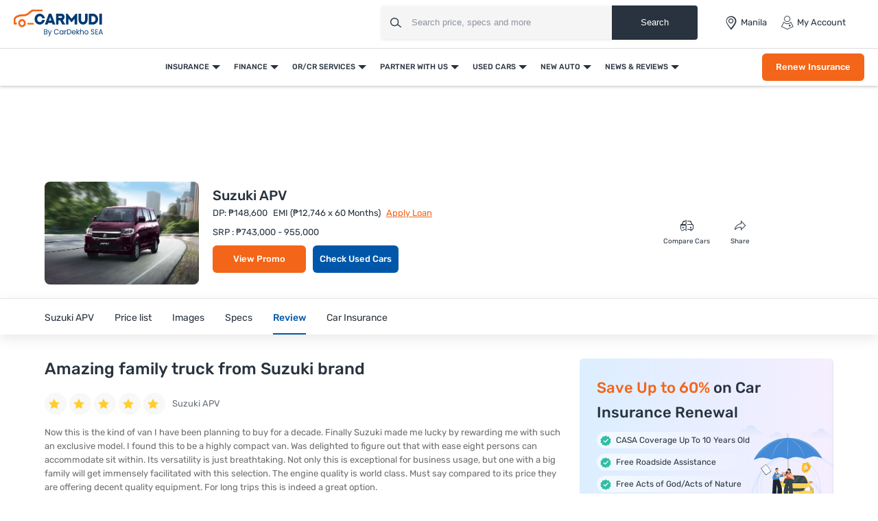

--- FILE ---
content_type: text/html; charset=UTF-8
request_url: https://www.carmudi.com.ph/new-cars/suzuki/apv/user-reviews/amazing-family-truck-from-suzuki-brand/
body_size: 67358
content:



<!DOCTYPE html>
<html lang="en" xmlns="http://www.w3.org/1999/xhtml">
    <head>
        <meta charset="UTF-8"/><script type="text/javascript">(window.NREUM||(NREUM={})).init={privacy:{cookies_enabled:true},ajax:{deny_list:["bam.eu01.nr-data.net"]},feature_flags:["soft_nav"],distributed_tracing:{enabled:true}};(window.NREUM||(NREUM={})).loader_config={agentID:"538730671",accountID:"6843852",trustKey:"6843852",xpid:"Ug4DUl5WChAFVFZTAAAGV1I=",licenseKey:"NRJS-c87ccb3a0fc3f7559b7",applicationID:"507171116",browserID:"538730671"};;/*! For license information please see nr-loader-spa-1.306.0.min.js.LICENSE.txt */
(()=>{var e,t,r={384:(e,t,r)=>{"use strict";r.d(t,{NT:()=>s,US:()=>u,Zm:()=>a,bQ:()=>d,dV:()=>c,pV:()=>l});var n=r(6154),i=r(1863),o=r(1910);const s={beacon:"bam.nr-data.net",errorBeacon:"bam.nr-data.net"};function a(){return n.gm.NREUM||(n.gm.NREUM={}),void 0===n.gm.newrelic&&(n.gm.newrelic=n.gm.NREUM),n.gm.NREUM}function c(){let e=a();return e.o||(e.o={ST:n.gm.setTimeout,SI:n.gm.setImmediate||n.gm.setInterval,CT:n.gm.clearTimeout,XHR:n.gm.XMLHttpRequest,REQ:n.gm.Request,EV:n.gm.Event,PR:n.gm.Promise,MO:n.gm.MutationObserver,FETCH:n.gm.fetch,WS:n.gm.WebSocket},(0,o.i)(...Object.values(e.o))),e}function d(e,t){let r=a();r.initializedAgents??={},t.initializedAt={ms:(0,i.t)(),date:new Date},r.initializedAgents[e]=t}function u(e,t){a()[e]=t}function l(){return function(){let e=a();const t=e.info||{};e.info={beacon:s.beacon,errorBeacon:s.errorBeacon,...t}}(),function(){let e=a();const t=e.init||{};e.init={...t}}(),c(),function(){let e=a();const t=e.loader_config||{};e.loader_config={...t}}(),a()}},782:(e,t,r)=>{"use strict";r.d(t,{T:()=>n});const n=r(860).K7.pageViewTiming},860:(e,t,r)=>{"use strict";r.d(t,{$J:()=>u,K7:()=>c,P3:()=>d,XX:()=>i,Yy:()=>a,df:()=>o,qY:()=>n,v4:()=>s});const n="events",i="jserrors",o="browser/blobs",s="rum",a="browser/logs",c={ajax:"ajax",genericEvents:"generic_events",jserrors:i,logging:"logging",metrics:"metrics",pageAction:"page_action",pageViewEvent:"page_view_event",pageViewTiming:"page_view_timing",sessionReplay:"session_replay",sessionTrace:"session_trace",softNav:"soft_navigations",spa:"spa"},d={[c.pageViewEvent]:1,[c.pageViewTiming]:2,[c.metrics]:3,[c.jserrors]:4,[c.spa]:5,[c.ajax]:6,[c.sessionTrace]:7,[c.softNav]:8,[c.sessionReplay]:9,[c.logging]:10,[c.genericEvents]:11},u={[c.pageViewEvent]:s,[c.pageViewTiming]:n,[c.ajax]:n,[c.spa]:n,[c.softNav]:n,[c.metrics]:i,[c.jserrors]:i,[c.sessionTrace]:o,[c.sessionReplay]:o,[c.logging]:a,[c.genericEvents]:"ins"}},944:(e,t,r)=>{"use strict";r.d(t,{R:()=>i});var n=r(3241);function i(e,t){"function"==typeof console.debug&&(console.debug("New Relic Warning: https://github.com/newrelic/newrelic-browser-agent/blob/main/docs/warning-codes.md#".concat(e),t),(0,n.W)({agentIdentifier:null,drained:null,type:"data",name:"warn",feature:"warn",data:{code:e,secondary:t}}))}},993:(e,t,r)=>{"use strict";r.d(t,{A$:()=>o,ET:()=>s,TZ:()=>a,p_:()=>i});var n=r(860);const i={ERROR:"ERROR",WARN:"WARN",INFO:"INFO",DEBUG:"DEBUG",TRACE:"TRACE"},o={OFF:0,ERROR:1,WARN:2,INFO:3,DEBUG:4,TRACE:5},s="log",a=n.K7.logging},1687:(e,t,r)=>{"use strict";r.d(t,{Ak:()=>d,Ze:()=>f,x3:()=>u});var n=r(3241),i=r(7836),o=r(3606),s=r(860),a=r(2646);const c={};function d(e,t){const r={staged:!1,priority:s.P3[t]||0};l(e),c[e].get(t)||c[e].set(t,r)}function u(e,t){e&&c[e]&&(c[e].get(t)&&c[e].delete(t),p(e,t,!1),c[e].size&&h(e))}function l(e){if(!e)throw new Error("agentIdentifier required");c[e]||(c[e]=new Map)}function f(e="",t="feature",r=!1){if(l(e),!e||!c[e].get(t)||r)return p(e,t);c[e].get(t).staged=!0,h(e)}function h(e){const t=Array.from(c[e]);t.every(([e,t])=>t.staged)&&(t.sort((e,t)=>e[1].priority-t[1].priority),t.forEach(([t])=>{c[e].delete(t),p(e,t)}))}function p(e,t,r=!0){const s=e?i.ee.get(e):i.ee,c=o.i.handlers;if(!s.aborted&&s.backlog&&c){if((0,n.W)({agentIdentifier:e,type:"lifecycle",name:"drain",feature:t}),r){const e=s.backlog[t],r=c[t];if(r){for(let t=0;e&&t<e.length;++t)g(e[t],r);Object.entries(r).forEach(([e,t])=>{Object.values(t||{}).forEach(t=>{t[0]?.on&&t[0]?.context()instanceof a.y&&t[0].on(e,t[1])})})}}s.isolatedBacklog||delete c[t],s.backlog[t]=null,s.emit("drain-"+t,[])}}function g(e,t){var r=e[1];Object.values(t[r]||{}).forEach(t=>{var r=e[0];if(t[0]===r){var n=t[1],i=e[3],o=e[2];n.apply(i,o)}})}},1741:(e,t,r)=>{"use strict";r.d(t,{W:()=>o});var n=r(944),i=r(4261);class o{#e(e,...t){if(this[e]!==o.prototype[e])return this[e](...t);(0,n.R)(35,e)}addPageAction(e,t){return this.#e(i.hG,e,t)}register(e){return this.#e(i.eY,e)}recordCustomEvent(e,t){return this.#e(i.fF,e,t)}setPageViewName(e,t){return this.#e(i.Fw,e,t)}setCustomAttribute(e,t,r){return this.#e(i.cD,e,t,r)}noticeError(e,t){return this.#e(i.o5,e,t)}setUserId(e){return this.#e(i.Dl,e)}setApplicationVersion(e){return this.#e(i.nb,e)}setErrorHandler(e){return this.#e(i.bt,e)}addRelease(e,t){return this.#e(i.k6,e,t)}log(e,t){return this.#e(i.$9,e,t)}start(){return this.#e(i.d3)}finished(e){return this.#e(i.BL,e)}recordReplay(){return this.#e(i.CH)}pauseReplay(){return this.#e(i.Tb)}addToTrace(e){return this.#e(i.U2,e)}setCurrentRouteName(e){return this.#e(i.PA,e)}interaction(e){return this.#e(i.dT,e)}wrapLogger(e,t,r){return this.#e(i.Wb,e,t,r)}measure(e,t){return this.#e(i.V1,e,t)}consent(e){return this.#e(i.Pv,e)}}},1863:(e,t,r)=>{"use strict";function n(){return Math.floor(performance.now())}r.d(t,{t:()=>n})},1910:(e,t,r)=>{"use strict";r.d(t,{i:()=>o});var n=r(944);const i=new Map;function o(...e){return e.every(e=>{if(i.has(e))return i.get(e);const t="function"==typeof e?e.toString():"",r=t.includes("[native code]"),o=t.includes("nrWrapper");return r||o||(0,n.R)(64,e?.name||t),i.set(e,r),r})}},2555:(e,t,r)=>{"use strict";r.d(t,{D:()=>a,f:()=>s});var n=r(384),i=r(8122);const o={beacon:n.NT.beacon,errorBeacon:n.NT.errorBeacon,licenseKey:void 0,applicationID:void 0,sa:void 0,queueTime:void 0,applicationTime:void 0,ttGuid:void 0,user:void 0,account:void 0,product:void 0,extra:void 0,jsAttributes:{},userAttributes:void 0,atts:void 0,transactionName:void 0,tNamePlain:void 0};function s(e){try{return!!e.licenseKey&&!!e.errorBeacon&&!!e.applicationID}catch(e){return!1}}const a=e=>(0,i.a)(e,o)},2614:(e,t,r)=>{"use strict";r.d(t,{BB:()=>s,H3:()=>n,g:()=>d,iL:()=>c,tS:()=>a,uh:()=>i,wk:()=>o});const n="NRBA",i="SESSION",o=144e5,s=18e5,a={STARTED:"session-started",PAUSE:"session-pause",RESET:"session-reset",RESUME:"session-resume",UPDATE:"session-update"},c={SAME_TAB:"same-tab",CROSS_TAB:"cross-tab"},d={OFF:0,FULL:1,ERROR:2}},2646:(e,t,r)=>{"use strict";r.d(t,{y:()=>n});class n{constructor(e){this.contextId=e}}},2843:(e,t,r)=>{"use strict";r.d(t,{G:()=>o,u:()=>i});var n=r(3878);function i(e,t=!1,r,i){(0,n.DD)("visibilitychange",function(){if(t)return void("hidden"===document.visibilityState&&e());e(document.visibilityState)},r,i)}function o(e,t,r){(0,n.sp)("pagehide",e,t,r)}},3241:(e,t,r)=>{"use strict";r.d(t,{W:()=>o});var n=r(6154);const i="newrelic";function o(e={}){try{n.gm.dispatchEvent(new CustomEvent(i,{detail:e}))}catch(e){}}},3304:(e,t,r)=>{"use strict";r.d(t,{A:()=>o});var n=r(7836);const i=()=>{const e=new WeakSet;return(t,r)=>{if("object"==typeof r&&null!==r){if(e.has(r))return;e.add(r)}return r}};function o(e){try{return JSON.stringify(e,i())??""}catch(e){try{n.ee.emit("internal-error",[e])}catch(e){}return""}}},3333:(e,t,r)=>{"use strict";r.d(t,{$v:()=>u,TZ:()=>n,Xh:()=>c,Zp:()=>i,kd:()=>d,mq:()=>a,nf:()=>s,qN:()=>o});const n=r(860).K7.genericEvents,i=["auxclick","click","copy","keydown","paste","scrollend"],o=["focus","blur"],s=4,a=1e3,c=2e3,d=["PageAction","UserAction","BrowserPerformance"],u={RESOURCES:"experimental.resources",REGISTER:"register"}},3434:(e,t,r)=>{"use strict";r.d(t,{Jt:()=>o,YM:()=>d});var n=r(7836),i=r(5607);const o="nr@original:".concat(i.W),s=50;var a=Object.prototype.hasOwnProperty,c=!1;function d(e,t){return e||(e=n.ee),r.inPlace=function(e,t,n,i,o){n||(n="");const s="-"===n.charAt(0);for(let a=0;a<t.length;a++){const c=t[a],d=e[c];l(d)||(e[c]=r(d,s?c+n:n,i,c,o))}},r.flag=o,r;function r(t,r,n,c,d){return l(t)?t:(r||(r=""),nrWrapper[o]=t,function(e,t,r){if(Object.defineProperty&&Object.keys)try{return Object.keys(e).forEach(function(r){Object.defineProperty(t,r,{get:function(){return e[r]},set:function(t){return e[r]=t,t}})}),t}catch(e){u([e],r)}for(var n in e)a.call(e,n)&&(t[n]=e[n])}(t,nrWrapper,e),nrWrapper);function nrWrapper(){var o,a,l,f;let h;try{a=this,o=[...arguments],l="function"==typeof n?n(o,a):n||{}}catch(t){u([t,"",[o,a,c],l],e)}i(r+"start",[o,a,c],l,d);const p=performance.now();let g;try{return f=t.apply(a,o),g=performance.now(),f}catch(e){throw g=performance.now(),i(r+"err",[o,a,e],l,d),h=e,h}finally{const e=g-p,t={start:p,end:g,duration:e,isLongTask:e>=s,methodName:c,thrownError:h};t.isLongTask&&i("long-task",[t,a],l,d),i(r+"end",[o,a,f],l,d)}}}function i(r,n,i,o){if(!c||t){var s=c;c=!0;try{e.emit(r,n,i,t,o)}catch(t){u([t,r,n,i],e)}c=s}}}function u(e,t){t||(t=n.ee);try{t.emit("internal-error",e)}catch(e){}}function l(e){return!(e&&"function"==typeof e&&e.apply&&!e[o])}},3606:(e,t,r)=>{"use strict";r.d(t,{i:()=>o});var n=r(9908);o.on=s;var i=o.handlers={};function o(e,t,r,o){s(o||n.d,i,e,t,r)}function s(e,t,r,i,o){o||(o="feature"),e||(e=n.d);var s=t[o]=t[o]||{};(s[r]=s[r]||[]).push([e,i])}},3738:(e,t,r)=>{"use strict";r.d(t,{He:()=>i,Kp:()=>a,Lc:()=>d,Rz:()=>u,TZ:()=>n,bD:()=>o,d3:()=>s,jx:()=>l,sl:()=>f,uP:()=>c});const n=r(860).K7.sessionTrace,i="bstResource",o="resource",s="-start",a="-end",c="fn"+s,d="fn"+a,u="pushState",l=1e3,f=3e4},3785:(e,t,r)=>{"use strict";r.d(t,{R:()=>c,b:()=>d});var n=r(9908),i=r(1863),o=r(860),s=r(3969),a=r(993);function c(e,t,r={},c=a.p_.INFO,d=!0,u,l=(0,i.t)()){(0,n.p)(s.xV,["API/logging/".concat(c.toLowerCase(),"/called")],void 0,o.K7.metrics,e),(0,n.p)(a.ET,[l,t,r,c,d,u],void 0,o.K7.logging,e)}function d(e){return"string"==typeof e&&Object.values(a.p_).some(t=>t===e.toUpperCase().trim())}},3878:(e,t,r)=>{"use strict";function n(e,t){return{capture:e,passive:!1,signal:t}}function i(e,t,r=!1,i){window.addEventListener(e,t,n(r,i))}function o(e,t,r=!1,i){document.addEventListener(e,t,n(r,i))}r.d(t,{DD:()=>o,jT:()=>n,sp:()=>i})},3962:(e,t,r)=>{"use strict";r.d(t,{AM:()=>s,O2:()=>l,OV:()=>o,Qu:()=>f,TZ:()=>c,ih:()=>h,pP:()=>a,t1:()=>u,tC:()=>i,wD:()=>d});var n=r(860);const i=["click","keydown","submit"],o="popstate",s="api",a="initialPageLoad",c=n.K7.softNav,d=5e3,u=500,l={INITIAL_PAGE_LOAD:"",ROUTE_CHANGE:1,UNSPECIFIED:2},f={INTERACTION:1,AJAX:2,CUSTOM_END:3,CUSTOM_TRACER:4},h={IP:"in progress",PF:"pending finish",FIN:"finished",CAN:"cancelled"}},3969:(e,t,r)=>{"use strict";r.d(t,{TZ:()=>n,XG:()=>a,rs:()=>i,xV:()=>s,z_:()=>o});const n=r(860).K7.metrics,i="sm",o="cm",s="storeSupportabilityMetrics",a="storeEventMetrics"},4234:(e,t,r)=>{"use strict";r.d(t,{W:()=>o});var n=r(7836),i=r(1687);class o{constructor(e,t){this.agentIdentifier=e,this.ee=n.ee.get(e),this.featureName=t,this.blocked=!1}deregisterDrain(){(0,i.x3)(this.agentIdentifier,this.featureName)}}},4261:(e,t,r)=>{"use strict";r.d(t,{$9:()=>u,BL:()=>c,CH:()=>p,Dl:()=>x,Fw:()=>w,PA:()=>v,Pl:()=>n,Pv:()=>A,Tb:()=>f,U2:()=>s,V1:()=>E,Wb:()=>T,bt:()=>y,cD:()=>b,d3:()=>R,dT:()=>d,eY:()=>g,fF:()=>h,hG:()=>o,hw:()=>i,k6:()=>a,nb:()=>m,o5:()=>l});const n="api-",i=n+"ixn-",o="addPageAction",s="addToTrace",a="addRelease",c="finished",d="interaction",u="log",l="noticeError",f="pauseReplay",h="recordCustomEvent",p="recordReplay",g="register",m="setApplicationVersion",v="setCurrentRouteName",b="setCustomAttribute",y="setErrorHandler",w="setPageViewName",x="setUserId",R="start",T="wrapLogger",E="measure",A="consent"},4387:(e,t,r)=>{"use strict";function n(e={}){return!(!e.id||!e.name)}function i(e){return"string"==typeof e&&e.trim().length<501||"number"==typeof e}function o(e,t){if(2!==t?.harvestEndpointVersion)return{};const r=t.agentRef.runtime.appMetadata.agents[0].entityGuid;return n(e)?{"source.id":e.id,"source.name":e.name,"source.type":e.type,"parent.id":e.parent?.id||r}:{"entity.guid":r,appId:t.agentRef.info.applicationID}}r.d(t,{Ux:()=>o,c7:()=>n,yo:()=>i})},5205:(e,t,r)=>{"use strict";r.d(t,{j:()=>_});var n=r(384),i=r(1741);var o=r(2555),s=r(3333);const a=e=>{if(!e||"string"!=typeof e)return!1;try{document.createDocumentFragment().querySelector(e)}catch{return!1}return!0};var c=r(2614),d=r(944),u=r(8122);const l="[data-nr-mask]",f=e=>(0,u.a)(e,(()=>{const e={feature_flags:[],experimental:{allow_registered_children:!1,resources:!1},mask_selector:"*",block_selector:"[data-nr-block]",mask_input_options:{color:!1,date:!1,"datetime-local":!1,email:!1,month:!1,number:!1,range:!1,search:!1,tel:!1,text:!1,time:!1,url:!1,week:!1,textarea:!1,select:!1,password:!0}};return{ajax:{deny_list:void 0,block_internal:!0,enabled:!0,autoStart:!0},api:{get allow_registered_children(){return e.feature_flags.includes(s.$v.REGISTER)||e.experimental.allow_registered_children},set allow_registered_children(t){e.experimental.allow_registered_children=t},duplicate_registered_data:!1},browser_consent_mode:{enabled:!1},distributed_tracing:{enabled:void 0,exclude_newrelic_header:void 0,cors_use_newrelic_header:void 0,cors_use_tracecontext_headers:void 0,allowed_origins:void 0},get feature_flags(){return e.feature_flags},set feature_flags(t){e.feature_flags=t},generic_events:{enabled:!0,autoStart:!0},harvest:{interval:30},jserrors:{enabled:!0,autoStart:!0},logging:{enabled:!0,autoStart:!0},metrics:{enabled:!0,autoStart:!0},obfuscate:void 0,page_action:{enabled:!0},page_view_event:{enabled:!0,autoStart:!0},page_view_timing:{enabled:!0,autoStart:!0},performance:{capture_marks:!1,capture_measures:!1,capture_detail:!0,resources:{get enabled(){return e.feature_flags.includes(s.$v.RESOURCES)||e.experimental.resources},set enabled(t){e.experimental.resources=t},asset_types:[],first_party_domains:[],ignore_newrelic:!0}},privacy:{cookies_enabled:!0},proxy:{assets:void 0,beacon:void 0},session:{expiresMs:c.wk,inactiveMs:c.BB},session_replay:{autoStart:!0,enabled:!1,preload:!1,sampling_rate:10,error_sampling_rate:100,collect_fonts:!1,inline_images:!1,fix_stylesheets:!0,mask_all_inputs:!0,get mask_text_selector(){return e.mask_selector},set mask_text_selector(t){a(t)?e.mask_selector="".concat(t,",").concat(l):""===t||null===t?e.mask_selector=l:(0,d.R)(5,t)},get block_class(){return"nr-block"},get ignore_class(){return"nr-ignore"},get mask_text_class(){return"nr-mask"},get block_selector(){return e.block_selector},set block_selector(t){a(t)?e.block_selector+=",".concat(t):""!==t&&(0,d.R)(6,t)},get mask_input_options(){return e.mask_input_options},set mask_input_options(t){t&&"object"==typeof t?e.mask_input_options={...t,password:!0}:(0,d.R)(7,t)}},session_trace:{enabled:!0,autoStart:!0},soft_navigations:{enabled:!0,autoStart:!0},spa:{enabled:!0,autoStart:!0},ssl:void 0,user_actions:{enabled:!0,elementAttributes:["id","className","tagName","type"]}}})());var h=r(6154),p=r(9324);let g=0;const m={buildEnv:p.F3,distMethod:p.Xs,version:p.xv,originTime:h.WN},v={consented:!1},b={appMetadata:{},get consented(){return this.session?.state?.consent||v.consented},set consented(e){v.consented=e},customTransaction:void 0,denyList:void 0,disabled:!1,harvester:void 0,isolatedBacklog:!1,isRecording:!1,loaderType:void 0,maxBytes:3e4,obfuscator:void 0,onerror:void 0,ptid:void 0,releaseIds:{},session:void 0,timeKeeper:void 0,registeredEntities:[],jsAttributesMetadata:{bytes:0},get harvestCount(){return++g}},y=e=>{const t=(0,u.a)(e,b),r=Object.keys(m).reduce((e,t)=>(e[t]={value:m[t],writable:!1,configurable:!0,enumerable:!0},e),{});return Object.defineProperties(t,r)};var w=r(5701);const x=e=>{const t=e.startsWith("http");e+="/",r.p=t?e:"https://"+e};var R=r(7836),T=r(3241);const E={accountID:void 0,trustKey:void 0,agentID:void 0,licenseKey:void 0,applicationID:void 0,xpid:void 0},A=e=>(0,u.a)(e,E),S=new Set;function _(e,t={},r,s){let{init:a,info:c,loader_config:d,runtime:u={},exposed:l=!0}=t;if(!c){const e=(0,n.pV)();a=e.init,c=e.info,d=e.loader_config}e.init=f(a||{}),e.loader_config=A(d||{}),c.jsAttributes??={},h.bv&&(c.jsAttributes.isWorker=!0),e.info=(0,o.D)(c);const p=e.init,g=[c.beacon,c.errorBeacon];S.has(e.agentIdentifier)||(p.proxy.assets&&(x(p.proxy.assets),g.push(p.proxy.assets)),p.proxy.beacon&&g.push(p.proxy.beacon),e.beacons=[...g],function(e){const t=(0,n.pV)();Object.getOwnPropertyNames(i.W.prototype).forEach(r=>{const n=i.W.prototype[r];if("function"!=typeof n||"constructor"===n)return;let o=t[r];e[r]&&!1!==e.exposed&&"micro-agent"!==e.runtime?.loaderType&&(t[r]=(...t)=>{const n=e[r](...t);return o?o(...t):n})})}(e),(0,n.US)("activatedFeatures",w.B),e.runSoftNavOverSpa&&=!0===p.soft_navigations.enabled&&p.feature_flags.includes("soft_nav")),u.denyList=[...p.ajax.deny_list||[],...p.ajax.block_internal?g:[]],u.ptid=e.agentIdentifier,u.loaderType=r,e.runtime=y(u),S.has(e.agentIdentifier)||(e.ee=R.ee.get(e.agentIdentifier),e.exposed=l,(0,T.W)({agentIdentifier:e.agentIdentifier,drained:!!w.B?.[e.agentIdentifier],type:"lifecycle",name:"initialize",feature:void 0,data:e.config})),S.add(e.agentIdentifier)}},5270:(e,t,r)=>{"use strict";r.d(t,{Aw:()=>s,SR:()=>o,rF:()=>a});var n=r(384),i=r(7767);function o(e){return!!(0,n.dV)().o.MO&&(0,i.V)(e)&&!0===e?.session_trace.enabled}function s(e){return!0===e?.session_replay.preload&&o(e)}function a(e,t){try{if("string"==typeof t?.type){if("password"===t.type.toLowerCase())return"*".repeat(e?.length||0);if(void 0!==t?.dataset?.nrUnmask||t?.classList?.contains("nr-unmask"))return e}}catch(e){}return"string"==typeof e?e.replace(/[\S]/g,"*"):"*".repeat(e?.length||0)}},5289:(e,t,r)=>{"use strict";r.d(t,{GG:()=>s,Qr:()=>c,sB:()=>a});var n=r(3878),i=r(6389);function o(){return"undefined"==typeof document||"complete"===document.readyState}function s(e,t){if(o())return e();const r=(0,i.J)(e),s=setInterval(()=>{o()&&(clearInterval(s),r())},500);(0,n.sp)("load",r,t)}function a(e){if(o())return e();(0,n.DD)("DOMContentLoaded",e)}function c(e){if(o())return e();(0,n.sp)("popstate",e)}},5607:(e,t,r)=>{"use strict";r.d(t,{W:()=>n});const n=(0,r(9566).bz)()},5701:(e,t,r)=>{"use strict";r.d(t,{B:()=>o,t:()=>s});var n=r(3241);const i=new Set,o={};function s(e,t){const r=t.agentIdentifier;o[r]??={},e&&"object"==typeof e&&(i.has(r)||(t.ee.emit("rumresp",[e]),o[r]=e,i.add(r),(0,n.W)({agentIdentifier:r,loaded:!0,drained:!0,type:"lifecycle",name:"load",feature:void 0,data:e})))}},6154:(e,t,r)=>{"use strict";r.d(t,{A4:()=>a,OF:()=>u,RI:()=>i,WN:()=>h,bv:()=>o,eN:()=>p,gm:()=>s,lR:()=>f,m:()=>d,mw:()=>c,sb:()=>l});var n=r(1863);const i="undefined"!=typeof window&&!!window.document,o="undefined"!=typeof WorkerGlobalScope&&("undefined"!=typeof self&&self instanceof WorkerGlobalScope&&self.navigator instanceof WorkerNavigator||"undefined"!=typeof globalThis&&globalThis instanceof WorkerGlobalScope&&globalThis.navigator instanceof WorkerNavigator),s=i?window:"undefined"!=typeof WorkerGlobalScope&&("undefined"!=typeof self&&self instanceof WorkerGlobalScope&&self||"undefined"!=typeof globalThis&&globalThis instanceof WorkerGlobalScope&&globalThis),a="complete"===s?.document?.readyState,c=Boolean("hidden"===s?.document?.visibilityState),d=""+s?.location,u=/iPad|iPhone|iPod/.test(s.navigator?.userAgent),l=u&&"undefined"==typeof SharedWorker,f=(()=>{const e=s.navigator?.userAgent?.match(/Firefox[/\s](\d+\.\d+)/);return Array.isArray(e)&&e.length>=2?+e[1]:0})(),h=Date.now()-(0,n.t)(),p=()=>"undefined"!=typeof PerformanceNavigationTiming&&s?.performance?.getEntriesByType("navigation")?.[0]?.responseStart},6344:(e,t,r)=>{"use strict";r.d(t,{BB:()=>u,Qb:()=>l,TZ:()=>i,Ug:()=>s,Vh:()=>o,_s:()=>a,bc:()=>d,yP:()=>c});var n=r(2614);const i=r(860).K7.sessionReplay,o="errorDuringReplay",s=.12,a={DomContentLoaded:0,Load:1,FullSnapshot:2,IncrementalSnapshot:3,Meta:4,Custom:5},c={[n.g.ERROR]:15e3,[n.g.FULL]:3e5,[n.g.OFF]:0},d={RESET:{message:"Session was reset",sm:"Reset"},IMPORT:{message:"Recorder failed to import",sm:"Import"},TOO_MANY:{message:"429: Too Many Requests",sm:"Too-Many"},TOO_BIG:{message:"Payload was too large",sm:"Too-Big"},CROSS_TAB:{message:"Session Entity was set to OFF on another tab",sm:"Cross-Tab"},ENTITLEMENTS:{message:"Session Replay is not allowed and will not be started",sm:"Entitlement"}},u=5e3,l={API:"api",RESUME:"resume",SWITCH_TO_FULL:"switchToFull",INITIALIZE:"initialize",PRELOAD:"preload"}},6389:(e,t,r)=>{"use strict";function n(e,t=500,r={}){const n=r?.leading||!1;let i;return(...r)=>{n&&void 0===i&&(e.apply(this,r),i=setTimeout(()=>{i=clearTimeout(i)},t)),n||(clearTimeout(i),i=setTimeout(()=>{e.apply(this,r)},t))}}function i(e){let t=!1;return(...r)=>{t||(t=!0,e.apply(this,r))}}r.d(t,{J:()=>i,s:()=>n})},6630:(e,t,r)=>{"use strict";r.d(t,{T:()=>n});const n=r(860).K7.pageViewEvent},6774:(e,t,r)=>{"use strict";r.d(t,{T:()=>n});const n=r(860).K7.jserrors},7295:(e,t,r)=>{"use strict";r.d(t,{Xv:()=>s,gX:()=>i,iW:()=>o});var n=[];function i(e){if(!e||o(e))return!1;if(0===n.length)return!0;for(var t=0;t<n.length;t++){var r=n[t];if("*"===r.hostname)return!1;if(a(r.hostname,e.hostname)&&c(r.pathname,e.pathname))return!1}return!0}function o(e){return void 0===e.hostname}function s(e){if(n=[],e&&e.length)for(var t=0;t<e.length;t++){let r=e[t];if(!r)continue;0===r.indexOf("http://")?r=r.substring(7):0===r.indexOf("https://")&&(r=r.substring(8));const i=r.indexOf("/");let o,s;i>0?(o=r.substring(0,i),s=r.substring(i)):(o=r,s="");let[a]=o.split(":");n.push({hostname:a,pathname:s})}}function a(e,t){return!(e.length>t.length)&&t.indexOf(e)===t.length-e.length}function c(e,t){return 0===e.indexOf("/")&&(e=e.substring(1)),0===t.indexOf("/")&&(t=t.substring(1)),""===e||e===t}},7378:(e,t,r)=>{"use strict";r.d(t,{$p:()=>R,BR:()=>b,Kp:()=>x,L3:()=>y,Lc:()=>c,NC:()=>o,SG:()=>u,TZ:()=>i,U6:()=>p,UT:()=>m,d3:()=>w,dT:()=>f,e5:()=>E,gx:()=>v,l9:()=>l,oW:()=>h,op:()=>g,rw:()=>d,tH:()=>A,uP:()=>a,wW:()=>T,xq:()=>s});var n=r(384);const i=r(860).K7.spa,o=["click","submit","keypress","keydown","keyup","change"],s=999,a="fn-start",c="fn-end",d="cb-start",u="api-ixn-",l="remaining",f="interaction",h="spaNode",p="jsonpNode",g="fetch-start",m="fetch-done",v="fetch-body-",b="jsonp-end",y=(0,n.dV)().o.ST,w="-start",x="-end",R="-body",T="cb"+x,E="jsTime",A="fetch"},7485:(e,t,r)=>{"use strict";r.d(t,{D:()=>i});var n=r(6154);function i(e){if(0===(e||"").indexOf("data:"))return{protocol:"data"};try{const t=new URL(e,location.href),r={port:t.port,hostname:t.hostname,pathname:t.pathname,search:t.search,protocol:t.protocol.slice(0,t.protocol.indexOf(":")),sameOrigin:t.protocol===n.gm?.location?.protocol&&t.host===n.gm?.location?.host};return r.port&&""!==r.port||("http:"===t.protocol&&(r.port="80"),"https:"===t.protocol&&(r.port="443")),r.pathname&&""!==r.pathname?r.pathname.startsWith("/")||(r.pathname="/".concat(r.pathname)):r.pathname="/",r}catch(e){return{}}}},7699:(e,t,r)=>{"use strict";r.d(t,{It:()=>o,KC:()=>a,No:()=>i,qh:()=>s});var n=r(860);const i=16e3,o=1e6,s="SESSION_ERROR",a={[n.K7.logging]:!0,[n.K7.genericEvents]:!1,[n.K7.jserrors]:!1,[n.K7.ajax]:!1}},7767:(e,t,r)=>{"use strict";r.d(t,{V:()=>i});var n=r(6154);const i=e=>n.RI&&!0===e?.privacy.cookies_enabled},7836:(e,t,r)=>{"use strict";r.d(t,{P:()=>a,ee:()=>c});var n=r(384),i=r(8990),o=r(2646),s=r(5607);const a="nr@context:".concat(s.W),c=function e(t,r){var n={},s={},u={},l=!1;try{l=16===r.length&&d.initializedAgents?.[r]?.runtime.isolatedBacklog}catch(e){}var f={on:p,addEventListener:p,removeEventListener:function(e,t){var r=n[e];if(!r)return;for(var i=0;i<r.length;i++)r[i]===t&&r.splice(i,1)},emit:function(e,r,n,i,o){!1!==o&&(o=!0);if(c.aborted&&!i)return;t&&o&&t.emit(e,r,n);var a=h(n);g(e).forEach(e=>{e.apply(a,r)});var d=v()[s[e]];d&&d.push([f,e,r,a]);return a},get:m,listeners:g,context:h,buffer:function(e,t){const r=v();if(t=t||"feature",f.aborted)return;Object.entries(e||{}).forEach(([e,n])=>{s[n]=t,t in r||(r[t]=[])})},abort:function(){f._aborted=!0,Object.keys(f.backlog).forEach(e=>{delete f.backlog[e]})},isBuffering:function(e){return!!v()[s[e]]},debugId:r,backlog:l?{}:t&&"object"==typeof t.backlog?t.backlog:{},isolatedBacklog:l};return Object.defineProperty(f,"aborted",{get:()=>{let e=f._aborted||!1;return e||(t&&(e=t.aborted),e)}}),f;function h(e){return e&&e instanceof o.y?e:e?(0,i.I)(e,a,()=>new o.y(a)):new o.y(a)}function p(e,t){n[e]=g(e).concat(t)}function g(e){return n[e]||[]}function m(t){return u[t]=u[t]||e(f,t)}function v(){return f.backlog}}(void 0,"globalEE"),d=(0,n.Zm)();d.ee||(d.ee=c)},8122:(e,t,r)=>{"use strict";r.d(t,{a:()=>i});var n=r(944);function i(e,t){try{if(!e||"object"!=typeof e)return(0,n.R)(3);if(!t||"object"!=typeof t)return(0,n.R)(4);const r=Object.create(Object.getPrototypeOf(t),Object.getOwnPropertyDescriptors(t)),o=0===Object.keys(r).length?e:r;for(let s in o)if(void 0!==e[s])try{if(null===e[s]){r[s]=null;continue}Array.isArray(e[s])&&Array.isArray(t[s])?r[s]=Array.from(new Set([...e[s],...t[s]])):"object"==typeof e[s]&&"object"==typeof t[s]?r[s]=i(e[s],t[s]):r[s]=e[s]}catch(e){r[s]||(0,n.R)(1,e)}return r}catch(e){(0,n.R)(2,e)}}},8139:(e,t,r)=>{"use strict";r.d(t,{u:()=>f});var n=r(7836),i=r(3434),o=r(8990),s=r(6154);const a={},c=s.gm.XMLHttpRequest,d="addEventListener",u="removeEventListener",l="nr@wrapped:".concat(n.P);function f(e){var t=function(e){return(e||n.ee).get("events")}(e);if(a[t.debugId]++)return t;a[t.debugId]=1;var r=(0,i.YM)(t,!0);function f(e){r.inPlace(e,[d,u],"-",p)}function p(e,t){return e[1]}return"getPrototypeOf"in Object&&(s.RI&&h(document,f),c&&h(c.prototype,f),h(s.gm,f)),t.on(d+"-start",function(e,t){var n=e[1];if(null!==n&&("function"==typeof n||"object"==typeof n)&&"newrelic"!==e[0]){var i=(0,o.I)(n,l,function(){var e={object:function(){if("function"!=typeof n.handleEvent)return;return n.handleEvent.apply(n,arguments)},function:n}[typeof n];return e?r(e,"fn-",null,e.name||"anonymous"):n});this.wrapped=e[1]=i}}),t.on(u+"-start",function(e){e[1]=this.wrapped||e[1]}),t}function h(e,t,...r){let n=e;for(;"object"==typeof n&&!Object.prototype.hasOwnProperty.call(n,d);)n=Object.getPrototypeOf(n);n&&t(n,...r)}},8374:(e,t,r)=>{r.nc=(()=>{try{return document?.currentScript?.nonce}catch(e){}return""})()},8990:(e,t,r)=>{"use strict";r.d(t,{I:()=>i});var n=Object.prototype.hasOwnProperty;function i(e,t,r){if(n.call(e,t))return e[t];var i=r();if(Object.defineProperty&&Object.keys)try{return Object.defineProperty(e,t,{value:i,writable:!0,enumerable:!1}),i}catch(e){}return e[t]=i,i}},9300:(e,t,r)=>{"use strict";r.d(t,{T:()=>n});const n=r(860).K7.ajax},9324:(e,t,r)=>{"use strict";r.d(t,{AJ:()=>s,F3:()=>i,Xs:()=>o,Yq:()=>a,xv:()=>n});const n="1.306.0",i="PROD",o="CDN",s="@newrelic/rrweb",a="1.0.1"},9566:(e,t,r)=>{"use strict";r.d(t,{LA:()=>a,ZF:()=>c,bz:()=>s,el:()=>d});var n=r(6154);const i="xxxxxxxx-xxxx-4xxx-yxxx-xxxxxxxxxxxx";function o(e,t){return e?15&e[t]:16*Math.random()|0}function s(){const e=n.gm?.crypto||n.gm?.msCrypto;let t,r=0;return e&&e.getRandomValues&&(t=e.getRandomValues(new Uint8Array(30))),i.split("").map(e=>"x"===e?o(t,r++).toString(16):"y"===e?(3&o()|8).toString(16):e).join("")}function a(e){const t=n.gm?.crypto||n.gm?.msCrypto;let r,i=0;t&&t.getRandomValues&&(r=t.getRandomValues(new Uint8Array(e)));const s=[];for(var a=0;a<e;a++)s.push(o(r,i++).toString(16));return s.join("")}function c(){return a(16)}function d(){return a(32)}},9908:(e,t,r)=>{"use strict";r.d(t,{d:()=>n,p:()=>i});var n=r(7836).ee.get("handle");function i(e,t,r,i,o){o?(o.buffer([e],i),o.emit(e,t,r)):(n.buffer([e],i),n.emit(e,t,r))}}},n={};function i(e){var t=n[e];if(void 0!==t)return t.exports;var o=n[e]={exports:{}};return r[e](o,o.exports,i),o.exports}i.m=r,i.d=(e,t)=>{for(var r in t)i.o(t,r)&&!i.o(e,r)&&Object.defineProperty(e,r,{enumerable:!0,get:t[r]})},i.f={},i.e=e=>Promise.all(Object.keys(i.f).reduce((t,r)=>(i.f[r](e,t),t),[])),i.u=e=>({212:"nr-spa-compressor",249:"nr-spa-recorder",478:"nr-spa"}[e]+"-1.306.0.min.js"),i.o=(e,t)=>Object.prototype.hasOwnProperty.call(e,t),e={},t="NRBA-1.306.0.PROD:",i.l=(r,n,o,s)=>{if(e[r])e[r].push(n);else{var a,c;if(void 0!==o)for(var d=document.getElementsByTagName("script"),u=0;u<d.length;u++){var l=d[u];if(l.getAttribute("src")==r||l.getAttribute("data-webpack")==t+o){a=l;break}}if(!a){c=!0;var f={478:"sha512-aOsrvCAZ97m4mi9/Q4P4Dl7seaB7sOFJOs8qmPK71B7CWoc9bXc5a5319PV5PSQ3SmEq++JW0qpaiKWV7MTLEg==",249:"sha512-nPxm1wa+eWrD9VPj39BAOPa200tURpQREipOlSDpePq/R8Y4hd4lO6tDy6C/6jm/J54CUHnLYeGyLZ/GIlo7gg==",212:"sha512-zcA2FBsG3fy6K+G9+4J1T2M6AmHuICGsq35BrGWu1rmRJwYBUqdOhAAxJkXYpoBy/9vKZ7LBcGpOEjABpjEWCQ=="};(a=document.createElement("script")).charset="utf-8",i.nc&&a.setAttribute("nonce",i.nc),a.setAttribute("data-webpack",t+o),a.src=r,0!==a.src.indexOf(window.location.origin+"/")&&(a.crossOrigin="anonymous"),f[s]&&(a.integrity=f[s])}e[r]=[n];var h=(t,n)=>{a.onerror=a.onload=null,clearTimeout(p);var i=e[r];if(delete e[r],a.parentNode&&a.parentNode.removeChild(a),i&&i.forEach(e=>e(n)),t)return t(n)},p=setTimeout(h.bind(null,void 0,{type:"timeout",target:a}),12e4);a.onerror=h.bind(null,a.onerror),a.onload=h.bind(null,a.onload),c&&document.head.appendChild(a)}},i.r=e=>{"undefined"!=typeof Symbol&&Symbol.toStringTag&&Object.defineProperty(e,Symbol.toStringTag,{value:"Module"}),Object.defineProperty(e,"__esModule",{value:!0})},i.p="https://js-agent.newrelic.com/",(()=>{var e={38:0,788:0};i.f.j=(t,r)=>{var n=i.o(e,t)?e[t]:void 0;if(0!==n)if(n)r.push(n[2]);else{var o=new Promise((r,i)=>n=e[t]=[r,i]);r.push(n[2]=o);var s=i.p+i.u(t),a=new Error;i.l(s,r=>{if(i.o(e,t)&&(0!==(n=e[t])&&(e[t]=void 0),n)){var o=r&&("load"===r.type?"missing":r.type),s=r&&r.target&&r.target.src;a.message="Loading chunk "+t+" failed: ("+o+": "+s+")",a.name="ChunkLoadError",a.type=o,a.request=s,n[1](a)}},"chunk-"+t,t)}};var t=(t,r)=>{var n,o,[s,a,c]=r,d=0;if(s.some(t=>0!==e[t])){for(n in a)i.o(a,n)&&(i.m[n]=a[n]);if(c)c(i)}for(t&&t(r);d<s.length;d++)o=s[d],i.o(e,o)&&e[o]&&e[o][0](),e[o]=0},r=self["webpackChunk:NRBA-1.306.0.PROD"]=self["webpackChunk:NRBA-1.306.0.PROD"]||[];r.forEach(t.bind(null,0)),r.push=t.bind(null,r.push.bind(r))})(),(()=>{"use strict";i(8374);var e=i(9566),t=i(1741);class r extends t.W{agentIdentifier=(0,e.LA)(16)}var n=i(860);const o=Object.values(n.K7);var s=i(5205);var a=i(9908),c=i(1863),d=i(4261),u=i(3241),l=i(944),f=i(5701),h=i(3969);function p(e,t,i,o){const s=o||i;!s||s[e]&&s[e]!==r.prototype[e]||(s[e]=function(){(0,a.p)(h.xV,["API/"+e+"/called"],void 0,n.K7.metrics,i.ee),(0,u.W)({agentIdentifier:i.agentIdentifier,drained:!!f.B?.[i.agentIdentifier],type:"data",name:"api",feature:d.Pl+e,data:{}});try{return t.apply(this,arguments)}catch(e){(0,l.R)(23,e)}})}function g(e,t,r,n,i){const o=e.info;null===r?delete o.jsAttributes[t]:o.jsAttributes[t]=r,(i||null===r)&&(0,a.p)(d.Pl+n,[(0,c.t)(),t,r],void 0,"session",e.ee)}var m=i(1687),v=i(4234),b=i(5289),y=i(6154),w=i(5270),x=i(7767),R=i(6389),T=i(7699);class E extends v.W{constructor(e,t){super(e.agentIdentifier,t),this.agentRef=e,this.abortHandler=void 0,this.featAggregate=void 0,this.loadedSuccessfully=void 0,this.onAggregateImported=new Promise(e=>{this.loadedSuccessfully=e}),this.deferred=Promise.resolve(),!1===e.init[this.featureName].autoStart?this.deferred=new Promise((t,r)=>{this.ee.on("manual-start-all",(0,R.J)(()=>{(0,m.Ak)(e.agentIdentifier,this.featureName),t()}))}):(0,m.Ak)(e.agentIdentifier,t)}importAggregator(e,t,r={}){if(this.featAggregate)return;const n=async()=>{let n;await this.deferred;try{if((0,x.V)(e.init)){const{setupAgentSession:t}=await i.e(478).then(i.bind(i,8766));n=t(e)}}catch(e){(0,l.R)(20,e),this.ee.emit("internal-error",[e]),(0,a.p)(T.qh,[e],void 0,this.featureName,this.ee)}try{if(!this.#t(this.featureName,n,e.init))return(0,m.Ze)(this.agentIdentifier,this.featureName),void this.loadedSuccessfully(!1);const{Aggregate:i}=await t();this.featAggregate=new i(e,r),e.runtime.harvester.initializedAggregates.push(this.featAggregate),this.loadedSuccessfully(!0)}catch(e){(0,l.R)(34,e),this.abortHandler?.(),(0,m.Ze)(this.agentIdentifier,this.featureName,!0),this.loadedSuccessfully(!1),this.ee&&this.ee.abort()}};y.RI?(0,b.GG)(()=>n(),!0):n()}#t(e,t,r){if(this.blocked)return!1;switch(e){case n.K7.sessionReplay:return(0,w.SR)(r)&&!!t;case n.K7.sessionTrace:return!!t;default:return!0}}}var A=i(6630),S=i(2614);class _ extends E{static featureName=A.T;constructor(e){var t;super(e,A.T),this.setupInspectionEvents(e.agentIdentifier),t=e,p(d.Fw,function(e,r){"string"==typeof e&&("/"!==e.charAt(0)&&(e="/"+e),t.runtime.customTransaction=(r||"http://custom.transaction")+e,(0,a.p)(d.Pl+d.Fw,[(0,c.t)()],void 0,void 0,t.ee))},t),this.importAggregator(e,()=>i.e(478).then(i.bind(i,2467)))}setupInspectionEvents(e){const t=(t,r)=>{t&&(0,u.W)({agentIdentifier:e,timeStamp:t.timeStamp,loaded:"complete"===t.target.readyState,type:"window",name:r,data:t.target.location+""})};(0,b.sB)(e=>{t(e,"DOMContentLoaded")}),(0,b.GG)(e=>{t(e,"load")}),(0,b.Qr)(e=>{t(e,"navigate")}),this.ee.on(S.tS.UPDATE,(t,r)=>{(0,u.W)({agentIdentifier:e,type:"lifecycle",name:"session",data:r})})}}var O=i(384);var N=i(2843),I=i(782);class P extends E{static featureName=I.T;constructor(e){super(e,I.T),y.RI&&((0,N.u)(()=>(0,a.p)("docHidden",[(0,c.t)()],void 0,I.T,this.ee),!0),(0,N.G)(()=>(0,a.p)("winPagehide",[(0,c.t)()],void 0,I.T,this.ee)),this.importAggregator(e,()=>i.e(478).then(i.bind(i,9917))))}}class j extends E{static featureName=h.TZ;constructor(e){super(e,h.TZ),y.RI&&document.addEventListener("securitypolicyviolation",e=>{(0,a.p)(h.xV,["Generic/CSPViolation/Detected"],void 0,this.featureName,this.ee)}),this.importAggregator(e,()=>i.e(478).then(i.bind(i,6555)))}}var k=i(6774),C=i(3878),D=i(3304);class L{constructor(e,t,r,n,i){this.name="UncaughtError",this.message="string"==typeof e?e:(0,D.A)(e),this.sourceURL=t,this.line=r,this.column=n,this.__newrelic=i}}function M(e){return K(e)?e:new L(void 0!==e?.message?e.message:e,e?.filename||e?.sourceURL,e?.lineno||e?.line,e?.colno||e?.col,e?.__newrelic,e?.cause)}function H(e){const t="Unhandled Promise Rejection: ";if(!e?.reason)return;if(K(e.reason)){try{e.reason.message.startsWith(t)||(e.reason.message=t+e.reason.message)}catch(e){}return M(e.reason)}const r=M(e.reason);return(r.message||"").startsWith(t)||(r.message=t+r.message),r}function B(e){if(e.error instanceof SyntaxError&&!/:\d+$/.test(e.error.stack?.trim())){const t=new L(e.message,e.filename,e.lineno,e.colno,e.error.__newrelic,e.cause);return t.name=SyntaxError.name,t}return K(e.error)?e.error:M(e)}function K(e){return e instanceof Error&&!!e.stack}function W(e,t,r,i,o=(0,c.t)()){"string"==typeof e&&(e=new Error(e)),(0,a.p)("err",[e,o,!1,t,r.runtime.isRecording,void 0,i],void 0,n.K7.jserrors,r.ee),(0,a.p)("uaErr",[],void 0,n.K7.genericEvents,r.ee)}var U=i(4387),F=i(993),V=i(3785);function G(e,{customAttributes:t={},level:r=F.p_.INFO}={},n,i,o=(0,c.t)()){(0,V.R)(n.ee,e,t,r,!1,i,o)}function z(e,t,r,i,o=(0,c.t)()){(0,a.p)(d.Pl+d.hG,[o,e,t,i],void 0,n.K7.genericEvents,r.ee)}function Z(e,t,r,i,o=(0,c.t)()){const{start:s,end:u,customAttributes:f}=t||{},h={customAttributes:f||{}};if("object"!=typeof h.customAttributes||"string"!=typeof e||0===e.length)return void(0,l.R)(57);const p=(e,t)=>null==e?t:"number"==typeof e?e:e instanceof PerformanceMark?e.startTime:Number.NaN;if(h.start=p(s,0),h.end=p(u,o),Number.isNaN(h.start)||Number.isNaN(h.end))(0,l.R)(57);else{if(h.duration=h.end-h.start,!(h.duration<0))return(0,a.p)(d.Pl+d.V1,[h,e,i],void 0,n.K7.genericEvents,r.ee),h;(0,l.R)(58)}}function q(e,t={},r,i,o=(0,c.t)()){(0,a.p)(d.Pl+d.fF,[o,e,t,i],void 0,n.K7.genericEvents,r.ee)}function X(e){p(d.eY,function(t){return Y(e,t)},e)}function Y(e,t,r){const i={};(0,l.R)(54,"newrelic.register"),t||={},t.type="MFE",t.licenseKey||=e.info.licenseKey,t.blocked=!1,t.parent=r||{};let o=()=>{};const s=e.runtime.registeredEntities,d=s.find(({metadata:{target:{id:e,name:r}}})=>e===t.id);if(d)return d.metadata.target.name!==t.name&&(d.metadata.target.name=t.name),d;const u=e=>{t.blocked=!0,o=e};e.init.api.allow_registered_children||u((0,R.J)(()=>(0,l.R)(55))),(0,U.c7)(t)||u((0,R.J)(()=>(0,l.R)(48,t))),(0,U.yo)(t.id)&&(0,U.yo)(t.name)||u((0,R.J)(()=>(0,l.R)(48,t)));const f={addPageAction:(r,n={})=>m(z,[r,{...i,...n},e],t),log:(r,n={})=>m(G,[r,{...n,customAttributes:{...i,...n.customAttributes||{}}},e],t),measure:(r,n={})=>m(Z,[r,{...n,customAttributes:{...i,...n.customAttributes||{}}},e],t),noticeError:(r,n={})=>m(W,[r,{...i,...n},e],t),register:(t={})=>m(Y,[e,t],f.metadata.target),recordCustomEvent:(r,n={})=>m(q,[r,{...i,...n},e],t),setApplicationVersion:e=>g("application.version",e),setCustomAttribute:(e,t)=>g(e,t),setUserId:e=>g("enduser.id",e),metadata:{customAttributes:i,target:t}},p=()=>(t.blocked&&o(),t.blocked);p()||s.push(f);const g=(e,t)=>{p()||(i[e]=t)},m=(t,r,i)=>{if(p())return;const o=(0,c.t)();(0,a.p)(h.xV,["API/register/".concat(t.name,"/called")],void 0,n.K7.metrics,e.ee);try{return e.init.api.duplicate_registered_data&&"register"!==t.name&&t(...r,void 0,o),t(...r,i,o)}catch(e){(0,l.R)(50,e)}};return f}class J extends E{static featureName=k.T;constructor(e){var t;super(e,k.T),t=e,p(d.o5,(e,r)=>W(e,r,t),t),function(e){p(d.bt,function(t){e.runtime.onerror=t},e)}(e),function(e){let t=0;p(d.k6,function(e,r){++t>10||(this.runtime.releaseIds[e.slice(-200)]=(""+r).slice(-200))},e)}(e),X(e);try{this.removeOnAbort=new AbortController}catch(e){}this.ee.on("internal-error",(t,r)=>{this.abortHandler&&(0,a.p)("ierr",[M(t),(0,c.t)(),!0,{},e.runtime.isRecording,r],void 0,this.featureName,this.ee)}),y.gm.addEventListener("unhandledrejection",t=>{this.abortHandler&&(0,a.p)("err",[H(t),(0,c.t)(),!1,{unhandledPromiseRejection:1},e.runtime.isRecording],void 0,this.featureName,this.ee)},(0,C.jT)(!1,this.removeOnAbort?.signal)),y.gm.addEventListener("error",t=>{this.abortHandler&&(0,a.p)("err",[B(t),(0,c.t)(),!1,{},e.runtime.isRecording],void 0,this.featureName,this.ee)},(0,C.jT)(!1,this.removeOnAbort?.signal)),this.abortHandler=this.#r,this.importAggregator(e,()=>i.e(478).then(i.bind(i,2176)))}#r(){this.removeOnAbort?.abort(),this.abortHandler=void 0}}var Q=i(8990);let ee=1;function te(e){const t=typeof e;return!e||"object"!==t&&"function"!==t?-1:e===y.gm?0:(0,Q.I)(e,"nr@id",function(){return ee++})}function re(e){if("string"==typeof e&&e.length)return e.length;if("object"==typeof e){if("undefined"!=typeof ArrayBuffer&&e instanceof ArrayBuffer&&e.byteLength)return e.byteLength;if("undefined"!=typeof Blob&&e instanceof Blob&&e.size)return e.size;if(!("undefined"!=typeof FormData&&e instanceof FormData))try{return(0,D.A)(e).length}catch(e){return}}}var ne=i(8139),ie=i(7836),oe=i(3434);const se={},ae=["open","send"];function ce(e){var t=e||ie.ee;const r=function(e){return(e||ie.ee).get("xhr")}(t);if(void 0===y.gm.XMLHttpRequest)return r;if(se[r.debugId]++)return r;se[r.debugId]=1,(0,ne.u)(t);var n=(0,oe.YM)(r),i=y.gm.XMLHttpRequest,o=y.gm.MutationObserver,s=y.gm.Promise,a=y.gm.setInterval,c="readystatechange",d=["onload","onerror","onabort","onloadstart","onloadend","onprogress","ontimeout"],u=[],f=y.gm.XMLHttpRequest=function(e){const t=new i(e),o=r.context(t);try{r.emit("new-xhr",[t],o),t.addEventListener(c,(s=o,function(){var e=this;e.readyState>3&&!s.resolved&&(s.resolved=!0,r.emit("xhr-resolved",[],e)),n.inPlace(e,d,"fn-",b)}),(0,C.jT)(!1))}catch(e){(0,l.R)(15,e);try{r.emit("internal-error",[e])}catch(e){}}var s;return t};function h(e,t){n.inPlace(t,["onreadystatechange"],"fn-",b)}if(function(e,t){for(var r in e)t[r]=e[r]}(i,f),f.prototype=i.prototype,n.inPlace(f.prototype,ae,"-xhr-",b),r.on("send-xhr-start",function(e,t){h(e,t),function(e){u.push(e),o&&(p?p.then(v):a?a(v):(g=-g,m.data=g))}(t)}),r.on("open-xhr-start",h),o){var p=s&&s.resolve();if(!a&&!s){var g=1,m=document.createTextNode(g);new o(v).observe(m,{characterData:!0})}}else t.on("fn-end",function(e){e[0]&&e[0].type===c||v()});function v(){for(var e=0;e<u.length;e++)h(0,u[e]);u.length&&(u=[])}function b(e,t){return t}return r}var de="fetch-",ue=de+"body-",le=["arrayBuffer","blob","json","text","formData"],fe=y.gm.Request,he=y.gm.Response,pe="prototype";const ge={};function me(e){const t=function(e){return(e||ie.ee).get("fetch")}(e);if(!(fe&&he&&y.gm.fetch))return t;if(ge[t.debugId]++)return t;function r(e,r,n){var i=e[r];"function"==typeof i&&(e[r]=function(){var e,r=[...arguments],o={};t.emit(n+"before-start",[r],o),o[ie.P]&&o[ie.P].dt&&(e=o[ie.P].dt);var s=i.apply(this,r);return t.emit(n+"start",[r,e],s),s.then(function(e){return t.emit(n+"end",[null,e],s),e},function(e){throw t.emit(n+"end",[e],s),e})})}return ge[t.debugId]=1,le.forEach(e=>{r(fe[pe],e,ue),r(he[pe],e,ue)}),r(y.gm,"fetch",de),t.on(de+"end",function(e,r){var n=this;if(r){var i=r.headers.get("content-length");null!==i&&(n.rxSize=i),t.emit(de+"done",[null,r],n)}else t.emit(de+"done",[e],n)}),t}var ve=i(7485);class be{constructor(e){this.agentRef=e}generateTracePayload(t){const r=this.agentRef.loader_config;if(!this.shouldGenerateTrace(t)||!r)return null;var n=(r.accountID||"").toString()||null,i=(r.agentID||"").toString()||null,o=(r.trustKey||"").toString()||null;if(!n||!i)return null;var s=(0,e.ZF)(),a=(0,e.el)(),c=Date.now(),d={spanId:s,traceId:a,timestamp:c};return(t.sameOrigin||this.isAllowedOrigin(t)&&this.useTraceContextHeadersForCors())&&(d.traceContextParentHeader=this.generateTraceContextParentHeader(s,a),d.traceContextStateHeader=this.generateTraceContextStateHeader(s,c,n,i,o)),(t.sameOrigin&&!this.excludeNewrelicHeader()||!t.sameOrigin&&this.isAllowedOrigin(t)&&this.useNewrelicHeaderForCors())&&(d.newrelicHeader=this.generateTraceHeader(s,a,c,n,i,o)),d}generateTraceContextParentHeader(e,t){return"00-"+t+"-"+e+"-01"}generateTraceContextStateHeader(e,t,r,n,i){return i+"@nr=0-1-"+r+"-"+n+"-"+e+"----"+t}generateTraceHeader(e,t,r,n,i,o){if(!("function"==typeof y.gm?.btoa))return null;var s={v:[0,1],d:{ty:"Browser",ac:n,ap:i,id:e,tr:t,ti:r}};return o&&n!==o&&(s.d.tk=o),btoa((0,D.A)(s))}shouldGenerateTrace(e){return this.agentRef.init?.distributed_tracing?.enabled&&this.isAllowedOrigin(e)}isAllowedOrigin(e){var t=!1;const r=this.agentRef.init?.distributed_tracing;if(e.sameOrigin)t=!0;else if(r?.allowed_origins instanceof Array)for(var n=0;n<r.allowed_origins.length;n++){var i=(0,ve.D)(r.allowed_origins[n]);if(e.hostname===i.hostname&&e.protocol===i.protocol&&e.port===i.port){t=!0;break}}return t}excludeNewrelicHeader(){var e=this.agentRef.init?.distributed_tracing;return!!e&&!!e.exclude_newrelic_header}useNewrelicHeaderForCors(){var e=this.agentRef.init?.distributed_tracing;return!!e&&!1!==e.cors_use_newrelic_header}useTraceContextHeadersForCors(){var e=this.agentRef.init?.distributed_tracing;return!!e&&!!e.cors_use_tracecontext_headers}}var ye=i(9300),we=i(7295);function xe(e){return"string"==typeof e?e:e instanceof(0,O.dV)().o.REQ?e.url:y.gm?.URL&&e instanceof URL?e.href:void 0}var Re=["load","error","abort","timeout"],Te=Re.length,Ee=(0,O.dV)().o.REQ,Ae=(0,O.dV)().o.XHR;const Se="X-NewRelic-App-Data";class _e extends E{static featureName=ye.T;constructor(e){super(e,ye.T),this.dt=new be(e),this.handler=(e,t,r,n)=>(0,a.p)(e,t,r,n,this.ee);try{const e={xmlhttprequest:"xhr",fetch:"fetch",beacon:"beacon"};y.gm?.performance?.getEntriesByType("resource").forEach(t=>{if(t.initiatorType in e&&0!==t.responseStatus){const r={status:t.responseStatus},i={rxSize:t.transferSize,duration:Math.floor(t.duration),cbTime:0};Oe(r,t.name),this.handler("xhr",[r,i,t.startTime,t.responseEnd,e[t.initiatorType]],void 0,n.K7.ajax)}})}catch(e){}me(this.ee),ce(this.ee),function(e,t,r,i){function o(e){var t=this;t.totalCbs=0,t.called=0,t.cbTime=0,t.end=E,t.ended=!1,t.xhrGuids={},t.lastSize=null,t.loadCaptureCalled=!1,t.params=this.params||{},t.metrics=this.metrics||{},t.latestLongtaskEnd=0,e.addEventListener("load",function(r){A(t,e)},(0,C.jT)(!1)),y.lR||e.addEventListener("progress",function(e){t.lastSize=e.loaded},(0,C.jT)(!1))}function s(e){this.params={method:e[0]},Oe(this,e[1]),this.metrics={}}function d(t,r){e.loader_config.xpid&&this.sameOrigin&&r.setRequestHeader("X-NewRelic-ID",e.loader_config.xpid);var n=i.generateTracePayload(this.parsedOrigin);if(n){var o=!1;n.newrelicHeader&&(r.setRequestHeader("newrelic",n.newrelicHeader),o=!0),n.traceContextParentHeader&&(r.setRequestHeader("traceparent",n.traceContextParentHeader),n.traceContextStateHeader&&r.setRequestHeader("tracestate",n.traceContextStateHeader),o=!0),o&&(this.dt=n)}}function u(e,r){var n=this.metrics,i=e[0],o=this;if(n&&i){var s=re(i);s&&(n.txSize=s)}this.startTime=(0,c.t)(),this.body=i,this.listener=function(e){try{"abort"!==e.type||o.loadCaptureCalled||(o.params.aborted=!0),("load"!==e.type||o.called===o.totalCbs&&(o.onloadCalled||"function"!=typeof r.onload)&&"function"==typeof o.end)&&o.end(r)}catch(e){try{t.emit("internal-error",[e])}catch(e){}}};for(var a=0;a<Te;a++)r.addEventListener(Re[a],this.listener,(0,C.jT)(!1))}function l(e,t,r){this.cbTime+=e,t?this.onloadCalled=!0:this.called+=1,this.called!==this.totalCbs||!this.onloadCalled&&"function"==typeof r.onload||"function"!=typeof this.end||this.end(r)}function f(e,t){var r=""+te(e)+!!t;this.xhrGuids&&!this.xhrGuids[r]&&(this.xhrGuids[r]=!0,this.totalCbs+=1)}function p(e,t){var r=""+te(e)+!!t;this.xhrGuids&&this.xhrGuids[r]&&(delete this.xhrGuids[r],this.totalCbs-=1)}function g(){this.endTime=(0,c.t)()}function m(e,r){r instanceof Ae&&"load"===e[0]&&t.emit("xhr-load-added",[e[1],e[2]],r)}function v(e,r){r instanceof Ae&&"load"===e[0]&&t.emit("xhr-load-removed",[e[1],e[2]],r)}function b(e,t,r){t instanceof Ae&&("onload"===r&&(this.onload=!0),("load"===(e[0]&&e[0].type)||this.onload)&&(this.xhrCbStart=(0,c.t)()))}function w(e,r){this.xhrCbStart&&t.emit("xhr-cb-time",[(0,c.t)()-this.xhrCbStart,this.onload,r],r)}function x(e){var t,r=e[1]||{};if("string"==typeof e[0]?0===(t=e[0]).length&&y.RI&&(t=""+y.gm.location.href):e[0]&&e[0].url?t=e[0].url:y.gm?.URL&&e[0]&&e[0]instanceof URL?t=e[0].href:"function"==typeof e[0].toString&&(t=e[0].toString()),"string"==typeof t&&0!==t.length){t&&(this.parsedOrigin=(0,ve.D)(t),this.sameOrigin=this.parsedOrigin.sameOrigin);var n=i.generateTracePayload(this.parsedOrigin);if(n&&(n.newrelicHeader||n.traceContextParentHeader))if(e[0]&&e[0].headers)a(e[0].headers,n)&&(this.dt=n);else{var o={};for(var s in r)o[s]=r[s];o.headers=new Headers(r.headers||{}),a(o.headers,n)&&(this.dt=n),e.length>1?e[1]=o:e.push(o)}}function a(e,t){var r=!1;return t.newrelicHeader&&(e.set("newrelic",t.newrelicHeader),r=!0),t.traceContextParentHeader&&(e.set("traceparent",t.traceContextParentHeader),t.traceContextStateHeader&&e.set("tracestate",t.traceContextStateHeader),r=!0),r}}function R(e,t){this.params={},this.metrics={},this.startTime=(0,c.t)(),this.dt=t,e.length>=1&&(this.target=e[0]),e.length>=2&&(this.opts=e[1]);var r=this.opts||{},n=this.target;Oe(this,xe(n));var i=(""+(n&&n instanceof Ee&&n.method||r.method||"GET")).toUpperCase();this.params.method=i,this.body=r.body,this.txSize=re(r.body)||0}function T(e,t){if(this.endTime=(0,c.t)(),this.params||(this.params={}),(0,we.iW)(this.params))return;let i;this.params.status=t?t.status:0,"string"==typeof this.rxSize&&this.rxSize.length>0&&(i=+this.rxSize);const o={txSize:this.txSize,rxSize:i,duration:(0,c.t)()-this.startTime};r("xhr",[this.params,o,this.startTime,this.endTime,"fetch"],this,n.K7.ajax)}function E(e){const t=this.params,i=this.metrics;if(!this.ended){this.ended=!0;for(let t=0;t<Te;t++)e.removeEventListener(Re[t],this.listener,!1);t.aborted||(0,we.iW)(t)||(i.duration=(0,c.t)()-this.startTime,this.loadCaptureCalled||4!==e.readyState?null==t.status&&(t.status=0):A(this,e),i.cbTime=this.cbTime,r("xhr",[t,i,this.startTime,this.endTime,"xhr"],this,n.K7.ajax))}}function A(e,r){e.params.status=r.status;var i=function(e,t){var r=e.responseType;return"json"===r&&null!==t?t:"arraybuffer"===r||"blob"===r||"json"===r?re(e.response):"text"===r||""===r||void 0===r?re(e.responseText):void 0}(r,e.lastSize);if(i&&(e.metrics.rxSize=i),e.sameOrigin&&r.getAllResponseHeaders().indexOf(Se)>=0){var o=r.getResponseHeader(Se);o&&((0,a.p)(h.rs,["Ajax/CrossApplicationTracing/Header/Seen"],void 0,n.K7.metrics,t),e.params.cat=o.split(", ").pop())}e.loadCaptureCalled=!0}t.on("new-xhr",o),t.on("open-xhr-start",s),t.on("open-xhr-end",d),t.on("send-xhr-start",u),t.on("xhr-cb-time",l),t.on("xhr-load-added",f),t.on("xhr-load-removed",p),t.on("xhr-resolved",g),t.on("addEventListener-end",m),t.on("removeEventListener-end",v),t.on("fn-end",w),t.on("fetch-before-start",x),t.on("fetch-start",R),t.on("fn-start",b),t.on("fetch-done",T)}(e,this.ee,this.handler,this.dt),this.importAggregator(e,()=>i.e(478).then(i.bind(i,3845)))}}function Oe(e,t){var r=(0,ve.D)(t),n=e.params||e;n.hostname=r.hostname,n.port=r.port,n.protocol=r.protocol,n.host=r.hostname+":"+r.port,n.pathname=r.pathname,e.parsedOrigin=r,e.sameOrigin=r.sameOrigin}const Ne={},Ie=["pushState","replaceState"];function Pe(e){const t=function(e){return(e||ie.ee).get("history")}(e);return!y.RI||Ne[t.debugId]++||(Ne[t.debugId]=1,(0,oe.YM)(t).inPlace(window.history,Ie,"-")),t}var je=i(3738);function ke(e){p(d.BL,function(t=Date.now()){const r=t-y.WN;r<0&&(0,l.R)(62,t),(0,a.p)(h.XG,[d.BL,{time:r}],void 0,n.K7.metrics,e.ee),e.addToTrace({name:d.BL,start:t,origin:"nr"}),(0,a.p)(d.Pl+d.hG,[r,d.BL],void 0,n.K7.genericEvents,e.ee)},e)}const{He:Ce,bD:De,d3:Le,Kp:Me,TZ:He,Lc:Be,uP:Ke,Rz:We}=je;class Ue extends E{static featureName=He;constructor(e){var t;super(e,He),t=e,p(d.U2,function(e){if(!(e&&"object"==typeof e&&e.name&&e.start))return;const r={n:e.name,s:e.start-y.WN,e:(e.end||e.start)-y.WN,o:e.origin||"",t:"api"};r.s<0||r.e<0||r.e<r.s?(0,l.R)(61,{start:r.s,end:r.e}):(0,a.p)("bstApi",[r],void 0,n.K7.sessionTrace,t.ee)},t),ke(e);if(!(0,x.V)(e.init))return void this.deregisterDrain();const r=this.ee;let o;Pe(r),this.eventsEE=(0,ne.u)(r),this.eventsEE.on(Ke,function(e,t){this.bstStart=(0,c.t)()}),this.eventsEE.on(Be,function(e,t){(0,a.p)("bst",[e[0],t,this.bstStart,(0,c.t)()],void 0,n.K7.sessionTrace,r)}),r.on(We+Le,function(e){this.time=(0,c.t)(),this.startPath=location.pathname+location.hash}),r.on(We+Me,function(e){(0,a.p)("bstHist",[location.pathname+location.hash,this.startPath,this.time],void 0,n.K7.sessionTrace,r)});try{o=new PerformanceObserver(e=>{const t=e.getEntries();(0,a.p)(Ce,[t],void 0,n.K7.sessionTrace,r)}),o.observe({type:De,buffered:!0})}catch(e){}this.importAggregator(e,()=>i.e(478).then(i.bind(i,6974)),{resourceObserver:o})}}var Fe=i(6344);class Ve extends E{static featureName=Fe.TZ;#n;recorder;constructor(e){var t;let r;super(e,Fe.TZ),t=e,p(d.CH,function(){(0,a.p)(d.CH,[],void 0,n.K7.sessionReplay,t.ee)},t),function(e){p(d.Tb,function(){(0,a.p)(d.Tb,[],void 0,n.K7.sessionReplay,e.ee)},e)}(e);try{r=JSON.parse(localStorage.getItem("".concat(S.H3,"_").concat(S.uh)))}catch(e){}(0,w.SR)(e.init)&&this.ee.on(d.CH,()=>this.#i()),this.#o(r)&&this.importRecorder().then(e=>{e.startRecording(Fe.Qb.PRELOAD,r?.sessionReplayMode)}),this.importAggregator(this.agentRef,()=>i.e(478).then(i.bind(i,6167)),this),this.ee.on("err",e=>{this.blocked||this.agentRef.runtime.isRecording&&(this.errorNoticed=!0,(0,a.p)(Fe.Vh,[e],void 0,this.featureName,this.ee))})}#o(e){return e&&(e.sessionReplayMode===S.g.FULL||e.sessionReplayMode===S.g.ERROR)||(0,w.Aw)(this.agentRef.init)}importRecorder(){return this.recorder?Promise.resolve(this.recorder):(this.#n??=Promise.all([i.e(478),i.e(249)]).then(i.bind(i,4866)).then(({Recorder:e})=>(this.recorder=new e(this),this.recorder)).catch(e=>{throw this.ee.emit("internal-error",[e]),this.blocked=!0,e}),this.#n)}#i(){this.blocked||(this.featAggregate?this.featAggregate.mode!==S.g.FULL&&this.featAggregate.initializeRecording(S.g.FULL,!0,Fe.Qb.API):this.importRecorder().then(()=>{this.recorder.startRecording(Fe.Qb.API,S.g.FULL)}))}}var Ge=i(3962);function ze(e){const t=e.ee.get("tracer");function r(){}p(d.dT,function(e){return(new r).get("object"==typeof e?e:{})},e);const i=r.prototype={createTracer:function(r,i){var o={},s=this,u="function"==typeof i;return(0,a.p)(h.xV,["API/createTracer/called"],void 0,n.K7.metrics,e.ee),e.runSoftNavOverSpa||(0,a.p)(d.hw+"tracer",[(0,c.t)(),r,o],s,n.K7.spa,e.ee),function(){if(t.emit((u?"":"no-")+"fn-start",[(0,c.t)(),s,u],o),u)try{return i.apply(this,arguments)}catch(e){const r="string"==typeof e?new Error(e):e;throw t.emit("fn-err",[arguments,this,r],o),r}finally{t.emit("fn-end",[(0,c.t)()],o)}}}};["actionText","setName","setAttribute","save","ignore","onEnd","getContext","end","get"].forEach(t=>{p.apply(this,[t,function(){return(0,a.p)(d.hw+t,[(0,c.t)(),...arguments],this,e.runSoftNavOverSpa?n.K7.softNav:n.K7.spa,e.ee),this},e,i])}),p(d.PA,function(){e.runSoftNavOverSpa?(0,a.p)(d.hw+"routeName",[performance.now(),...arguments],void 0,n.K7.softNav,e.ee):(0,a.p)(d.Pl+"routeName",[(0,c.t)(),...arguments],this,n.K7.spa,e.ee)},e)}class Ze extends E{static featureName=Ge.TZ;constructor(e){if(super(e,Ge.TZ),ze(e),!y.RI||!(0,O.dV)().o.MO)return;const t=Pe(this.ee);try{this.removeOnAbort=new AbortController}catch(e){}Ge.tC.forEach(e=>{(0,C.sp)(e,e=>{s(e)},!0,this.removeOnAbort?.signal)});const r=()=>(0,a.p)("newURL",[(0,c.t)(),""+window.location],void 0,this.featureName,this.ee);t.on("pushState-end",r),t.on("replaceState-end",r),(0,C.sp)(Ge.OV,e=>{s(e),(0,a.p)("newURL",[e.timeStamp,""+window.location],void 0,this.featureName,this.ee)},!0,this.removeOnAbort?.signal);let n=!1;const o=new((0,O.dV)().o.MO)((e,t)=>{n||(n=!0,requestAnimationFrame(()=>{(0,a.p)("newDom",[(0,c.t)()],void 0,this.featureName,this.ee),n=!1}))}),s=(0,R.s)(e=>{"loading"!==document.readyState&&((0,a.p)("newUIEvent",[e],void 0,this.featureName,this.ee),o.observe(document.body,{attributes:!0,childList:!0,subtree:!0,characterData:!0}))},100,{leading:!0});this.abortHandler=function(){this.removeOnAbort?.abort(),o.disconnect(),this.abortHandler=void 0},this.importAggregator(e,()=>i.e(478).then(i.bind(i,4393)),{domObserver:o})}}var qe=i(7378);const Xe={},Ye=["appendChild","insertBefore","replaceChild"];function Je(e){const t=function(e){return(e||ie.ee).get("jsonp")}(e);if(!y.RI||Xe[t.debugId])return t;Xe[t.debugId]=!0;var r=(0,oe.YM)(t),n=/[?&](?:callback|cb)=([^&#]+)/,i=/(.*)\.([^.]+)/,o=/^(\w+)(\.|$)(.*)$/;function s(e,t){if(!e)return t;const r=e.match(o),n=r[1];return s(r[3],t[n])}return r.inPlace(Node.prototype,Ye,"dom-"),t.on("dom-start",function(e){!function(e){if(!e||"string"!=typeof e.nodeName||"script"!==e.nodeName.toLowerCase())return;if("function"!=typeof e.addEventListener)return;var o=(a=e.src,c=a.match(n),c?c[1]:null);var a,c;if(!o)return;var d=function(e){var t=e.match(i);if(t&&t.length>=3)return{key:t[2],parent:s(t[1],window)};return{key:e,parent:window}}(o);if("function"!=typeof d.parent[d.key])return;var u={};function l(){t.emit("jsonp-end",[],u),e.removeEventListener("load",l,(0,C.jT)(!1)),e.removeEventListener("error",f,(0,C.jT)(!1))}function f(){t.emit("jsonp-error",[],u),t.emit("jsonp-end",[],u),e.removeEventListener("load",l,(0,C.jT)(!1)),e.removeEventListener("error",f,(0,C.jT)(!1))}r.inPlace(d.parent,[d.key],"cb-",u),e.addEventListener("load",l,(0,C.jT)(!1)),e.addEventListener("error",f,(0,C.jT)(!1)),t.emit("new-jsonp",[e.src],u)}(e[0])}),t}const $e={};function Qe(e){const t=function(e){return(e||ie.ee).get("promise")}(e);if($e[t.debugId])return t;$e[t.debugId]=!0;var r=t.context,n=(0,oe.YM)(t),i=y.gm.Promise;return i&&function(){function e(r){var o=t.context(),s=n(r,"executor-",o,null,!1);const a=Reflect.construct(i,[s],e);return t.context(a).getCtx=function(){return o},a}y.gm.Promise=e,Object.defineProperty(e,"name",{value:"Promise"}),e.toString=function(){return i.toString()},Object.setPrototypeOf(e,i),["all","race"].forEach(function(r){const n=i[r];e[r]=function(e){let i=!1;[...e||[]].forEach(e=>{this.resolve(e).then(s("all"===r),s(!1))});const o=n.apply(this,arguments);return o;function s(e){return function(){t.emit("propagate",[null,!i],o,!1,!1),i=i||!e}}}}),["resolve","reject"].forEach(function(r){const n=i[r];e[r]=function(e){const r=n.apply(this,arguments);return e!==r&&t.emit("propagate",[e,!0],r,!1,!1),r}}),e.prototype=i.prototype;const o=i.prototype.then;i.prototype.then=function(...e){var i=this,s=r(i);s.promise=i,e[0]=n(e[0],"cb-",s,null,!1),e[1]=n(e[1],"cb-",s,null,!1);const a=o.apply(this,e);return s.nextPromise=a,t.emit("propagate",[i,!0],a,!1,!1),a},i.prototype.then[oe.Jt]=o,t.on("executor-start",function(e){e[0]=n(e[0],"resolve-",this,null,!1),e[1]=n(e[1],"resolve-",this,null,!1)}),t.on("executor-err",function(e,t,r){e[1](r)}),t.on("cb-end",function(e,r,n){t.emit("propagate",[n,!0],this.nextPromise,!1,!1)}),t.on("propagate",function(e,r,n){if(!this.getCtx||r){const r=this,n=e instanceof Promise?t.context(e):null;let i;this.getCtx=function(){return i||(i=n&&n!==r?"function"==typeof n.getCtx?n.getCtx():n:r,i)}}})}(),t}const et={},tt="setTimeout",rt="setInterval",nt="clearTimeout",it="-start",ot=[tt,"setImmediate",rt,nt,"clearImmediate"];function st(e){const t=function(e){return(e||ie.ee).get("timer")}(e);if(et[t.debugId]++)return t;et[t.debugId]=1;var r=(0,oe.YM)(t);return r.inPlace(y.gm,ot.slice(0,2),tt+"-"),r.inPlace(y.gm,ot.slice(2,3),rt+"-"),r.inPlace(y.gm,ot.slice(3),nt+"-"),t.on(rt+it,function(e,t,n){e[0]=r(e[0],"fn-",null,n)}),t.on(tt+it,function(e,t,n){this.method=n,this.timerDuration=isNaN(e[1])?0:+e[1],e[0]=r(e[0],"fn-",this,n)}),t}const at={};function ct(e){const t=function(e){return(e||ie.ee).get("mutation")}(e);if(!y.RI||at[t.debugId])return t;at[t.debugId]=!0;var r=(0,oe.YM)(t),n=y.gm.MutationObserver;return n&&(window.MutationObserver=function(e){return this instanceof n?new n(r(e,"fn-")):n.apply(this,arguments)},MutationObserver.prototype=n.prototype),t}const{TZ:dt,d3:ut,Kp:lt,$p:ft,wW:ht,e5:pt,tH:gt,uP:mt,rw:vt,Lc:bt}=qe;class yt extends E{static featureName=dt;constructor(e){if(super(e,dt),ze(e),!y.RI)return;try{this.removeOnAbort=new AbortController}catch(e){}let t,r=0;const n=this.ee.get("tracer"),o=Je(this.ee),s=Qe(this.ee),d=st(this.ee),u=ce(this.ee),l=this.ee.get("events"),f=me(this.ee),h=Pe(this.ee),p=ct(this.ee);function g(e,t){h.emit("newURL",[""+window.location,t])}function m(){r++,t=window.location.hash,this[mt]=(0,c.t)()}function v(){r--,window.location.hash!==t&&g(0,!0);var e=(0,c.t)();this[pt]=~~this[pt]+e-this[mt],this[bt]=e}function w(e,t){e.on(t,function(){this[t]=(0,c.t)()})}this.ee.on(mt,m),s.on(vt,m),o.on(vt,m),this.ee.on(bt,v),s.on(ht,v),o.on(ht,v),this.ee.on("fn-err",(...t)=>{t[2]?.__newrelic?.[e.agentIdentifier]||(0,a.p)("function-err",[...t],void 0,this.featureName,this.ee)}),this.ee.buffer([mt,bt,"xhr-resolved"],this.featureName),l.buffer([mt],this.featureName),d.buffer(["setTimeout"+lt,"clearTimeout"+ut,mt],this.featureName),u.buffer([mt,"new-xhr","send-xhr"+ut],this.featureName),f.buffer([gt+ut,gt+"-done",gt+ft+ut,gt+ft+lt],this.featureName),h.buffer(["newURL"],this.featureName),p.buffer([mt],this.featureName),s.buffer(["propagate",vt,ht,"executor-err","resolve"+ut],this.featureName),n.buffer([mt,"no-"+mt],this.featureName),o.buffer(["new-jsonp","cb-start","jsonp-error","jsonp-end"],this.featureName),w(f,gt+ut),w(f,gt+"-done"),w(o,"new-jsonp"),w(o,"jsonp-end"),w(o,"cb-start"),h.on("pushState-end",g),h.on("replaceState-end",g),(0,b.GG)(()=>{l.emit(mt,[[{type:"load"}],window],void 0,!0)}),window.addEventListener("hashchange",g,(0,C.jT)(!0,this.removeOnAbort?.signal)),window.addEventListener("load",g,(0,C.jT)(!0,this.removeOnAbort?.signal)),window.addEventListener("popstate",function(){g(0,r>1)},(0,C.jT)(!0,this.removeOnAbort?.signal)),this.abortHandler=this.#r,this.importAggregator(e,()=>i.e(478).then(i.bind(i,5592)))}#r(){this.removeOnAbort?.abort(),this.abortHandler=void 0}}var wt=i(3333);const xt={},Rt=new Set;function Tt(e){return"string"==typeof e?{type:"string",size:(new TextEncoder).encode(e).length}:e instanceof ArrayBuffer?{type:"ArrayBuffer",size:e.byteLength}:e instanceof Blob?{type:"Blob",size:e.size}:e instanceof DataView?{type:"DataView",size:e.byteLength}:ArrayBuffer.isView(e)?{type:"TypedArray",size:e.byteLength}:{type:"unknown",size:0}}class Et{constructor(t,r){this.timestamp=(0,c.t)(),this.currentUrl=window.location.href,this.socketId=(0,e.LA)(8),this.requestedUrl=t,this.requestedProtocols=Array.isArray(r)?r.join(","):r||"",this.openedAt=void 0,this.protocol=void 0,this.extensions=void 0,this.binaryType=void 0,this.messageOrigin=void 0,this.messageCount=void 0,this.messageBytes=void 0,this.messageBytesMin=void 0,this.messageBytesMax=void 0,this.messageTypes=void 0,this.sendCount=void 0,this.sendBytes=void 0,this.sendBytesMin=void 0,this.sendBytesMax=void 0,this.sendTypes=void 0,this.closedAt=void 0,this.closeCode=void 0,this.closeReason=void 0,this.closeWasClean=void 0,this.connectedDuration=void 0,this.hasErrors=void 0}}class At extends E{static featureName=wt.TZ;constructor(e){super(e,wt.TZ);const t=e.init.feature_flags.includes("websockets"),r=[e.init.page_action.enabled,e.init.performance.capture_marks,e.init.performance.capture_measures,e.init.performance.resources.enabled,e.init.user_actions.enabled,t];var o;let s,u;if(o=e,p(d.hG,(e,t)=>z(e,t,o),o),function(e){p(d.fF,(t,r)=>q(t,r,e),e)}(e),ke(e),X(e),function(e){p(d.V1,(t,r)=>Z(t,r,e),e)}(e),t&&(u=function(e){if(!(0,O.dV)().o.WS)return e;const t=e.get("websockets");if(xt[t.debugId]++)return t;xt[t.debugId]=1,(0,N.G)(()=>{const e=(0,c.t)();Rt.forEach(r=>{r.nrData.closedAt=e,r.nrData.closeCode=1001,r.nrData.closeReason="Page navigating away",r.nrData.closeWasClean=!1,r.nrData.openedAt&&(r.nrData.connectedDuration=e-r.nrData.openedAt),t.emit("ws",[r.nrData],r)})});class r extends WebSocket{static name="WebSocket";static toString(){return"function WebSocket() { [native code] }"}toString(){return"[object WebSocket]"}get[Symbol.toStringTag](){return r.name}#s(e){(e.__newrelic??={}).socketId=this.nrData.socketId,this.nrData.hasErrors??=!0}constructor(...e){super(...e),this.nrData=new Et(e[0],e[1]),this.addEventListener("open",()=>{this.nrData.openedAt=(0,c.t)(),["protocol","extensions","binaryType"].forEach(e=>{this.nrData[e]=this[e]}),Rt.add(this)}),this.addEventListener("message",e=>{const{type:t,size:r}=Tt(e.data);this.nrData.messageOrigin??=e.origin,this.nrData.messageCount=(this.nrData.messageCount??0)+1,this.nrData.messageBytes=(this.nrData.messageBytes??0)+r,this.nrData.messageBytesMin=Math.min(this.nrData.messageBytesMin??1/0,r),this.nrData.messageBytesMax=Math.max(this.nrData.messageBytesMax??0,r),(this.nrData.messageTypes??"").includes(t)||(this.nrData.messageTypes=this.nrData.messageTypes?"".concat(this.nrData.messageTypes,",").concat(t):t)}),this.addEventListener("close",e=>{this.nrData.closedAt=(0,c.t)(),this.nrData.closeCode=e.code,this.nrData.closeReason=e.reason,this.nrData.closeWasClean=e.wasClean,this.nrData.connectedDuration=this.nrData.closedAt-this.nrData.openedAt,Rt.delete(this),t.emit("ws",[this.nrData],this)})}addEventListener(e,t,...r){const n=this,i="function"==typeof t?function(...e){try{return t.apply(this,e)}catch(e){throw n.#s(e),e}}:t?.handleEvent?{handleEvent:function(...e){try{return t.handleEvent.apply(t,e)}catch(e){throw n.#s(e),e}}}:t;return super.addEventListener(e,i,...r)}send(e){if(this.readyState===WebSocket.OPEN){const{type:t,size:r}=Tt(e);this.nrData.sendCount=(this.nrData.sendCount??0)+1,this.nrData.sendBytes=(this.nrData.sendBytes??0)+r,this.nrData.sendBytesMin=Math.min(this.nrData.sendBytesMin??1/0,r),this.nrData.sendBytesMax=Math.max(this.nrData.sendBytesMax??0,r),(this.nrData.sendTypes??"").includes(t)||(this.nrData.sendTypes=this.nrData.sendTypes?"".concat(this.nrData.sendTypes,",").concat(t):t)}try{return super.send(e)}catch(e){throw this.#s(e),e}}close(...e){try{super.close(...e)}catch(e){throw this.#s(e),e}}}return y.gm.WebSocket=r,t}(this.ee)),y.RI){if(me(this.ee),ce(this.ee),s=Pe(this.ee),e.init.user_actions.enabled){function l(t){const r=(0,ve.D)(t);return e.beacons.includes(r.hostname+":"+r.port)}function f(){s.emit("navChange")}wt.Zp.forEach(e=>(0,C.sp)(e,e=>(0,a.p)("ua",[e],void 0,this.featureName,this.ee),!0)),wt.qN.forEach(e=>{const t=(0,R.s)(e=>{(0,a.p)("ua",[e],void 0,this.featureName,this.ee)},500,{leading:!0});(0,C.sp)(e,t)}),y.gm.addEventListener("error",()=>{(0,a.p)("uaErr",[],void 0,n.K7.genericEvents,this.ee)},(0,C.jT)(!1,this.removeOnAbort?.signal)),this.ee.on("open-xhr-start",(e,t)=>{l(e[1])||t.addEventListener("readystatechange",()=>{2===t.readyState&&(0,a.p)("uaXhr",[],void 0,n.K7.genericEvents,this.ee)})}),this.ee.on("fetch-start",e=>{e.length>=1&&!l(xe(e[0]))&&(0,a.p)("uaXhr",[],void 0,n.K7.genericEvents,this.ee)}),s.on("pushState-end",f),s.on("replaceState-end",f),window.addEventListener("hashchange",f,(0,C.jT)(!0,this.removeOnAbort?.signal)),window.addEventListener("popstate",f,(0,C.jT)(!0,this.removeOnAbort?.signal))}if(e.init.performance.resources.enabled&&y.gm.PerformanceObserver?.supportedEntryTypes.includes("resource")){new PerformanceObserver(e=>{e.getEntries().forEach(e=>{(0,a.p)("browserPerformance.resource",[e],void 0,this.featureName,this.ee)})}).observe({type:"resource",buffered:!0})}}t&&u.on("ws",e=>{(0,a.p)("ws-complete",[e],void 0,this.featureName,this.ee)});try{this.removeOnAbort=new AbortController}catch(h){}this.abortHandler=()=>{this.removeOnAbort?.abort(),this.abortHandler=void 0},r.some(e=>e)?this.importAggregator(e,()=>i.e(478).then(i.bind(i,8019))):this.deregisterDrain()}}var St=i(2646);const _t=new Map;function Ot(e,t,r,n,i=!0){if("object"!=typeof t||!t||"string"!=typeof r||!r||"function"!=typeof t[r])return(0,l.R)(29);const o=function(e){return(e||ie.ee).get("logger")}(e),s=(0,oe.YM)(o),a=new St.y(ie.P);a.level=n.level,a.customAttributes=n.customAttributes,a.autoCaptured=i;const c=t[r]?.[oe.Jt]||t[r];return _t.set(c,a),s.inPlace(t,[r],"wrap-logger-",()=>_t.get(c)),o}var Nt=i(1910);class It extends E{static featureName=F.TZ;constructor(e){var t;super(e,F.TZ),t=e,p(d.$9,(e,r)=>G(e,r,t),t),function(e){p(d.Wb,(t,r,{customAttributes:n={},level:i=F.p_.INFO}={})=>{Ot(e.ee,t,r,{customAttributes:n,level:i},!1)},e)}(e),X(e);const r=this.ee;["log","error","warn","info","debug","trace"].forEach(e=>{(0,Nt.i)(y.gm.console[e]),Ot(r,y.gm.console,e,{level:"log"===e?"info":e})}),this.ee.on("wrap-logger-end",function([e]){const{level:t,customAttributes:n,autoCaptured:i}=this;(0,V.R)(r,e,n,t,i)}),this.importAggregator(e,()=>i.e(478).then(i.bind(i,5288)))}}new class extends r{constructor(e){var t;(super(),y.gm)?(this.features={},(0,O.bQ)(this.agentIdentifier,this),this.desiredFeatures=new Set(e.features||[]),this.desiredFeatures.add(_),this.runSoftNavOverSpa=[...this.desiredFeatures].some(e=>e.featureName===n.K7.softNav),(0,s.j)(this,e,e.loaderType||"agent"),t=this,p(d.cD,function(e,r,n=!1){if("string"==typeof e){if(["string","number","boolean"].includes(typeof r)||null===r)return g(t,e,r,d.cD,n);(0,l.R)(40,typeof r)}else(0,l.R)(39,typeof e)},t),function(e){p(d.Dl,function(t){if("string"==typeof t||null===t)return g(e,"enduser.id",t,d.Dl,!0);(0,l.R)(41,typeof t)},e)}(this),function(e){p(d.nb,function(t){if("string"==typeof t||null===t)return g(e,"application.version",t,d.nb,!1);(0,l.R)(42,typeof t)},e)}(this),function(e){p(d.d3,function(){e.ee.emit("manual-start-all")},e)}(this),function(e){p(d.Pv,function(t=!0){if("boolean"==typeof t){if((0,a.p)(d.Pl+d.Pv,[t],void 0,"session",e.ee),e.runtime.consented=t,t){const t=e.features.page_view_event;t.onAggregateImported.then(e=>{const r=t.featAggregate;e&&!r.sentRum&&r.sendRum()})}}else(0,l.R)(65,typeof t)},e)}(this),this.run()):(0,l.R)(21)}get config(){return{info:this.info,init:this.init,loader_config:this.loader_config,runtime:this.runtime}}get api(){return this}run(){try{const e=function(e){const t={};return o.forEach(r=>{t[r]=!!e[r]?.enabled}),t}(this.init),t=[...this.desiredFeatures];t.sort((e,t)=>n.P3[e.featureName]-n.P3[t.featureName]),t.forEach(t=>{if(!e[t.featureName]&&t.featureName!==n.K7.pageViewEvent)return;if(this.runSoftNavOverSpa&&t.featureName===n.K7.spa)return;if(!this.runSoftNavOverSpa&&t.featureName===n.K7.softNav)return;const r=function(e){switch(e){case n.K7.ajax:return[n.K7.jserrors];case n.K7.sessionTrace:return[n.K7.ajax,n.K7.pageViewEvent];case n.K7.sessionReplay:return[n.K7.sessionTrace];case n.K7.pageViewTiming:return[n.K7.pageViewEvent];default:return[]}}(t.featureName).filter(e=>!(e in this.features));r.length>0&&(0,l.R)(36,{targetFeature:t.featureName,missingDependencies:r}),this.features[t.featureName]=new t(this)})}catch(e){(0,l.R)(22,e);for(const e in this.features)this.features[e].abortHandler?.();const t=(0,O.Zm)();delete t.initializedAgents[this.agentIdentifier]?.features,delete this.sharedAggregator;return t.ee.get(this.agentIdentifier).abort(),!1}}}({features:[_e,_,P,Ue,Ve,j,J,At,It,Ze,yt],loaderType:"spa"})})()})();</script>
        <meta name="viewport" data-hid="viewport" content="width=device-width, initial-scale=1, maximum-scale=1.0, user-scalable=0">
                    <link href="https://www.carmudi.com.ph/2024/images/carmudi/favicon.ico" type="image/x-icon"
                  rel="icon"/>
            <link href="https://www.carmudi.com.ph/2024/images/carmudi/favicon.ico" type="image/x-icon"
                  rel="shortcut icon"/>
            
            <meta name="csrf-param" content="_csrf">
<meta name="csrf-token" content="-SZBKuVO4AgQyWcPYawDQZgopvnLhxT6Nlxlh78nAPjIVjJIhzm1ciWeLTcg3Egj9hDRkaHSY4t0Hwqx-mQygQ==">
            <title>User Review - Amazing family truck from Suzuki brand | Carmudi</title>

            <link rel="preconnect" href="https://fonts.googleapis.com">
            <link rel="preconnect" href="https://fonts.gstatic.com" crossorigin>
            <link href="https://fonts.googleapis.com/css2?family=Rubik:wght@300;400;500;600;700&display=swap" rel="stylesheet">
            <link href="//www.googletagservices.com" rel="dns-prefetch"/>
            <link href="//ad.doubleclick.net" rel="dns-prefetch"/>
            <link href="//www.googleadservices.com" rel="dns-prefetch"/>
            <link href="//static.girnarsoft.com" rel="dns-prefetch"/>
           

            <meta name="og:url" content="https://www.carmudi.com.ph/new-cars/suzuki/apv/user-reviews/amazing-family-truck-from-suzuki-brand/">
<meta name="author" content="Carmudi">
<meta name="og:site_name" content="Carmudi">
<meta name="description" content="Now this is the kind of van I have been planning to buy for a decade. Finally Suzuki made me lucky by rewarding me with such an exclusive model. I fou">
<meta name="og:description" content="Now this is the kind of van I have been planning to buy for a decade. Finally Suzuki made me lucky by rewarding me with such an exclusive model. I fou">
<meta name="twitter:description" content="Now this is the kind of van I have been planning to buy for a decade. Finally Suzuki made me lucky by rewarding me with such an exclusive model. I fou">
<meta name="title" content="User Review - Amazing family truck from Suzuki brand | Carmudi">
<meta name="twitter:title" content="User Review - Amazing family truck from Suzuki brand | Carmudi">
<meta name="og:title" content="User Review - Amazing family truck from Suzuki brand | Carmudi">
<meta name="twitter:card" content="summary_large_image">
<meta name="twitter:site" content="@CarmudiPH">
<meta name="twitter:creator" content="@CarmudiPH">
<meta name="og:type" content="website">
<meta name="og:image" content="https://imgcdn.zigwheels.ph/medium/gallery/exterior/29/264/suzuki-apv-17471.jpg">
<meta name="twitter:image" content="https://imgcdn.zigwheels.ph/medium/gallery/exterior/29/264/suzuki-apv-17471.jpg">
<link href="https://www.carmudi.com.ph/new-cars/suzuki/apv/user-reviews/amazing-family-truck-from-suzuki-brand/" rel="canonical">
<link href="https://www.carmudi.com.ph/new-cars/suzuki/apv/user-reviews/amazing-family-truck-from-suzuki-brand/?amp=1" rel="amphtml">
<link href="https://www.carmudi.com.ph/site/manifest/?v=1" rel="manifest">
            <script type="application/ld+json">{"@context":"http://schema.org","@type":"SiteNavigationElement","name":"https://www.carmudi.com.ph","potentialAction":[{"@type":"action","name":"Insurance","url":"https://www.carmudi.com.ph/car-insurance/"},{"@type":"action","name":"Car Insurance","url":"https://www.carmudi.com.ph/car-insurance/"},{"@type":"action","name":"Truck Insurance","url":"https://www.carmudi.com.ph/trucks-insurance/"},{"@type":"action","name":"CTPL Insurance","url":"https://www.carmudi.com.ph/ctpl-insurance/"},{"@type":"action","name":"Motorcycle Insurance","url":"https://www.carmudi.com.ph/motorcycle-insurance/"},{"@type":"action","name":"Three Wheeler Insurance","url":"https://www.carmudi.com.ph/three-wheelers-insurance/"},{"@type":"action","name":"Finance","url":"https://www.carmudi.com.ph/refinance/"},{"@type":"action","name":"Used Car Finance","url":"https://www.carmudi.com.ph/used-car-finance/"},{"@type":"action","name":"Sangla OR/CR","url":"https://www.carmudi.com.ph/refinance/"},{"@type":"action","name":"Personal Loan","url":"https://www.carmudi.com.ph/personal-loan/"},{"@type":"action","name":"Finhomes","url":"https://www.carmudi.com.ph/finhomes/"},{"@type":"action","name":"OR/CR Services","url":"https://www.carmudi.com.ph/orcr-services/"},{"@type":"action","name":"OR/CR Renewal","url":"https://www.carmudi.com.ph/orcr-services/"},{"@type":"action","name":"Title Transfer","url":"https://www.carmudi.com.ph/orcr-services/"},{"@type":"action","name":"Partner With Us","url":"https://www.carmudi.com.ph/partner-with-us/"},{"@type":"action","name":"Partner Dealer","url":"https://www.carmudi.com.ph/partner-with-us/"},{"@type":"action","name":"Loan Consultant","url":"https://www.carmudi.com.ph/loan-agent/"},{"@type":"action","name":"Used Cars","url":"https://www.carmudi.com.ph/used-cars/"},{"@type":"action","name":"Buy Used Cars","url":"https://www.carmudi.com.ph/buy-used-cars/"},{"@type":"action","name":"Search Used Cars","url":"https://www.carmudi.com.ph/used-cars/"},{"@type":"action","name":"Sell Your Car","url":"https://www.carmudi.com.ph/sell-car/"},{"@type":"action","name":"Used Car Dealers","url":"https://www.carmudi.com.ph/used-cars-dealers/"},{"@type":"action","name":"New Auto","url":"https://www.carmudi.com.ph/new-cars/"},{"@type":"action","name":"Cars","url":"https://www.carmudi.com.ph/new-cars/"},{"@type":"action","name":"Search Cars","url":"https://www.carmudi.com.ph/cars/"},{"@type":"action","name":"Buy New Cars","url":"https://www.carmudi.com.ph/new-cars/"},{"@type":"action","name":"Latest Cars","url":"https://www.carmudi.com.ph/latest-cars/"},{"@type":"action","name":"Upcoming Cars","url":"https://www.carmudi.com.ph/upcoming-cars/"},{"@type":"action","name":"Motorcycles","url":"https://www.carmudi.com.ph/motorcycles/"},{"@type":"action","name":"Search Motorcycles","url":"https://www.carmudi.com.ph/motorcycles/"},{"@type":"action","name":"Buy New Motorcycles","url":"https://www.carmudi.com.ph/new-motorcycles/"},{"@type":"action","name":"Upcoming Motorcycles","url":"https://www.carmudi.com.ph/upcoming-motorcycles/"},{"@type":"action","name":"Three Wheelers","url":"https://www.carmudi.com.ph/three-wheelers/"},{"@type":"action","name":"Search Three Wheelers","url":"https://www.carmudi.com.ph/three-wheelers/"},{"@type":"action","name":"New Three Wheelers","url":"https://www.carmudi.com.ph/new-three-wheelers/"},{"@type":"action","name":"Commercial Vehicles","url":"https://www.carmudi.com.ph/trucks/"},{"@type":"action","name":"Search Commercial Vehicles","url":"https://www.carmudi.com.ph/trucks/"},{"@type":"action","name":"New Commercial Vehicles","url":"https://www.carmudi.com.ph/new-trucks/"},{"@type":"action","name":"News & Reviews","url":"https://www.carmudi.com.ph/journal/"},{"@type":"action","name":"Automotive News","url":"https://www.carmudi.com.ph/journal/"},{"@type":"action","name":"Car Advice","url":"https://www.carmudi.com.ph/advice/"},{"@type":"action","name":"Car Insurance","url":"https://www.carmudi.com.ph/insurance/"},{"@type":"action","name":"Car Finance","url":"https://www.carmudi.com.ph/financing/"},{"@type":"action","name":"Buyers Guide","url":"https://www.carmudi.com.ph/journal/tag/buyers-guide/"},{"@type":"action","name":"Write a Review","url":"https://www.carmudi.com.ph/write-a-review/"},{"@type":"action","name":"User Reviews","url":"https://www.carmudi.com.ph/user-reviews/"}]}</script><script defer>
    var gd = {};
    gd.config = {
        baseUrl: "/",
        site_url: "https://www.carmudi.com.ph/",
        apiUrl: "https://intlapi.carmudi.com.ph",
        countryCode: "ph",
        currencyCode: "₱",
        withSubCity: 0,
        financeUrl: "",
        businessUnit: "cars",
        defaultBusinessUnit: "car",
        langCode: "en",
        isdCode: "+63",
        defaultCity: "manila",
        defaultDisplayCity: "Manila",
        facebookAppId: "431251003897804",
        googleAppId: "823676775068-9bd9dmne8h50qdnlssj4panlnnbjmu5o.apps.googleusercontent.com",
        isSearchActive: 1,
        source: 'web',
        enquiryForm: 'https://enquiry.carbay.com',
        ucEnquiryForm: 'https://ucrf.carbay.com',
        bu: 'cars',
        rangeData: '[1,100000,250000,300000,400000,500000,1000000,2000000,3000000,4000000,5000000,8000000,10000000,20000000,25000000]',
        inventory: 'all',
        noImage: 'https://www.carmudi.com.ph/web/newdesign/images/carmudi-no-image-found.svg',
        listingType: 'I1D0',
        pageType: 'model',
        page: 'user-reviews-detail'
    };
    gd.po = {
        'otp_countdown': "Resend OTP in {timeleft} sec",
        'featured': "Featured",
        'trustmark': "Trusted Seller !",
        'viewOffer': "View Promo",
        'price_coming_soon': "Price coming soon",
        'est_launched': " Estimated Launched",
        'est_price': "(Est. Price)",
        'variants': "Variants",
        'used_cars_available': "Used Cars Available",
        'clear_all': "Clear All",
        'no_cars_found': "Currently, We don't have any active inventory for {filterName}. Browse more <a href='{parentFilterUrl}'>{parentFilter}</a>.",
        'no_motor_found': "Currently, We don't have any active inventory for {filterName}. Browse more <a href='{parentFilterUrl}'>{parentFilter}</a>.",
        'no_truck_found': "Currently, We don't have any active inventory for {filterName}. Browse more <a href='{parentFilterUrl}'>{parentFilter}</a>.",
        'read_more': "Read More",
        'read_less': "Read Less",
        'load_more': "Load More",
        'loading_more': "…Loading More",
        'months': "Months",
        'otp_resent': "OTP Resent",
        'otp_resent_msg': "OTP has been sent",
        'trillion': "Trillion",
        'billion': "billion",
        'million': "million"
    }
</script>
<script defer>
    var siteUrls = {
        newCarUrl: "https://www.carmudi.com.ph/new-cars/",
        usedCarUrl: "",
        usedCityPriceUrl: "",
        pricePageUrl: "https://www.carmudi.com.ph/new-cars/brandSlug/modelSlug/price/",
        pinCodeAddress: "/ajax/get-pincodes/",
        brandCityDealer: "/ajax/get-brand-city-dealer/",
        leadPageUrl: "https://www.carmudi.com.ph/new-cars-lead/lead/"

    };
    var notificationPermission = '';
    if (typeof Notification != 'undefined') {
        notificationPermission = Notification.permission;
    }
    if ('localStorage' in window && window.sessionStorage !== null && sessionStorage.getItem('original_location') == null) {
        sessionStorage.setItem('original_location', 'https://www.carmudi.com.ph/new-cars/suzuki/apv/user-reviews/amazing-family-truck-from-suzuki-brand/');
    }
    let originalLocation = sessionStorage.getItem('original_location');
    var dataLayer = [
        {
            'page_type': '',
                    'vehicle_type': 'car',
                    'country_id': 'Philippines',
                    'Language': 'en',
                    'source': 'web',
                    'notification_status': notificationPermission,
            'city':'Manila (Default)',
                    'original_location': originalLocation
        }
    ];
    gd.searchConfig = {
        controllerAction: "model_user-reviews-detail",
        oemSlug: typeof dataLayer[0].oemSlug !== 'undefined' ? dataLayer[0].oemSlug : '',
        modelSlug: typeof dataLayer[0].modelSlug !== 'undefined' ? dataLayer[0].modelSlug : '',
    };</script>

</script>



<!--GA Tracking Script-->
<script defer>
    var myCb = function (fn) {
        if (typeof window.requestIdleCallback === 'function') {
            window.requestIdleCallback(function () {
                fn();
            });
            return;
        }
        fn();
    };
    myCb(function () {
        (function (w, d, s, l, i) {
            w[l] = w[l] || [];
            w[l].push({'gtm.start': new Date().getTime(), event: 'gtm.js'});
            var f = d.getElementsByTagName(s)[0],
                    j = d.createElement(s), dl = l != 'dataLayer' ? '&l=' + l : '';
            j.defer = true;
            j.src =
                    '//www.googletagmanager.com/gtm.js?id=' + i + dl;
            f.parentNode.insertBefore(j, f);
        })(window, document, 'script', 'dataLayer', 'GTM-N42J33LG');
    });</script>


<style>﻿.grid-2:after,.grid-3:after,.grid-4:after,.grid-5:after,.grid-6:after{visibility:hidden;display:block;font-size:0;content:" ";clear:both;height:0}html,body{font-size:100%;font-family:"Rubik",sans-serif;color:#28333f;font-size:15px;line-height:24px}p{margin:0px 0px 0px 0px}a{color:#0057a9}*{margin:0;padding:0;-webkit-touch-callout:none;-moz-touch-callout:none;-ms-touch-callout:none;touch-callout:none;-webkit-user-drag:none;-moz-user-drag:none;-ms-user-drag:none;user-drag:none;-webkit-text-size-adjust:none;-webkit-highlight:none;-webkit-tap-highlight-color:rgba(0,0,0,0);box-sizing:border-box}a,body,h1,h2,h3,h4,h5,h6,li,p,ul,span{margin:0;padding:0;list-style:none;text-decoration:none;outline:none}.clearfix:after{visibility:hidden;display:block;font-size:0;content:" ";clear:both;height:0}i{font-style:normal}.button,.button-cta,.card-link,.card-link2,body,button,input,select,textarea,a{outline:none}input,textarea{-webkit-user-select:auto;-khtml-user-select:auto;-moz-user-select:auto;-ms-user-select:auto;user-select:auto}button::-moz-focus-inner{border:0}input:-webkit-autofill{-webkit-box-shadow:0 0 0px 1000px #fff inset}input,select{appearance:none;-webkit-appearance:none;-moz-appearance:none}select::-ms-expand{display:none}select:-moz-focusring{color:rgba(0,0,0,0);text-shadow:0 0 0 #000}table{width:100%;border-collapse:collapse}fieldset{border:0}h1,h2,h3,h4,h5,h6{font-weight:normal}input::-webkit-outer-spin-button,input::-webkit-inner-spin-button{-webkit-appearance:none;margin:0}input[type=number]{-moz-appearance:textfield}::-webkit-scrollbar{width:4px;height:4px}::-webkit-scrollbar-button{width:0}::-webkit-scrollbar-track-piece{background:rgba(40,51,63,.1);width:0}::-webkit-scrollbar-thumb{background:rgba(40,51,63,.2);border-radius:3px}@media only screen and (max-width: 768px){::-webkit-scrollbar{width:0;height:0px}}.btn-offer{border-radius:6px;padding:0 40px;font-size:12px;font-weight:500;border:0;cursor:pointer;line-height:40px;text-align:center;color:#fff;background:#f36519;display:block;white-space:nowrap;box-shadow:0 8px 8px 0 hsla(0,0%,100%,.2)}.btn-offer:hover{box-shadow:0 8px 8px 0 rgba(243,101,25,.2)}@media(min-width: 767px){.btn-offer{font-size:13px}}.p-md-r{padding-right:20px}.block{display:block}.inline-block{display:inline-block}.float-left{float:left}.float-right{float:right}.p-rel{position:relative}.overlay{position:fixed;left:0;top:0;right:0;bottom:0;background:rgba(40,51,63,.3);overflow:hidden}.o-hidden{overflow:hidden}.v-middle{vertical-align:middle}.ic-whatsapp{height:16px;width:16px;background:url("/web/newdesign/images/whatsapp.svg") no-repeat;background-size:100%;display:inline-block;vertical-align:middle}.error{color:red;display:block;margin-top:4px}input.error{margin:0}.valid{color:green;display:block;margin-top:4px}.hidden{opacity:0;height:0;pointer-events:none;overflow:hidden;margin-bottom:0}.bg-grey{background:#f8f8f9}.bg-white{background:#fff}.card-curved{background:#fff;border-radius:24px 24px 0 0;-moz-border-radius:24px 24px 0 0;-webkit-border-radius:24px 24px 0 0;-ms-border-radius:24px 24px 0 0}.border-bottom{border-bottom:1px solid #ddd}.border-top{border-top:1px solid #ddd}.hint-highlight{font-size:10px;font-weight:500;color:#30b38a;background:rgba(48,179,138,.1);padding:2px 12px;border-radius:8px;-webkit-border-radius:8px;-moz-border-radius:8px;-ms-border-radius:8px;display:inline-block}.fixed-bottom{position:fixed;left:0;right:0;bottom:0;z-index:9}.hide{display:none}.pointer{cursor:pointer}.truncate{text-overflow:ellipsis;overflow:hidden;white-space:nowrap}.sticky-top{position:sticky;left:0;right:0;top:0;z-index:9}.icon-star-filled:before{color:#f79712}.fixed-container{padding-top:56.25%;position:relative;background:#f0f1f3;overflow:hidden;background:#f4f6f9}.fixed-container img{width:100%;display:block;margin:0 auto;top:50%;left:0;position:absolute;transform:translateY(-50%)}.image-object-fit{height:140px;overflow:hidden}.image-object-fit img{object-fit:cover;height:inherit;background:#f4f6f9}.list-inline li{display:inline-block}.list-bullet{list-style:none}.list-bullet li:before{content:"•";color:#0057a9;font-weight:700;display:inline-block;font-size:20px;line-height:13px;vertical-align:middle}.translateY-50{position:absolute;top:50%;transform:translateY(-50%)}.footer-margin{margin-bottom:64px}.ad-slot{text-align:center;display:inline-block;width:100%}.ad-slot-2{text-align:center}.linkOpt::before{content:attr(data-before);margin-right:3px}.body__overview{overflow-y:hidden}.w-100{width:100%}.h-100{height:100%}body.gsc_modal_noscroll{overflow:hidden}body.overFlow{overflow:hidden}.view__more__link{font-size:11px;color:#0057a9;text-transform:uppercase;font-weight:500;cursor:pointer}.view__more__link i:before{color:#0057a9}.view__more__link[data-before]:before{content:attr(data-before);margin-right:1px}.view__more__link[data-after]:after{content:attr(data-after);margin-right:1px}.tooltip__show{position:relative;cursor:pointer}.tooltip__show .tooltip{padding:10px;top:calc(100% + 10px);left:0;min-width:75px;width:300px;max-width:300px;background-color:#000;color:#fff !important;height:auto;border-radius:5px;position:absolute;word-wrap:break-word;-webkit-transition:all .3s;transition:all .3s;font-size:14px !important;line-height:1.5 !important;z-index:97;opacity:0;visibility:hidden}.tooltip__show .tooltip:after{bottom:100%;left:10px;content:" ";height:0;width:0;position:absolute;pointer-events:none;border:10px solid rgba(0,0,0,0);border-bottom-color:#000;margin-left:0}.tooltip__show:hover .tooltip{opacity:1;visibility:visible}.view__seller__link{color:#f36519;font-size:12px;font-weight:500;text-transform:uppercase;cursor:pointer}.view__seller__link:hover{color:#0057a9}.btn-used-car{border-radius:6px;padding:0 10px;font-size:13px;font-weight:500;line-height:40px;text-align:center;color:#fff;background:#0057a9;display:block;box-shadow:0 8px 8px 0 hsla(0,0%,100%,.2)}.btn-used-car:hover{box-shadow:0 8px 8px 0 rgba(0,87,169,.2)}.btn-promo{border-radius:6px;padding:0 26px;font-size:12px;line-height:36px;font-weight:500;text-align:center;color:#f36519;background:rgba(0,0,0,0);text-transform:uppercase;border:1px solid #f36519;display:inline-block;cursor:pointer}.btn-promo:hover{background:#f36519;color:#fff}.uc__full__width__slider{width:100%}.mb-30{margin-bottom:30px}.inline_b{display:inline-block}.px-20{padding-left:20px;padding-right:20px}.uc__full__width__slider .slider__item{width:25%;flex:0 0 25%;margin:0px 1% 0px 0px}.uc__full__width__slider.ComparisonCardSlider .slider__item{width:33.3333%;flex:0 0 33.3333%;margin:0px 1% 0px 0px}.page__content__sec .col-md-12.col-lg-8 .uc__full__width__slider .slider__item{flex:0 0 33.3333%;margin:0px 1% 0px 0px;width:33.3333%}.lead__webform{position:fixed;top:0;left:0;width:100%;height:100%;z-index:9999}.lead__popup__inner{height:100%}.lead__popup__inner iframe{width:100%;height:100%;border:0}.amp-carousel-button{z-index:7}.full_width_img{max-width:100%}button[disabled]{background:#ddd;box-shadow:none !important;cursor:not-allowed !important}.shadow-dark{box-shadow:0 2px 20px 0 rgba(40,51,63,.12);-webkit-box-shadow:0 2px 20px 0 rgba(40,51,63,.12);-moz-box-shadow:0 2px 20px 0 rgba(40,51,63,.12);-ms-box-shadow:0 2px 20px 0 rgba(40,51,63,.12);position:relative}.shadow-light{box-shadow:0 1px 4px 0 rgba(40,51,63,.16);-webkit-box-shadow:0 1px 4px 0 rgba(40,51,63,.16);-moz-box-shadow:0 1px 4px 0 rgba(40,51,63,.16);-ms-box-shadow:0 1px 4px 0 rgba(40,51,63,.16);position:relative}.bg-gr-media{background:linear-gradient(90deg, #DCEEFF 1.39%, rgba(235, 222, 255, 0.5) 98.33%)}.text-promotion{color:#f36519}h1{font-size:20px;line-height:30px;font-weight:500;color:#28333f;margin-bottom:5px}h2,.heading-h2{font-size:18px;line-height:1.67;font-weight:500;color:#28333f;margin-bottom:15px}.heading-h3{font-size:16px;line-height:22px;color:#28333f}.card-shadow h2{font-size:18px;line-height:24px}.f-40{font-size:40px;line-height:1.1}.f-22{font-size:22px;line-height:1.2}.f-16{font-size:16px}.f-15{font-size:15px}.f-14{font-size:14px}.f-13{font-size:13px;line-height:18px}.f-12{font-size:12px}.f-11{font-size:11px;line-height:16px}.f-10{font-size:10px}.f-regular{font-weight:400}.f-medium{font-weight:500}.f-bold{font-weight:700}.t-accent{color:#0057a9}.t-highlight{color:#30b38a}.t-hint{color:rgba(40,51,63,.5)}.t-text{color:rgba(40,51,63,.7)}.t-light{color:#484848}.t-heading{color:#28333f}.t-center{text-align:center}.t-underline{text-decoration:underline}.info{font-size:12px;margin-top:8px;color:#484848}.bg-light{background:#f1f6fa}.d-block{display:block}.t-promotional{color:#f36519}.btn-link{font-weight:500}.shadow-light{box-shadow:0 1px 4px 0 rgba(40,51,63,.16);-webkit-box-shadow:0 1px 4px 0 rgba(40,51,63,.16);-moz-box-shadow:0 1px 4px 0 rgba(40,51,63,.16);-ms-box-shadow:0 1px 4px 0 rgba(40,51,63,.16);position:relative}@font-face{font-family:"icomoon";src:url("/web/newdesign/fonts/icomoon.eot?9z9h7t");src:url("/web/newdesign/fonts/icomoon.eot?9z9h7t#iefix") format("embedded-opentype"),url("/web/newdesign/fonts/icomoon.ttf?9z9h7t") format("truetype"),url("/web/newdesign/fonts/icomoon.woff?9z9h7t") format("woff"),url("/web/newdesign/fonts/icomoon.svg?9z9h7t#icomoon") format("svg");font-weight:normal;font-style:normal;font-display:block}[class^=icon-],[class*=" icon-"]{font-family:"icomoon";speak:never;font-style:normal;font-weight:normal;font-variant:normal;text-transform:none;line-height:1;-webkit-font-smoothing:antialiased;-moz-osx-font-smoothing:grayscale}.icon-Compare-trucks:before{content:""}.icon-Compare-three-wheelers:before{content:""}.icon-Compare-motorcycles:before{content:""}.icon-Compare-cars:before{content:""}.icon-information:before{content:""}.icon-spec:before{content:"";color:#0384f2}.icon-comment:before{content:""}.icon-youtube1:before{content:""}.icon-twitter-6:before{content:""}.icon-instagram:before{content:""}.icon-facebook:before{content:""}.icon-Smilar:before{content:""}.icon-dislike:before{content:"";color:#fff}.icon-feature:before{content:""}.icon-fuel1:before{content:""}.icon-inverted-comma:before{content:"";color:#717d8a}.icon-like:before{content:"";color:#fff}.icon-transmission:before{content:""}.icon-gallery-compare:before{content:""}.icon-gallery-share:before{content:""}.icon-gallery-variants:before{content:""}.icon-Youtube .path1:before{content:"";color:red}.icon-Youtube .path2:before{content:"";margin-left:-1.4169921875em;color:#fff}.icon-Detect-Location:before{content:"";color:#6d7278}.icon-Bike:before{content:"";color:#0384f2}.icon-Compare:before{content:"";color:#0384f2}.icon-more1:before{content:"";color:#fff}.icon-New-car:before{content:"";color:#fff}.icon-News:before{content:"";color:#0384f2}.icon-Truck:before{content:"";color:#0384f2}.icon-Used-car:before{content:"";color:#0384f2}.icon-Filter-svg:before{content:""}.icon-sorting:before{content:""}.icon-price:before{content:""}.icon-brand:before{content:""}.icon-fuel:before{content:""}.icon-sort:before{content:""}.icon-Image:before{content:""}.icon-Specs:before{content:""}.icon-Video:before{content:""}.icon-insurance-icon:before{content:"";color:#0057a9}.icon-refinance-1:before{content:"";color:#2356a3}.icon-close:before{content:""}.icon-review:before{content:""}.icon-gallery:before{content:""}.icon-login:before{content:""}.icon-heart-filled:before{content:""}.icon-heart-blank:before{content:""}.icon-search:before{content:""}.icon-hambuger:before{content:""}.icon-more:before{content:""}.icon-location:before{content:""}.icon-arrow:before{content:""}.icon-star:before{content:""}.icon-star-half .path1:before{content:"";color:#9d9d9d}.icon-star-half .path2:before{content:"";margin-left:-1em;color:#f5a822}.icon-angle-right:before{content:"";color:rgba(0,0,0,.5)}.icon-star-empty:before{content:"";color:#9d9d9d}.icon-star-filled:before{content:"";color:#f5a822}.icon-share:before{content:""}.icon-search1:before{content:""}.icon-angle-bold-right:before{content:"";color:rgba(0,0,0,.5)}.icon-arrowdown:before{content:""}.icon-arrowup:before{content:""}.icon-tick:before{content:""}.icon-plus1:before{content:""}.icon-minus1:before{content:"";color:rgba(0,0,0,.5)}.icon-whatsapp:before{content:""}.icon-language:before{content:""}.icon-edit:before{content:""}.icon-twitter:before{content:""}.icon-back:before{content:""}.icon-undo2:before{content:""}.icon-youtube:before{content:""}.icon-play3:before{content:""}.icon-move-up:before{content:""}.icon-move-down:before{content:""}.icon-phone:before{content:""}.icon-pinterest:before{content:""}.icon-linkedin2:before{content:""}@font-face{font-family:Rubik;src:url(/web/newdesign/fonts/Rubik-Regular.ttf) format("truetype"),url(/web/newdesign/fonts/Rubik-Regular.ttf) format("truetype");font-weight:400;font-style:normal;font-display:swap}@font-face{font-family:Rubik;src:url(/web/newdesign/fonts/Rubik-Medium.ttf) format("truetype"),url(/web/newdesign/fonts/Rubik-Medium.ttf) format("truetype");font-weight:500;font-style:normal;font-display:swap}@font-face{font-family:Rubik-bold;src:url(/web/newdesign/fonts/Rubik-Bold.ttf) format("truetype"),url(/web/newdesign/fonts/Rubik-Bold.ttf) format("truetype");font-weight:700;font-style:normal;font-display:swap}.grid-2>*{width:50%;float:left}.grid-3>*{width:33.3333333333%;float:left}.grid-4>*{width:25%;float:left}.grid-5>*{width:20%;float:left}.grid-6>*{width:16.6666666667%;float:left}@media(min-width: 768px){body{background:#fff}.blog-container{width:1160px;margin:0 auto}}.d-flex{display:-ms-flexbox !important;display:flex !important}.justify-content-start{-ms-flex-pack:start !important;justify-content:flex-start !important}.justify-content-end{-ms-flex-pack:end !important;justify-content:flex-end !important}.justify-content-center{-ms-flex-pack:center !important;justify-content:center !important}.justify-content-between{-ms-flex-pack:justify !important;justify-content:space-between !important}.justify-content-around{-ms-flex-pack:distribute !important;justify-content:space-around !important}.align-items-start{-ms-flex-align:start !important;align-items:flex-start !important}.align-items-end{-ms-flex-align:end !important;align-items:flex-end !important}.align-items-center{-ms-flex-align:center !important;align-items:center !important}.align-items-baseline{-ms-flex-align:baseline !important;align-items:baseline !important}.align-items-stretch{-ms-flex-align:stretch !important;align-items:stretch !important}.mb-0{margin-bottom:0 !important}.mb-15{margin-bottom:15px}.mb-20{margin-bottom:20px}.mb-10{margin-bottom:10px}.mt-30{margin-top:30px}.relative{position:relative}.container{width:100%;padding-right:20px;padding-left:20px;margin-right:auto;margin-left:auto}.d-container{width:100%;padding-right:20px;padding-left:20px;margin-right:auto;margin-left:auto}@media(min-width: 768px){.d-container,.container{max-width:720px}.col-md-12{-ms-flex:0 0 100%;flex:0 0 100%;max-width:100%}}@media(min-width: 992px){.d-container,.container{max-width:960px}.container{padding-right:10px;padding-left:10px}}@media(min-width: 1026px){.col-lg-2{-ms-flex:0 0 16.666667%;flex:0 0 16.666667%;max-width:16.666667%}.col-lg-3{-ms-flex:0 0 25%;flex:0 0 25%;max-width:25%}.col-lg-9{-ms-flex:0 0 75%;flex:0 0 75%;max-width:75%}.col-lg-10{-ms-flex:0 0 83.333%;flex:0 0 83.333%;max-width:83.333%}.col-lg-5{-ms-flex:0 0 41.666667%;flex:0 0 41.666667%;max-width:41.666667%}.col-lg-6{-ms-flex:0 0 50%;flex:0 0 50%;max-width:50%}.col-lg-7{-ms-flex:0 0 58.333333%;flex:0 0 58.333333%;max-width:58.333333%}.col-lg-4{-ms-flex:0 0 33.333333%;flex:0 0 33.333333%;max-width:33.333333%}.col-lg-8{-ms-flex:0 0 66.666667%;flex:0 0 66.666667%;max-width:66.666667%}}@media(min-width: 1200px){.d-container,.container{max-width:1170px}}@media(min-width: 1280px){.d-container{max-width:1260px}}.d-row,.row{display:-ms-flexbox;display:flex;-ms-flex-wrap:wrap;flex-wrap:wrap;margin-right:-10px;margin-left:-10px}.col,.col-1,.col-10,.col-11,.col-12,.col-2,.col-3,.col-4,.col-5,.col-6,.col-7,.col-8,.col-9,.col-auto,.col-lg,.col-lg-1,.col-lg-10,.col-lg-11,.col-lg-12,.col-lg-2,.col-lg-3,.col-lg-4,.col-lg-5,.col-lg-6,.col-lg-7,.col-lg-8,.col-lg-9,.col-lg-auto,.col-md,.col-md-1,.col-md-10,.col-md-11,.col-md-12,.col-md-2,.col-md-3,.col-md-4,.col-md-5,.col-md-6,.col-md-7,.col-md-8,.col-md-9,.col-md-auto,.col-sm,.col-sm-1,.col-sm-10,.col-sm-11,.col-sm-12,.col-sm-2,.col-sm-3,.col-sm-4,.col-sm-5,.col-sm-6,.col-sm-7,.col-sm-8,.col-sm-9,.col-sm-auto,.col-xl,.col-xl-1,.col-xl-10,.col-xl-11,.col-xl-12,.col-xl-2,.col-xl-3,.col-xl-4,.col-xl-5,.col-xl-6,.col-xl-7,.col-xl-8,.col-xl-9,.col-xl-auto{position:unset;width:100%;min-height:1px;padding-right:10px;padding-left:10px}header.main-header{padding:0;background-color:#fff;border-bottom:1px solid #ddd;position:relative;z-index:7}header .header__logo a{display:block}header .header__logo a img{display:block}header .header__right{justify-content:space-between;display:flex;align-items:center;padding:7px}header .header__right .header_right__links{display:flex}header .header__right .header_right__links>li{margin-right:20px;display:flex;align-items:center;position:relative;padding:16px 0;text-transform:capitalize}header .header__right .header_right__links>li>i{margin-right:4px;font-size:20px;line-height:20px}header .header__right .header_right__links>li>a{font-size:13px;line-height:20px;color:#28333f;display:flex;align-items:center;position:relative}header .header__right .header_right__links>li>a>i{margin-right:4px;font-size:20px;line-height:20px}header .header__right .header_right__links>li>a#header-city-popup:after{width:0;height:0;border-left:6px solid rgba(0,0,0,0);border-right:6px solid rgba(0,0,0,0);border-top:6px solid rgba(40,51,63,.7);content:"";margin-left:4px}header .header__right .header_right__links>li ul{left:inherit;right:0;width:150px;position:absolute;display:none;background:#fff;top:100%;z-index:1;border:1px solid rgba(36,39,44,.15);box-shadow:0 2px 3px rgba(0,0,0,.1);white-space:inherit;padding-right:0px;border-radius:0 0 4px 4px}header .header__right .header_right__links>li ul li{margin:0px !important;border-bottom:1px solid #e3e5e5}header .header__right .header_right__links>li ul li i{display:none}header .header__right .header_right__links>li ul li a{width:100%;display:block;font-weight:400;line-height:30px;padding:10px 20px;font-size:13px;text-transform:none;color:#28333f}header .header__right .header_right__links>li ul li a:hover{background:#e3e5e5;color:#000}header .header__right .header_right__links>li ul li a.active{color:#0057a9 !important}header .header__right .header_right__links>li:hover ul{display:block}header .header__right .header_right__links>li:last-child{margin-right:0}@media(min-width: 1100px){header .container{max-width:100%;padding:0 20px}}.searchbox{margin-right:40px;display:inline-block;vertical-align:middle;width:460px;height:48px;position:relative;box-shadow:0 1px 4px 0 rgba(0,0,0,.1);border-radius:4px;-webkit-border-radius:4px;-moz-border-radius:4px;-ms-border-radius:4px;box-sizing:border-box}.searchbox .searchbtn{color:#fff;width:125px;line-height:50px;border:0;background-color:#28333f;position:absolute;top:-1px;right:-1px;border-radius:0 4px 4px 0;-webkit-border-radius:0 4px 4px 0;-moz-border-radius:0 4px 4px 0;-ms-border-radius:0 4px 4px 0;transition:all .4s ease-in-out;-webkit-transition:all .4s ease-in-out;-moz-transition:all .4s ease-in-out}.searchbox input{width:100%;height:48px;line-height:48px;background:#f5f5f6;box-sizing:border-box;padding:0 140px 0 44px;border:0;position:relative;border-radius:4px;-webkit-border-radius:4px;-moz-border-radius:4px;-ms-border-radius:4px}.searchbox .icon-search{position:absolute;left:13px;font-size:16px;top:50%;transform:translateY(-50%);z-index:1}.citymodal{width:100%;height:100vh;background:rgba(0,0,0,.7);position:fixed;top:0;left:0;z-index:9999;display:none}.citymodal.active{display:block !important}.citymodal .close__city{width:40px;height:40px;display:block;font-size:16px;line-height:40px;text-align:center;position:absolute;right:0;top:0;color:#28333f;opacity:.8;cursor:pointer}@media(min-width: 991px){.citymodal .close__city{top:15px;right:10px}.citymodal .close__city:hover{opacity:1}}.citymodal .citymodal-inner{width:100%;padding:30px 0;background:#f8f8f8;height:calc(100vh + 50px)}.citymodal .citymodal-inner h2{font-weight:400;text-align:center;margin-bottom:15px}.citymodal .citymodal-inner p{text-align:center;opacity:.7;font-size:13px;line-height:16px;margin:15px 0}@media(min-width: 991px){.citymodal .citymodal-inner{height:auto;padding:40px 0 60px}.citymodal .citymodal-inner p{margin:30px 0}}.citymodal .variants__module{width:100%;border-radius:16px;box-shadow:0 8px 16px 0 rgba(36,39,44,.1),0 -4px 8px 0 rgba(36,39,44,.1);background-color:#fff;padding:20px 10px;z-index:2;height:auto}.citymodal .variants__module h2{margin-bottom:20px;font-weight:500;text-align:left !important}.citymodal .variants__module p.small-text{opacity:.7;font-size:12px;margin:12px 0 12px;text-align:left !important}.citymodal .variants__module .search__city{max-width:100%}.citymodal .variants__module .main__city__list{-ms-flex-pack:flex-start !important;justify-content:flex-start !important;height:auto}.citymodal .variants__module .main__city__list li{width:auto;margin:0 10px 10px 0;padding:0}.citymodal .variants__module .main__city__list li a{padding:10px;color:#28333f;line-height:18px;border-radius:4px;text-align:center;box-shadow:0 1px 3px 0 rgba(0,0,0,.2)}.citymodal .variants__module .main__city__list li a:hover{color:#fff;background-color:#0057a9}@media(max-width: 767px){.citymodal .variants__module{border-radius:10px 10px 0 0;box-shadow:none;position:fixed;bottom:0;padding:20px 0 !important}.citymodal .variants__module h2{font-size:16px}}.search__city{max-width:500px;width:100%;display:block;margin:0 auto}.search__city .search__city__icon{position:absolute;top:12px;left:12px}.search__city .dropdown{box-shadow:0 8px 16px 0 rgba(71,77,96,.1);background-color:#fff;padding:0;margin-top:0;z-index:1;position:absolute;width:100%;max-height:190px;overflow-y:auto;z-index:3}.search__city .dropdown li{padding:10px 20px;border-bottom:1px solid rgba(113,125,138,.1);font-size:14px;cursor:pointer}.search__city .dropdown li a{color:#28333f}.main__city__list{flex-wrap:wrap}@media(max-width: 767px){.main__city__list{height:calc(100vh - 200px);overflow:hidden;overflow-y:auto}}.main__city__list li{width:100%;border-bottom:1px solid #eeeef0}.main__city__list li a{display:block;font-size:13px;padding:10px 15px;line-height:26px;background:#fff;color:#28333f}@media(min-width: 991px){.main__city__list li{padding:4px;width:140px;border-bottom:0}.main__city__list li a{padding:10px 2px;border-radius:4px;text-align:center;box-shadow:0 1px 3px 0 rgba(0,0,0,.2)}.main__city__list li a:hover{color:#fff;background:#0057a9}}.search__city .form-group input.form-control{box-shadow:0 2px 2px 0 rgba(36,39,44,.1);border:solid 1px rgba(36,39,44,.15);background-color:#fff;padding-left:36px}.autocomplete-suggestions{max-height:242px;overflow-y:scroll;background:#fff;border:1px solid #ddd;border-radius:4px;-webkit-border-radius:4px;-moz-border-radius:4px;-ms-border-radius:4px;box-shadow:0 4px 12px 0 rgba(0,0,0,.2);-webkit-box-shadow:0 4px 12px 0 rgba(0,0,0,.2);-moz-box-shadow:0 4px 12px 0 rgba(0,0,0,.2);-ms-box-shadow:0 4px 12px 0 rgba(0,0,0,.2);position:absolute;left:0;top:48px;width:100%;z-index:9999;display:none}.autocomplete-suggestions>*{padding:10px 15px;overflow:hidden;text-overflow:ellipsis;white-space:nowrap;height:48px;line-height:26px;box-sizing:border-box;-webkit-box-sizing:border-box;-moz-box-sizing:border-box;border-top:1px solid #ddd;text-align:left;font-size:14px;border-left:4px solid rgba(0,0,0,0);transition:all .2s;cursor:pointer}.autocomplete-suggestions>*:first-child{border-top:0}.autocomplete-suggestions>*.selected{background:#f8f8f8;border-left:4px solid #0057a9}.autocomplete-suggestions>* i{margin-right:16px;vertical-align:middle}.autocomplete-suggestions>* i::before{color:#484848;font-size:18px}.suggestion-box{max-height:242px;overflow-y:auto;background:#fff;border:1px solid #ddd;border-radius:4px;-webkit-border-radius:4px;-moz-border-radius:4px;-ms-border-radius:4px;box-shadow:0 4px 12px 0 rgba(0,0,0,.2);-webkit-box-shadow:0 4px 12px 0 rgba(0,0,0,.2);-moz-box-shadow:0 4px 12px 0 rgba(0,0,0,.2);-ms-box-shadow:0 4px 12px 0 rgba(0,0,0,.2);position:absolute;left:0;top:100%;width:100%;z-index:1}.suggestion-box>li{padding:10px 15px;overflow:hidden;text-overflow:ellipsis;white-space:nowrap;height:48px;line-height:26px;box-sizing:border-box;-webkit-box-sizing:border-box;-moz-box-sizing:border-box;border-top:1px solid #ddd;text-align:left;font-size:14px;cursor:pointer}.suggestion-box>li:hover{background-color:#f8f8f8}.web__nav{background-color:#fff;position:sticky;top:0;box-shadow:0 2px 4px rgba(0,0,0,.19);z-index:6}.web__nav .sticky__logo{max-height:22px}.web__nav .sticky__logo img{display:block;height:22px}.web__nav .main__nav>li{position:relative;margin:0 10px}.web__nav .main__nav>li>a{font-size:11px;line-height:54px;font-weight:500;text-transform:uppercase;color:#28333f;position:relative;display:flex;align-items:center;cursor:pointer}.web__nav .main__nav>li>a:after{width:0;height:0;border-left:6px solid rgba(0,0,0,0);border-right:6px solid rgba(0,0,0,0);border-top:6px solid #28333f;content:"";margin-left:4px}.web__nav .main__nav>li .submenu{min-width:300px;position:absolute;top:100%;left:0;border:1px solid rgba(36,39,44,.15);border-radius:0 0 4px 4px;display:none;background-color:#fff}.web__nav .main__nav>li .submenu li{border-bottom:1px solid #e3e5e5;position:relative}.web__nav .main__nav>li .submenu li a{font-size:13px;line-height:50px;padding:0 20px;display:block;color:#28333f}.web__nav .main__nav>li .submenu li a:hover{background-color:#e3e5e5}.web__nav .main__nav>li .submenu li:last-child{border-bottom:0}.web__nav .main__nav>li .submenu li ul{position:absolute;left:100%;top:0;min-width:300px;background-color:#fff;display:none;border:1px solid rgba(36,39,44,.15);box-shadow:0 2px 3px rgba(0,0,0,.1)}.web__nav .main__nav>li .submenu li ul li a{line-height:40px}.web__nav .main__nav>li .submenu li:hover ul{display:block}.web__nav .main__nav>li:hover .submenu{display:block}.web__nav .main__nav>li:last-child .submenu{left:inherit;right:0}@media(min-width: 1100px){.web__nav .container{max-width:1460px;padding:0 20px}}.web__nav.gssticky{position:fixed;width:100%}.web__nav.sticky .stickylogo,.web__nav.sticky .sticky__logo,.web__nav.gssticky .stickylogo,.web__nav.gssticky .sticky__logo{transform:translateY(0)}.stickylogo,.sticky__logo{position:relative;transform:translateY(-100px);transition:all .4s ease-in-out;-webkit-transition:all .4s ease-in-out;opacity:1}.btn-offer.btn-sell-car{padding:0 20px}footer{margin-top:25px;padding:40px 0;border-top:1px solid rgba(36,39,44,.1);display:block}footer .row .footer__cols{width:16%}footer .row .footer__cols .footer_logo img{max-width:150px}footer .row .footer__cols span.title{font-size:12px;font-weight:500;color:#28333f;margin:0 0 12px;text-transform:uppercase;display:block}footer .row .footer__cols ul li a{margin:0 0 10px;display:inline-block}footer .row .footer__cols ul li a:hover{color:#0057a9}footer .row .footer__cols .sister-sites{display:flex;flex-wrap:wrap}footer .row .footer__cols .sister-sites li{width:33.33%;margin-bottom:8px}footer .row .footer__cols .sister-sites li a{position:relative;display:flex;align-items:center;margin:0}footer .row .footer__cols .sister-sites li a img{height:11px;width:20px;margin-right:10px;border:1px solid #ddd;display:block}footer .row .footer__cols .sister-sites li a:after{color:#999;display:inline-block;margin:0 5px;content:"|"}footer .row .footer__cols .sister-sites li a:last-child:after{display:none;content:""}footer .row .footer__cols:last-child{width:36%;margin-left:0px}.copyright__sec{padding:16px 0;border-top:1px solid rgba(36,39,44,.1)}.copyright__sec p{margin:0}.copyright__sec ul.social-media-icon-web li{margin-left:15px}.copyright__sec ul.social-media-icon-web li a{font-size:22px;color:rgba(40,51,63,.5);display:inline-block}.copyright__sec ul.social-media-icon-web li a.icn-twitter{font-size:18px}.copyright__sec ul.social-media-icon-web li a:hover{color:#0057a9}.copyright__sec ul.social-media-icon-web li a:hover img{filter:grayscale(0%)}.copyright__sec ul.social-media-icon-web li a img{filter:grayscale(100%)}.cardekho-sea img{margin-left:40px}.copyright__sec img{max-height:31px}.gsst_scroll-btn{position:fixed;bottom:75px;right:40px;width:54px;height:54px;z-index:11;cursor:pointer;display:none;border-radius:50%;background:#0057a9;box-shadow:0 1px 5px rgba(0,87,169,.46);text-align:center;z-index:105}.gsst_scroll-btn img{max-width:100%;position:absolute;top:0;-ms-transform:rotate(180deg);-webkit-transform:rotate(180deg);-moz-transform:rotate(180deg);transform:rotate(180deg)}.gsst_scroll-btn .icon-up-arrow{font-size:18px;line-height:52px;color:#fff}.gsst_scroll-btn:hover{box-shadow:0 3px 6px 0 rgba(0,87,169,.54)}.footer_logo{max-width:150px}.breadcrumb{line-height:10px;padding:8px 0 25px;display:flex}.breadcrumb li{display:inline-block;padding-right:8px;position:relative;text-transform:capitalize;font-size:9px;vertical-align:middle;margin-right:1px;white-space:nowrap}.breadcrumb li a{color:#0057a9}.breadcrumb li::after{position:absolute;right:2px;top:50%;content:"›";display:block;height:10px;margin-top:-5px}.breadcrumb li:last-child{color:#28333f;text-overflow:ellipsis;overflow:hidden;white-space:nowrap}.breadcrumb li:last-child::after{content:""}.gallery__bookmark{margin-left:auto;margin-right:auto}.gallery__bookmark li{margin:0 15px;position:relative}.gallery__bookmark li a,.gallery__bookmark li .bookmark_anchor,.gallery__bookmark li>*{font-size:10px;line-height:15px;color:#28333f;text-align:center;display:block;cursor:pointer}.gallery__bookmark li a i,.gallery__bookmark li .bookmark_anchor i,.gallery__bookmark li>* i{font-size:16px}.gallery__bookmark li a i:before,.gallery__bookmark li .bookmark_anchor i:before,.gallery__bookmark li>* i:before{color:#28333f}.gallery__bookmark li a i.icon-heart-filled,.gallery__bookmark li .bookmark_anchor i.icon-heart-filled,.gallery__bookmark li>* i.icon-heart-filled{color:#f36519}.gallery__bookmark li a i.icon-Compare-motorcycles,.gallery__bookmark li .bookmark_anchor i.icon-Compare-motorcycles,.gallery__bookmark li>* i.icon-Compare-motorcycles{font-size:20px;line-height:14px}.gallery__bookmark li a span,.gallery__bookmark li .bookmark_anchor span,.gallery__bookmark li>* span{display:block;margin-top:4px}@media(min-width: 991px){.gallery__bookmark li a:hover,.gallery__bookmark li .bookmark_anchor:hover,.gallery__bookmark li>*:hover{color:#0057a9}.gallery__bookmark li a:hover i:before,.gallery__bookmark li .bookmark_anchor:hover i:before,.gallery__bookmark li>*:hover i:before{color:#0057a9}}.gallery__bookmark .outSideClickClose.closeauto{display:none}.gallery__bookmark .social-share{background:#fff;border-radius:6px;padding:14px 5px 11px 5px;position:absolute;z-index:1;display:flex;right:-20px;box-shadow:0 2px 8px rgba(0,0,0,.33)}.gallery__bookmark .social-share.hide{display:none}.gallery__bookmark .social-share li{margin:0px 15px}.gallery__bookmark .social-share li img.m-xs-t{margin-top:4px;margin-bottom:2px}.gallery__card__sec{padding:20px 0}.gallery__card__sec .ModelTopCards{margin-bottom:0}.gallery__card__sec .ModelTopCards .new__car__thumb__slide{width:100%;max-width:225px;height:150px;overflow:hidden;position:relative;border-radius:8px}.gallery__card__sec .ModelTopCards .new__car__thumb__slide img{height:100%;width:auto;display:block;margin:0 auto;top:50%;position:relative;transition:all .5s;transform:scale(1) translateY(-50%)}.gallery__card__sec .ModelTopCards .new__car__details{width:100%;padding:8px 20px 0;position:relative}.gallery__card__sec .ModelTopCards .new__car__details .new__car__title{margin-bottom:5px;color:#28333f;font-size:20px;font-weight:500}.gallery__card__sec .ModelTopCards .new__car__details .new__car__title span{font-weight:500}.gallery__card__sec .ModelTopCards .new__car__details .new__car__title a.change__car{color:#0057a9;font-size:11px;margin-left:10px;font-weight:400}.gallery__card__sec .ModelTopCards .new__car__details .new__car__title a.change__car:hover{text-decoration:underline}.gallery__card__sec .ModelTopCards .new__car__details .new__car__title a:hover{color:#0057a9}.gallery__card__sec .ModelTopCards .new__car__details .new__car__price{margin-bottom:10px}.gallery__card__sec .ModelTopCards .new__car__details .new__car__price li{margin-right:8px;font-size:13px;line-height:18px}.gallery__card__sec .ModelTopCards .new__car__details .new__car__price li.price_formate{font-size:18px;font-weight:500;width:auto;margin:0 8px 0 0}.gallery__card__sec .ModelTopCards .new__car__details .new__car__price li a,.gallery__card__sec .ModelTopCards .new__car__details .new__car__price li span.loan_link{color:#f36519;text-decoration:underline;cursor:pointer}.gallery__card__sec .ModelTopCards .new__car__details .new__car__price li a:hover,.gallery__card__sec .ModelTopCards .new__car__details .new__car__price li span.loan_link:hover{text-decoration:none}.gallery__card__sec .ModelTopCards .new__car__details .new__car__price li i.icon-phone{font-size:14px;color:#019e43}.gallery__card__sec .ModelTopCards .new__car__details .btn-offer{max-width:260px;padding:0 30px;margin-right:10px}.gallery__card__sec .ModelTopCards:hover .new__car__thumb__slide img{transform:scale(1.1) translateY(-50%)}.gallery__card__sec .ModelTopCards:hover .new__car__details .new__car__title a{color:#0057a9}.gallery__card__sec .mobile__btns{display:none}.gallery__card__sec .price-txt{margin-bottom:5px !important}.gallery__card__sec .expired-modal-img{position:absolute;right:10px;top:50%;transform:translateY(-50%)}.gallery__card__sec .ex-price{color:rgba(40,51,63,.5);font-size:12px}.secnav__parent{min-height:53px;position:sticky;top:0;transition:all .4s}.secnav__parent.fixed_nav{z-index:99}.secnav__parent.fixed_nav .btn-offer{opacity:1;transition:all .4s;display:block}.SecondNavSec{border-top:1px solid rgba(40,51,63,.12);box-shadow:0 6px 18px 0 rgba(36,39,44,.1);background:#fff;z-index:97;position:relative}.SecondNavSec .SecondNav li{margin-right:30px}.SecondNavSec .SecondNav li a{padding:14px 0 8px;font-size:14px;line-height:28px;color:#28333f;display:block;border-bottom:2px solid rgba(0,0,0,0)}.SecondNavSec .SecondNav li a:hover,.SecondNavSec .SecondNav li a.active{color:#0057a9}.SecondNavSec .SecondNav li a.active{font-weight:500;border-bottom:2px solid #0057a9}.SecondNavSec .btn-offer{opacity:0;transition:all .4s;display:none}.Secondary__Nav__fixed .nav-web{z-index:99}.review-rating-star{display:flex;margin-top:12px;margin-bottom:15px}.review-rating-star li{width:32px;height:32px;opacity:.98;background-color:#f8f8f9;border-radius:100%;margin-right:8px;display:flex;align-items:center;justify-content:center;cursor:pointer}.review-rating-star li i{font-size:18px}.review-rating-star li:last-child{margin-right:0px}.give__rating__area{padding:20px 0;border-top:1px solid #ddd;border-bottom:1px solid #ddd;margin-bottom:24px}.give__rating__area h2{margin-bottom:20px}@media(max-width: 767px){.give__rating__area{margin-left:-20px;margin-right:-20px;padding:20px}.give__rating__area .give__rating{flex-direction:column}.give__rating__area h2{margin-bottom:16px}.give__rating__area .btn-offer{display:inline-block;margin-bottom:20px}}.give__rating__area .average__review{margin-bottom:0;max-width:205px}.give__rating__area .average__review i.icon-star{font-size:25px;line-height:30px;margin-right:6px;color:#ffcd29}.give__rating__area .average__review span.average__review_title{font-size:40px;font-weight:500}.give__rating__area .average__review span.average__review_title span{font-size:24px;font-weight:500}.give__rating__area .average__review .totel__reviews{padding:6px 0 0 32px;font-size:16px;line-height:24px}.give__rating__area .average__review .totel__reviews span{display:block}@media(max-width: 767px){.give__rating__area .average__review{max-width:100%;display:flex;align-items:center;margin-bottom:16px}.give__rating__area .average__review span.average__review_title{font-size:31px}.give__rating__area .average__review span.average__review_title span{font-size:16px}.give__rating__area .average__review .totel__reviews{font-size:12px;line-height:18px;padding:0 0 0 6px}}.give__rating__area .select__check__area{margin-bottom:0;width:300px}.give__rating__area .select__check__area li{margin-bottom:10px}.give__rating__area .select__check__area li .custom-control-input{width:11px;height:11px}.give__rating__area .select__check__area li label{line-height:14px;align-items:center;text-transform:capitalize}.give__rating__area .select__check__area li .custom-control-label{padding-left:18px;line-height:14px;align-items:center}.give__rating__area .select__check__area li .custom-control-label:before{width:11px;height:11px;border-radius:2px}.give__rating__area .select__check__area li .custom-control-label:after{width:11px;height:11px;border-radius:2px}.give__rating__area .select__check__area li .progress__area{width:calc(100% - 145px);height:2px;background:#c8c9ca;margin-left:auto;margin-right:15px;border-radius:2px;position:relative}.give__rating__area .select__check__area li .progress__area .progress__active{height:4px;position:absolute;left:0;top:-1px;border-radius:4px;background:#0057a9}.give__rating__area .select__check__area li .review__count{min-width:25px;text-align:right}.give__rating__area .select__check__area .custom-checkbox .custom-control-input:checked~.custom-control-label::after{line-height:14px;font-size:9px}.give__rating__area .select__check__area .custom-control-input:checked~.custom-control-label::before{background:#28333f;border-color:#28333f}@media(max-width: 767px){.give__rating__area .select__check__area{width:100%;order:3}}.give__rating__list__area .TabList{border-bottom:1px solid #ddd;margin:0;padding:0}.give__rating__list__area .TabList li{line-height:40px}.user__review__lists{margin-bottom:20px;padding:20px 0;border-bottom:1px solid #ddd}.user__review__lists h3{margin-bottom:8px}.user__review__lists .review__star__sec{margin-bottom:16px}.user__review__lists .review__star__sec .review__star{margin:0 6px 0 0}.user__review__lists .review__star__sec .review__star li{font-size:14px;margin:0 4px 0 0}.user__review__lists .review__star__sec .review__star li i{color:#ffcd29;font-size:16px}@media(max-width: 767px){.user__review__lists .review__star__sec .review__star li i{font-size:13px;margin-right:0}}.user__review__lists .review__star__sec .review__star li .icon-star-filled:before{color:#ffcd29}.user__review__lists .review__star__sec span{font-size:13px;opacity:.7}@media(max-width: 767px){.user__review__lists .review__star__sec span{font-size:11px}}.user__review__lists p{font-size:14px;line-height:28px;margin-bottom:10px;color:#28333f}.user__review__lists p a{color:#28333f;text-decoration:underline}@media(max-width: 767px){.user__review__lists p{font-size:13px;line-height:22px}}.user__review__lists .positive__nagative{margin-bottom:16px}.user__review__lists .positive__nagative li{font-size:12px;line-height:22px}.user__review__lists .positive__nagative li span{font-weight:500;text-transform:capitalize}.user__review__lists .positive__nagative li span.positive{color:#30b38a}.user__review__lists .positive__nagative li span.negative{color:#e95f5f}.user__review__lists .review__user__profile{margin-bottom:16px}.user__review__lists .review__user__profile .review__avtar span{width:24px;height:24px;font-size:11px;line-height:24px;text-align:center;color:#f36;background:rgba(255,51,102,.2);display:block;border-radius:100%}.user__review__lists .review__share li{margin-right:20px}.user__review__lists .review__share li a{font-size:13px;line-height:18px;display:flex;align-items:center;opacity:.7;color:#28333f}.user__review__lists .review__share li a i{font-size:15px;margin-right:4px}.user__review__lists .review__share li a i:before{color:#28333f}.user__review__lists .review__share li a:hover{opacity:1}.user__review__lists .review__share li a.active{color:#0057a9;opacity:1}.user__review__lists .review__share li a.active i:before{color:#0057a9}@media(max-width: 767px){.user__review__lists .review__share li{margin-right:8px}.user__review__lists .review__share li a{font-size:10px}.user__review__lists .review__share li a i{font-size:13px}}.user__review__lists .review__comment__sec{margin-top:20px}.user__review__lists .review__comment__sec .btn-offer{margin-left:12px;background:#2b2d3d;font-size:14px;text-transform:uppercase}.user__review__lists .review__comment__sec .btn-offer:disabled{background:#ddd;box-shadow:none;cursor:not-allowed}.user__review__lists .review__comment__sec .btn-offer:hover{box-shadow:0 8px 8px 0 rgba(0,0,0,.1)}@media(max-width: 767px){.user__review__lists .review__comment__sec .btn-offer{padding:0 20px;margin-left:8px}}.review__detail .user__review__lists{padding:0;border-bottom:0;margin-bottom:30px}.review__detail .user__review__lists h1{margin-bottom:20px}.review__detail .user__review__lists p{display:block;-webkit-line-clamp:inherit;-webkit-box-orient:inherit;overflow:visible}.reply__comment{margin-top:20px;padding:16px 30px 20px;background-color:#f8f8f9;border-radius:6px;width:calc(100% - 10px);margin-left:10px;position:relative}.reply__comment p{margin:0}.reply__comment .review__user__profile{margin-bottom:12px}.reply__comment .review__user__profile .review__avtar{width:24px;position:absolute;top:10px;left:-12px}.reply__comment .review__user__profile .review__avtar span{width:24px;height:24px;font-size:11px;line-height:24px;text-align:center;color:#f36;background:rgba(255,51,102,.2);display:block;border-radius:100%}.reply__comment .review__user__profile .review__avtar img{position:absolute;top:0;left:0;width:24px;height:24px;z-index:2}.reply__comment .review__user__profile p span{display:inline-block}.variants__module{width:100%;border-radius:16px;box-shadow:0 8px 16px 0 rgba(36,39,44,.1),0 -4px 8px 0 rgba(36,39,44,.1);background-color:#fff;padding:50px 20px 30px;z-index:2;height:auto}@media(max-width: 767px){.variants__module{border-radius:10px 10px 0 0;box-shadow:none}}.UserLoginPopup .UserLoginBtns{flex-wrap:wrap;justify-content:space-between}.UserLoginPopup .UserLoginBtns li{width:48%;margin-bottom:16px}.UserLoginPopup .UserLoginBtns li:last-child{width:100%}.UserLoginPopup .UserLoginBtns li a{display:flex;align-items:center;justify-content:center;border-radius:4px;box-shadow:0 6px 12px 0 rgba(36,39,44,.06);border:1px solid rgba(36,39,44,.15);height:55px;color:#28333f}.UserLoginPopup .UserLoginBtns li a img{margin-right:10px}.UserLoginPopup .UserLoginBtns li a i{font-size:28px}.UserLoginPopup .UserLoginBtns li.facebook-icon a{border:0;background-color:#3b5998;color:#fff}.lead-form-sec .form-subheading{padding-bottom:20px;display:block;width:100%}.lead-form-sec .material-group .form-input{border-radius:4px;border:solid 1px rgba(36,39,44,.15);background:#fff;width:100%;height:55px;padding:15px 20px 0;font-size:14px;color:#28333f}.lead-form-sec .material-group .form-input:focus{border-color:#0057a9}.lead-form-sec .material-group .form-input:focus~.form-label:before{top:6px;font-size:10px;line-height:16px;padding:0}.lead-form-sec .material-group .form-input:not(:placeholder-shown)~.form-label:before{top:6px;font-size:10px;line-height:16px;padding:0}.lead-form-sec .material-group .form-label{position:absolute;top:0;left:0;pointer-events:none}.lead-form-sec .material-group .form-label:before{content:attr(data-label);position:absolute;left:20px;top:18px;transition:all .15s ease-in-out;-webkit-transition:all .15s ease-in-out;-moz-transition:all .15s ease-in-out;color:rgba(36,39,44,.5);font-size:14px;line-height:20px;padding:0 3px;white-space:nowrap}.lead-form-sec span.is-danger{display:block;padding-top:4px;font-size:14px;line-height:21px;color:#f36519}.lead-form-sec span.success{display:block;padding-top:4px;font-size:14px;line-height:21px;color:green}.lead-form-sec .form-group-mobile .country-code{position:absolute;left:15px;top:15px;line-height:40px;color:#28333f;display:none}.lead-form-sec .form-group-mobile .widthAuto{padding-left:60px}.lead-form-sec .form-group-mobile .form-input:focus~.country-code{display:block}.lead-form-sec .form-group-mobile .form-input:not(:placeholder-shown)~.country-code{display:block}.lead-form-sec .lead-form-btn .btn-offer{font-size:14px;font-weight:600;height:48px;line-height:48px;cursor:pointer}.otp__time{margin-bottom:16px}.otp__boxes{flex-wrap:wrap}.otp__boxes input{width:56px;height:56px;background:#f5f5f6;text-align:center;border:0;font-size:17px;margin-right:0;border-radius:8px;-webkit-border-radius:8px;-moz-border-radius:8px;-ms-border-radius:8px;display:block}.otp__boxes input:last-child{margin-right:0}.otp__boxes input:focus{background:#fff;border:1px solid #0057a9}.otp__boxes input:focus::placeholder{background:rgba(0,0,0,0);color:#fff}.otp__boxes input:focus:-ms-input-placeholder{background:rgba(0,0,0,0);color:#fff}.otp__boxes input:focus::-webkit-input-placeholder{background:rgba(0,0,0,0);color:#fff}.otp__boxes input:focus::-moz-placeholder{background:rgba(0,0,0,0);color:#fff}.otp__boxes input::placeholder{background:url(/web/newdesign/images/dot.svg) no-repeat;width:100%;height:56px;background-size:10px;background-position:50% 7px;line-height:56px;color:#000}.otp__boxes input:-ms-input-placeholder{background:url(/web/newdesign/images/dot.svg) no-repeat;width:100%;height:56px;background-size:10px;background-position:50% 7px;line-height:56px;color:#000}.otp__boxes input::-webkit-input-placeholder{background:url(/web/newdesign/images/dot.svg) no-repeat;width:100%;height:56px;background-size:10px;background-position:50% 7px;line-height:56px;color:#000}.otp__boxes input::-moz-placeholder{background:url(/web/newdesign/images/dot.svg) no-repeat;width:100%;height:56px;background-size:10px;background-position:50% 50%;line-height:56px;color:#000}.BigSaving{margin-bottom:30px;flex-wrap:wrap;background:rgba(71,166,255,.08);border-radius:6px;-webkit-border-radius:6px;-moz-border-radius:6px;-ms-border-radius:6px;padding:10px 0;flex-wrap:nowrap}.BigSaving li{padding:0 20px;font-size:13px;line-height:20px}.BigSaving li:first-child{color:green;font-weight:500;white-space:nowrap;border-right:1px solid #000;font-size:16px;padding-bottom:0}.BigSaving li:last-child{padding-bottom:0;margin-left:auto;max-width:250px}.BigSaving li a{font-size:12px;color:#f36519;text-transform:uppercase;font-weight:500}.BigSaving li a:hover{text-decoration:underline}.UsedCarByYears{margin-bottom:30px;position:relative}.UsedCarByYears>.view__more__link{display:inline-block;position:absolute;right:0;top:10px}.UsedCarByYears .col-md-4{width:33.33%;flex:0 0 33.3333%;margin:0px 1% 0px 0px}.UsedCarByYears .slider-arrow a{height:34px;width:34px;top:auto;z-index:9;cursor:pointer}.UsedCarByYears .slider-arrow a i{font-size:11px;line-height:34px}.UsedCarByYears .slider-arrow a i:before{color:#28333f;opacity:.5}.UsedCarByYearCard .Thumb{overflow:hidden;position:relative;border-radius:8px;width:86px;height:86px;min-width:86px}.UsedCarByYearCard .Thumb img{position:absolute;top:50%;left:50%;transform:translate(-50%, -50%);max-height:100%;max-width:100%;object-fit:cover}.UsedCarByYearCard .card__details{padding-left:12px;display:flex;flex-direction:column}.UsedCarByYearCard .card__details a.title{font-size:15px;line-height:18px;color:#28333f;margin-bottom:6px}.UsedCarByYearCard .card__details .description{font-size:11px;color:#28333f;margin-bottom:6px}.UsedCarByYearCard .card__details .price{font-size:13px;font-weight:500;margin-bottom:2px;line-height:16px}.UsedCarByYearCard .card__details .view__more__link{font-size:10px}.usedcar_UsedCarByYears .UsedCarByYears{padding:0}.background__module{margin-bottom:30px;background:rgba(71,166,255,.08);border-radius:6px;-webkit-border-radius:6px;-moz-border-radius:6px;-ms-border-radius:6px;padding:25px 20px 20px;width:100%}.budget__module__popular__city ul.car__dealers__tag{padding:2px;width:100%;flex-wrap:wrap}.budget__module__popular__city ul.car__dealers__tag li{width:19%;margin:4px 6px 4px 0}.budget__module__popular__city ul.car__dealers__tag li a{background:#fff;border-radius:4px;-webkit-border-radius:4px;-moz-border-radius:4px;-ms-border-radius:4px;color:#28333f;padding:12px 5px;font-size:14px;line-height:18px;display:block;text-align:center;box-shadow:0 2px 2px rgba(36,39,44,.1)}.budget__module__popular__city ul.car__dealers__tag li a span{display:block;font-size:12px;opacity:.6;text-transform:capitalize}.budget__module__popular__city ul.car__dealers__tag li a:hover{box-shadow:0 2px 2px 0 rgba(36,39,44,.3)}.budget__module__popular__city ul.car__dealers__tag li:last-child{margin-right:0}.budget__module__popular__city .popupar__city__sec .search__city{max-width:320px;margin:0 0 0 10px}.budget__module__popular__city .popupar__city__sec .search__city h4{font-size:18px;text-align:center;margin:13px 0;padding:0 20px}@media(min-width: 767px){.budget__module__popular__city .popupar__city__sec.popupar__city__overview ul.car__dealers__tag li{width:24%;margin:4px 7px 4px 0}}.budget__module__popular__city .popupar__city__sec.popupar__city__overview .search__city{max-width:100%;margin:0;width:100%}.share__exp__card{background:rgba(71,166,255,.08);border-radius:2px;padding:0 40px 0 24px;margin-bottom:30px}.share__exp__card h5{margin-bottom:30px;font-size:12px;color:#0057a9}.share__exp__card .btn-offer{display:inline-block}.share__exp__card img{max-height:200px}.car-insurance-renew{padding:25px;margin-bottom:30px}.car-insurance-renew .image_1{position:absolute;bottom:0;right:0px;z-index:1;max-height:100%;width:auto;margin:0}.car-insurance-renew .btn-offer{display:inline-block;font-size:13px;font-weight:500}.car-insurance-renew .tc{position:absolute;right:10px;bottom:5px;line-height:10px;text-decoration:underline;opacity:.5}.list-tick2{flex-wrap:wrap;margin-bottom:10px;position:relative;z-index:2}.list-tick2 li{margin-bottom:8px;background:linear-gradient(90deg, rgba(255, 255, 255, 0.6) 13.53%, rgba(255, 255, 255, 0) 89.44%);border-radius:16px;padding:5px 7px 5px 28px;line-height:14px;font-size:12px;width:100%;max-width:250px}.list-tick2 li:before{position:absolute;top:4px;left:4px;background:url(/web/newdesign/images/check-with-circle.svg) 0 0 no-repeat;background-size:18px 18px;content:"";width:18px;height:18px}.refinance-renew .image_1{width:216px;bottom:20px;right:20px}.modal-promo-varient-sec{margin-bottom:40px}.modal-promo-varient-sec .col-md-4{width:33.33%;min-height:100%}.modal-promo-varient-sec .d-row{margin-top:10px}.modal-promo-varient-sec .modal-promo-varient-txt{line-height:normal;border:1px solid rgba(167,167,178,.2);padding:14px;border-radius:6px;height:100%}.modal-promo-varient-sec .modal-promo-varient-txt a{line-height:24px;font-size:14px;color:rgba(40,51,63,.8)}.modal-promo-varient-sec .modal-promo-varient-txt .rp-txt span{font-size:16px;color:#24272c}.modal-promo-varient-sec .modal-promo-varient-txt .rp-txt a{font-size:10px;color:#2b2d3d;text-decoration:underline}.modal-promo-varient-sec .modal-promo-varient-txt .dp-emi-txt .dp-txt{font-size:14px;font-weight:500;color:#0057a9}.modal-promo-varient-sec .modal-promo-varient-txt .dp-emi-txt .emi-txt{font-size:12px;color:#484848;text-decoration:underline;display:block}.modal-promo-varient-sec .modal-promo-varient-txt .promo-all-txt{margin-top:10px}.modal-promo-varient-sec .modal-promo-varient-txt .promo-all-txt a{font-size:12px;font-weight:500;color:#28333f}.modal-promo-varient-sec .modal-promo-varient-txt .promo-all-txt .see-promo-txt{color:#f36519;margin-right:20px}.average__review{margin-bottom:20px}.average__review i.icon-star{font-size:25px;line-height:30px;margin-right:4px;color:#ffcd29;position:relative;top:-5px}.average__review span.average__review_title{font-size:31px;font-weight:500}.average__review span.average__review_title span{font-size:17px;font-weight:500}.average__review .totel__reviews{margin-left:10px;font-size:11px;line-height:16px}.average__review .totel__reviews span{position:relative;cursor:pointer}.average__review .totel__reviews span i{margin:0}.average__review .totel__reviews a{color:#28333f;display:block}.average__review .totel__reviews a:hover{color:#0057a9}.user__review__lists{margin-bottom:20px}.user__review__lists h3{font-weight:500;margin-bottom:4px;text-overflow:ellipsis;overflow:hidden;white-space:nowrap;line-height:inherit}.user__review__lists h3 a{color:#28333f}.user__review__lists .review__star{margin-bottom:10px}.user__review__lists .review__star i{color:#ffcd29;font-size:14px;margin:0 4px 0 0}.user__review__lists .review__star i:before{color:#ffcd29}.user__review__lists p,.user__review__lists .show-more-text{font-size:13px;line-height:1.54;margin-bottom:10px;color:rgba(40,51,63,.7);display:-webkit-box;-webkit-line-clamp:3;-webkit-box-orient:vertical;overflow:hidden;text-overflow:ellipsis}.user__review__lists p a,.user__review__lists .show-more-text a{color:#28333f;text-decoration:underline}.user__review__lists .review__user__profile .review__avtar{width:30px;margin-right:5px}.user__review__lists .review__user__profile .review__avtar img{width:100%}.user__review__lists .review__user__profile p{font-size:10px;line-height:14px;margin:0;color:#28333f}.user__review__lists .review__user__profile p a{color:#0057a9;text-decoration:none;opacity:.5}.user__review__lists .review__user__profile p a:hover{opacity:1}.user__review__lists .review__user__profile p span{display:block;opacity:.6}.ModelReviewSec{position:relative}.ModelReviewSec .view__more__link{position:absolute;right:0;top:0}.model__sidebar{width:100%;margin-bottom:30px;position:sticky;z-index:2;top:70px;transition:all .5s}.model__sidebar img{width:100%;display:block}.model__sidebar .car-insurance-renew{border-radius:6px;box-shadow:0 1px 3px 0 rgba(40,51,63,.15);overflow:hidden;margin:0;min-height:280px}.model__sidebar .car-insurance-renew .image_1{max-width:170px;bottom:20px;right:-20px}.model__sidebar .car-insurance-renew.refinance-renew .image_1{right:0;max-width:140px;width:140px}.model__sidebar .slider__item{flex:0 0 100%;margin:0px 0% 0px 0px}.model__sidebar .slider-arrow{display:none !important}.model__sidebar .slider-dots ul li a{width:10px;height:10px;border-radius:10px}.model__sidebar .slider-dots ul li a.active{width:10px;height:10px;background-color:#0057a9}.sticky__carousel__lists{height:100%}.sidebar-offer-bx{background:#f2f8ff;padding:38px 31px 55px 31px;border-radius:6px;box-shadow:0 1px 3px 0 rgba(40,51,63,.15);position:relative;margin-bottom:0;height:100%}.sidebar-offer-bx h3{font-size:24px;line-height:30px;color:#28333f;margin-bottom:5px}.sidebar-offer-bx span{font-size:16px;line-height:30px;color:#28333f;display:block}.sidebar-offer-bx b{font-weight:500}.sidebar-offer-bx .offer-image{position:absolute;right:0px;bottom:0px}.sidebar-offer-bx .offer-image img{display:block}.sidebar-offer-bx .offer-btn{margin-top:20px;background-color:#fff;width:184px;line-height:40px;text-transform:none;font-size:14px;font-weight:500;border-radius:6px;padding:0 26px;text-align:center;color:#f36519;border:1px solid #f36519;display:inline-block;cursor:pointer}.sidebar-offer-bx .offer-btn:hover{color:#fff;background-color:#f36519}.sidebar-offer-bx .terms{position:absolute;left:31px;bottom:0px;font-size:12px}.sidebar-card{box-shadow:0 1px 3px 0 rgba(36,39,44,.15),0 1px 2px 0 rgba(36,39,44,.15);background-color:#fff;padding:20px 20px 0px 20px;margin:20px 0}.sidebar-card h2{font-size:18px;padding-bottom:7px;line-height:normal;color:#28333f;font-weight:500;margin:0}.sidebar-card .list-group{display:flex;-ms-flex-direction:column;flex-direction:column;padding-left:0;margin-bottom:0}.sidebar-card .list-group .list-item{position:relative;cursor:pointer;border-bottom:1px solid rgba(0,0,0,.125);font-weight:400;font-size:14px}.sidebar-card .list-group .list-item:last-child{border-bottom-width:0}.sidebar-card .list-group .list-item i{font-size:12px}.sidebar-card .list-group .list-item a{display:flex;-ms-flex-pack:justify;justify-content:space-between;align-items:center;padding-bottom:16px;padding-top:16px;line-height:18px;color:rgba(40,51,63,.8)}.sidebar-card .list-group .list-item a:hover{color:#0057a9}.sidebar-card .list-group .list-item:hover i:before{color:#0057a9}.compare__cars__lists .compare__cars__thumb{width:100%;max-width:100%;height:160px;overflow:hidden;position:relative;border-radius:8px}.compare__cars__lists .compare__cars__thumb img{width:100%;display:block;margin:0 auto;top:50%;left:50%;position:relative;transition:all .5s;transform:scale(1) translate(-50%, -50%)}.compare__cars__lists .compare__cars__thumb:hover{cursor:pointer}.compare__cars__lists a.compare__car__title{margin:8px 0;display:-webkit-box;-webkit-line-clamp:1;-webkit-box-orient:vertical;overflow:hidden;text-overflow:ellipsis;color:#28333f;font-size:15px}.compare__cars__lists a.compare__car__title:hover{color:#0057a9}.compare__cars__lists span.compare__car__price{margin-bottom:10px;display:block;font-size:16px;font-weight:500}.compare__cars__lists:hover .compare__cars__thumb img{transform:scale(1.1) translate(-50%, -50%)}.compare__cars__lists:hover a.compare__car__title{color:#0057a9}.comparison__card{position:relative;margin:0px 0 30px}.comparison__card .compare__cars__lists{width:50%;margin-bottom:0px;min-height:225px}.comparison__card .compare__cars__lists .compare__cars__thumb{border-radius:8px 0 0 8px}.comparison__card .compare__cars__lists .compare__cars__thumb img{width:auto;height:100%;max-width:none;object-fit:cover}.comparison__card .compare__cars__lists:last-child{text-align:right}.comparison__card .compare__cars__lists:last-child .compare__cars__thumb{border-radius:0 8px 8px 0}.comparison__card .view__seller__link{color:#0057a9;font-size:11px;letter-spacing:1px}.comparison__card:before{position:absolute;top:50px;left:50%;transform:translateX(-50%);width:36px;height:36px;background:#000;color:#fff;font-size:14px;line-height:36px;text-align:center;content:"vs";font-weight:500;z-index:1;border-radius:100%}.m-xl{margin:24px}.m-xl-t{margin-top:24px}.m-xl-b{margin-bottom:24px}.m-xl-l{margin-left:24px}.m-xl-r{margin-right:24px}.m-lg{margin:20px}.minus-m-lg{margin:-20px}.m-lg-t{margin-top:20px}.m-lg-b{margin-bottom:20px}.m-lg-l{margin-left:20px}.m-lg-r{margin-right:20px}.minus-m-lg-l-r{margin-left:-20px;margin-right:-20px}.minus-m-lg-t{margin-top:-20px}.minus-m-lg-r{margin-right:-20px}.minus-m-lg-l{margin-left:-20px}.m-md{margin:20px}.m-md-t{margin-top:20px}.m-md-b{margin-bottom:20px}.m-md-l{margin-left:20px}.m-md-r{margin-right:20px}.m-sm{margin:8px}.m-sm-t{margin-top:8px}.m-sm-b{margin-bottom:8px}.m-sm-l{margin-left:8px}.m-sm-r{margin-right:8px}.m-xs{margin:4px}.m-xs-t{margin-top:4px}.m-xs-b{margin-bottom:4px}.m-xs-l{margin-left:4px}.m-xs-r{margin-right:4px}.m-0-b{margin-bottom:0}.p-xl{padding:24px}.p-xl-t{padding-top:24px}.p-xl-b{padding-bottom:24px}.p-xl-l{padding-left:24px}.p-xl-r{padding-right:24px}.p-xxl-r{padding-right:40px}.pt-0{padding-top:0}.p-lg{padding:20px}.p-lg-t{padding-top:20px}.p-lg-b{padding-bottom:20px}.p-lg-l{padding-left:20px}.p-lg-r{padding-right:20px}.p-lg-l-r{padding-left:20px;padding-right:20px}.p-md{padding:20px}.p-md-t{padding-top:20px}.p-md-b{padding-bottom:20px}.p-md-l{padding-left:20px}.p-md-r{padding-right:20px}.p-md-l-r{padding-right:20px;padding-left:20px}.p-md-t-b{padding-top:20px;padding-bottom:20px}.p-sm{padding:8px}.p-sm-t{padding-top:8px}.p-sm-b{padding-bottom:8px}.p-sm-l{padding-left:8px}.p-sm-r{padding-right:8px}.p-xs{padding:4px}.p-xs-t{padding-top:4px}.p-xs-b{padding-bottom:4px}.p-xs-l{padding-left:4px}.p-xs-r{padding-right:4px}.p-l-0{padding-left:0px}.m-t-2{margin-top:2px}.m-l-20{margin-left:-20px}.form-group{position:relative;margin-bottom:15px}.form-group input.form-control,.form-group select.form-control{border-radius:4px;background:#f8f8f8;padding:10px 15px;border:0;height:44px;line-height:24px;width:100%;-webkit-appearance:none;-moz-appearance:none;appearance:none}.custom-control{position:relative;display:block;min-height:16px;padding-left:0}.custom-control-input{position:absolute;left:0;z-index:1;width:16px;height:16px;opacity:0}.custom-control-input.li-disabled{display:none}.custom-control-label{position:relative;margin-bottom:0;vertical-align:top;font-size:14px;padding-left:30px;color:#28333f;z-index:2}.custom-control-label.li-disabled{pointer-events:none;opacity:.6;padding-left:3px}.custom-control-label.li-disabled:before,.custom-control-label.li-disabled:after{display:none;content:""}.custom-control-label::before{position:absolute;top:0;left:0px;display:block;width:14px;height:14px;pointer-events:none;content:"";background-color:#fff;border:1px solid rgba(40,51,63,.7);transition:background-color .15s ease-in-out,border-color .15s ease-in-out,box-shadow .15s ease-in-out}.custom-control-label::after{position:absolute;top:0;left:0px;display:block;width:16px;height:16px;content:"";background:no-repeat 50%/50% 50%}.custom-control-input:checked~.custom-control-label::before{color:#fff;border-color:#0057a9;background-color:#0057a9}.custom-checkbox .custom-control-input:checked~.custom-control-label::after,.custom-radio .custom-control-input:checked~.custom-control-label::after{background:rgba(0,0,0,0);content:"";font-family:"icomoon" !important;text-align:center;font-size:10px;line-height:16px;color:#fff}.custom-control-input:focus:not(:checked)~.custom-control-label::before{border-color:#80bdff}.custom-control-input:focus~.custom-control-label::before{box-shadow:0 0 0 .2rem rgba(0,123,255,.25)}.custom-checkbox .custom-control-label::before{border-radius:.25rem}.custom-radio .custom-control-label::before{border-radius:20px;width:16px;height:16px}.custom-radio .custom-control-input:checked~.custom-control-label::after{line-height:18px;width:18px}.checkbox-right{padding-left:inherit;padding-right:0px}.checkbox-right .custom-control-input{left:inherit;right:0}.checkbox-right .custom-control-label{padding-right:20px}.checkbox-right .custom-control-label::before{left:inherit;right:0px}.checkbox-right .custom-control-label::after{left:inherit;right:0px}.slider-arrow{position:absolute;top:50%;transform:translateY(-50%);width:100%;z-index:2}.slider-arrow a{color:#28333f;align-items:center;background:#fff;height:46px;width:46px;border-radius:50%;position:absolute;font-size:15px;left:-10px;top:50%;transform:translateY(-50%);box-shadow:0 8px 12px 0 rgba(36,39,44,.15)}.slider-arrow a i{display:block;text-align:center;line-height:46px}.slider-arrow a.arrow-previous i{transform:rotate(180deg)}.slider-arrow a.arrow-next{right:-10px;left:inherit}@media(max-width: 767px){.slider-arrow a{width:30px;height:30px;font-size:12px}.slider-arrow a i{line-height:30px}}.slider-dots{position:absolute;bottom:10px;left:50%;right:0;display:table;transform:translateX(-50%)}.slider-dots ul{padding:0;text-align:center}.slider-dots ul li{cursor:pointer;padding:0 2px}.slider-dots ul li a{width:6px;height:6px;opacity:.7;border-radius:4px;background-color:#d0d0d0;overflow:hidden;display:block;text-indent:-999em;position:relative;-webkit-transition:all .5s linear 0s;transition:all .5s linear 0s}.slider-dots ul li a.active{height:8px;width:8px;background:#fff;opacity:inherit}.new__car__lists .slider-arrow a{left:13px;opacity:0;font-size:10px;width:30px;height:30px;transition:all .5s}.new__car__lists .slider-arrow a i{line-height:30px}.new__car__lists .slider-arrow a.arrow-next{right:13px;left:inherit;opacity:0}.new__car__lists:hover .slider-arrow a{left:10px;opacity:1}.new__car__lists:hover .slider-arrow a.arrow-next{right:10px;left:inherit;opacity:1}.closeauto{display:none}.show__child{display:block !important}.text-center{text-align:center}.tab-content{position:relative}.uc_slider{position:relative;max-width:100%;width:100%}.uc-carousel-multiple-items{position:relative;max-width:100%;width:100%}.tab-container{max-width:100%}.uc_slider__holder{overflow:hidden}.uc_slider__track{will-change:transform}.uc_slider__track:after{content:"";display:table;clear:both}.uc_slider__item{float:left;overflow:hidden}.uc_slider__pagination{text-align:center;margin-top:10px}.uc_slider__pagination .pagination__dot{width:8px;height:8px;background-color:rgba(0,0,0,0);display:inline-block;border:1px solid #000;margin:0 5px;border-radius:50%;cursor:pointer}.uc_slider__nav{position:absolute;bottom:10px;border-top:2px solid #000;border-right:2px solid #000;width:8px;height:8px;cursor:pointer}.uc_slider__nav:before{content:""}.disabled{opacity:.5;cursor:not-allowed;pointer-events:none}.uc_slider__item{margin-right:10px}.uc__accordain .acc-body{display:none}.uc__accordain .active .acc-body{display:block}.slider{position:relative;overflow:hidden;min-width:100%}.slider__wrapper{display:flex;transition:transform .6s ease}.new__car__lists .slider__item{margin-right:0 !important;flex:0 0 100%;width:100%}.vue-slider-disabled{opacity:.5;cursor:not-allowed}.vue-slider-rail{background-color:#ccc;border-radius:15px}.vue-slider-process{background-color:#0057a9;border-radius:15px}.vue-slider-mark{z-index:4}.vue-slider-mark:first-child .vue-slider-mark-step,.vue-slider-mark:last-child .vue-slider-mark-step{display:none}.vue-slider-mark-step{width:100%;height:100%;border-radius:50%;background-color:rgba(0,0,0,.16)}.vue-slider-mark-label{font-size:14px;white-space:nowrap}.vue-slider-dot-handle{cursor:pointer;width:100%;height:100%;border-radius:50%;background-color:#fff;box-sizing:border-box;box-shadow:.5px .5px 2px 1px rgba(0,0,0,.32)}.vue-slider-dot-handle-focus{box-shadow:0px 0px 1px 2px rgba(52,152,219,.36)}.vue-slider-dot-handle-disabled{cursor:not-allowed;background-color:#ccc}.vue-slider-dot-tooltip-inner{font-size:14px;white-space:nowrap;padding:2px 5px;min-width:20px;text-align:center;color:#fff;border-radius:5px;border-color:#0057a9;background-color:#0057a9;box-sizing:content-box}.vue-slider-dot-tooltip-inner::after{content:"";position:absolute}.vue-slider-dot-tooltip-inner-top::after{top:100%;left:50%;transform:translate(-50%, 0);height:0;width:0;border-color:rgba(0,0,0,0);border-style:solid;border-width:5px;border-top-color:inherit}.vue-slider-dot-tooltip-inner-bottom::after{bottom:100%;left:50%;transform:translate(-50%, 0);height:0;width:0;border-color:rgba(0,0,0,0);border-style:solid;border-width:5px;border-bottom-color:inherit}.vue-slider-dot-tooltip-inner-left::after{left:100%;top:50%;transform:translate(0, -50%);height:0;width:0;border-color:rgba(0,0,0,0);border-style:solid;border-width:5px;border-left-color:inherit}.vue-slider-dot-tooltip-inner-right::after{right:100%;top:50%;transform:translate(0, -50%);height:0;width:0;border-color:rgba(0,0,0,0);border-style:solid;border-width:5px;border-right-color:inherit}.vue-slider-dot-tooltip-wrapper{opacity:0;transition:all .3s}.vue-slider-dot-tooltip-wrapper-show{opacity:1}.new__car__lists{margin-bottom:30px;position:relative}.new__car__lists .new__car__thumb__slide{width:100%;max-width:100%;height:160px;overflow:hidden;position:relative;cursor:pointer;border-radius:8px}.new__car__lists .new__car__thumb__slide a.thumb__height{display:block;height:100%}.new__car__lists .new__car__thumb__slide .slider{height:100%}.new__car__lists .new__car__thumb__slide.dealer__location__map{height:85px}.new__car__lists .new__car__thumb__slide img{width:100%;display:block;margin:0 auto;top:50%;height:inherit;object-fit:cover;min-height:100%;position:relative;transition:all .5s;transform:scale(1) translateY(-50%)}.new__car__lists .news__thumb{height:160px}.new__car__lists .news__thumb a{display:block;height:100%}.new__car__lists .news__details{margin-top:16px;height:115px;position:relative;display:flex;flex-direction:column;align-items:flex-end}.new__car__lists .news__details .news__top{max-height:95px;overflow:hidden;width:100%}.new__car__lists .news__details .news__top a{font-size:16px;color:#28333f;font-weight:500;line-height:1.47;display:block;display:-webkit-box;-webkit-line-clamp:3;-webkit-box-orient:vertical;overflow:hidden;text-overflow:ellipsis}.new__car__lists .news__details .news__top p{font-size:13px;line-height:1.54;margin-top:5px;display:-webkit-box;-webkit-line-clamp:3;-webkit-box-orient:vertical;overflow:hidden;text-overflow:ellipsis;color:rgba(40,51,63,.7)}.new__car__lists .news__details .news__post__by{margin-top:auto;width:100%;font-size:11px}.new__car__lists .news__details .news__post__by a{font-size:11px;font-weight:400}.new__car__lists .news__details .news__post__by a:hover{color:#0057a9;opacity:1}.new__car__lists .news__details .news__post__by span{opacity:.5}.new__car__lists .shortlist{position:absolute;top:8px;right:0;z-index:1}.new__car__lists .shortlist span{font-size:10px;margin-right:8px}.new__car__lists .shortlist i{width:38px;height:38px;background-color:#e9eaec;border-radius:50%;text-align:center;line-height:38px;color:#28333f}.new__car__lists .shortlist i.icon-heart-filled{color:#f36519}.new__car__lists .new__car__details{width:100%;padding-left:0;padding-top:12px;position:relative;display:flex;flex-direction:column;min-height:98px}.new__car__lists .new__car__details.not__model__url{min-height:0}.new__car__lists .new__car__details .new__car__title{margin-bottom:8px;padding-right:40px}.new__car__lists .new__car__details .new__car__title a{text-overflow:ellipsis;overflow:hidden;white-space:nowrap;color:#28333f;font-size:15px;line-height:18px}.new__car__lists .new__car__details .new__car__title a:hover{color:#0057a9}.new__car__lists .new__car__details .new__car__title .car__type{margin-left:8px;padding:4px 8px;border-radius:8px;color:#fff;font-size:10px;text-transform:uppercase;line-height:10px}.new__car__lists .new__car__details .new__car__title .car__type.new{background:#30b38a}.new__car__lists .new__car__details .new__car__title .car__type.used{background:#e1ac2f}.new__car__lists .new__car__details .new__car__title .car__type.upcoming{background:#e78a58}.new__car__lists .new__car__details .new__car__title .car__type.baru{background:#30b38a}.new__car__lists .new__car__details .new__car__title .car__type.bekas{background:#e1ac2f}.new__car__lists .new__car__details .new__car__title .car__type.mendatang{background:#e78a58}.new__car__lists .new__car__details .dealer__city{font-size:10px;line-height:18px;font-weight:400;display:block}.new__car__lists .new__car__details .shortDescription{margin-bottom:5px;font-size:10px;padding-right:40px;line-height:18px}.new__car__lists .new__car__details .emiText{margin:5px 0;font-size:10px;line-height:18px;font-weight:400;color:#28333f}.new__car__lists .new__car__details .new__car__price{font-size:14px;font-weight:500;display:flex;flex-direction:column;align-items:flex-start}.new__car__lists .new__car__details .new__car__price a{color:#28333f;font-size:12px;line-height:18px;font-weight:500;display:inline-block;position:relative;margin-top:5px}.new__car__lists .new__car__details .new__car__price a.variants{font-weight:400}.new__car__lists .new__car__details .new__car__price a.variants:after{content:">";position:absolute;right:-7px;top:1px}.new__car__lists .new__car__details .new__car__price a.view__seller__link{color:#0057a9;font-size:12px;font-weight:400;cursor:pointer;text-transform:capitalize}.new__car__lists .new__car__details .new__car__price a.view__seller__link.data_after:after{content:attr(data-after)}.new__car__lists .new__car__details .new__car__price a.view__seller__link.data_after:before{content:attr(data-before)}.new__car__lists .new__car__details .new__car__price a.view__seller__link:hover{color:#0057a9}.new__car__lists .new__car__details .new__car__price a.view__seller__link.primary{color:#f36519;font-size:12px;font-weight:500;text-transform:uppercase;cursor:pointer}.new__car__lists .new__car__details .new__car__price a.view__seller__link.primary:hover{color:#0057a9;text-decoration:none}.new__car__lists .new__car__details .new__car__price a:hover{text-decoration:underline}.new__car__lists .new__car__details .new__car__price i.icon-phone{font-size:14px;color:#019e43}.new__car__lists:hover .new__car__thumb__slide img{transform:scale(1.1) translateY(-50%)}.new__car__lists:hover .new__car__thumb__slide .slider__item img{transform:scale(1) translateY(-50%) !important}.new__car__lists:hover .new__car__details .new__car__title a{color:#0057a9}.new__car__lists:hover .news__details .news__top a{color:#0057a9}.star__bookmark{position:absolute;top:0px;left:20px;max-width:20px;height:30px;z-index:2}.varified__badge{position:absolute;top:5px;right:5px;max-width:100px;z-index:2}.trustmark-text{font-size:12px;color:#0057a9;font-weight:500}.featured__tag{position:absolute;top:8px;left:8px;z-index:2;background:#db151f;color:#fff;padding:4px 8px;font-size:13px;border-radius:4px;font-weight:700}.tootip-txt{position:relative}.tootip-txt p{padding:10px;top:28px;left:-13px;min-width:75px;width:155px;max-width:170px;background-color:#000;color:#fff;height:auto;border-radius:5px;position:absolute;word-wrap:break-word;transition:all .3s;font-size:14px;line-height:1.5;z-index:999;opacity:0;visibility:hidden}.tootip-txt p:after{bottom:100%;left:10px;content:" ";height:0;width:0;position:absolute;pointer-events:none;border:10px solid rgba(0,0,0,0);border-bottom-color:#000;margin-left:0}.tootip-txt:hover p{opacity:1;visibility:visible}.tootip-txt .icon-information{font-size:12px;margin-left:4px;color:#28333f}.add-before-text:before{content:attr(data-title)}.fixed-container-new{position:relative;width:100%;height:160px;background:#f7f7f7;border-radius:8px;padding-top:56.25%;display:block;overflow:hidden}.fixed-container-new amp-img img{object-fit:cover}.view__more__card{width:100%;height:calc(100% - 30px);border-radius:8px;box-shadow:0 2px 2px 0 rgba(36,39,44,.1);border:1px solid rgba(82,84,89,.15);background-color:#fff;display:flex;flex-direction:column;text-align:center;justify-content:center;align-items:center}.view__more__card i{width:80px;height:80px;background:rgba(71,166,255,.08);line-height:80px;border-radius:100%;color:#0057a9;font-size:20px;transform:rotate(-90deg)}.view__more__card span{text-transform:uppercase;font-size:12px;line-height:22px;font-weight:500;margin-top:15px;color:#28333f;padding:0 60px}@media(max-width: 767px){.view__more__card span{padding:0 35px}}.view__more__card:hover{box-shadow:0 2px 2px 0 rgba(36,39,44,.3)}.view__more__card:hover i{color:#fff;background:#0057a9}.budget__module{margin-bottom:30px;background:rgba(71,166,255,.08);border-radius:6px;-webkit-border-radius:6px;-moz-border-radius:6px;-ms-border-radius:6px;padding:25px 20px 20px;width:100%}.budget__module h2{font-size:16px;line-height:1;font-weight:500}.budget__module ul{max-width:100%;overflow-x:auto;padding:2px 2px 5px}.budget__module ul li{margin-right:7px}.budget__module ul li .brand__box{background:#fff;border-radius:4px;-webkit-border-radius:4px;-moz-border-radius:4px;-ms-border-radius:4px;text-align:center;cursor:pointer;box-shadow:0 2px 2px rgba(36,39,44,.1)}.budget__module ul li .brand__box a{color:#28333f;font-size:12px;line-height:20px;display:block}.budget__module ul li:last-child{margin-right:0}.budget__module ul.budgets__tag .brand__box{padding:5px 20px;white-space:nowrap}.budget__module ul.budgets__tag .brand__box:hover{background:#0057a9}.budget__module ul.budgets__tag .brand__box:hover a{color:#fff}.budget__module ul.brands__tag .brand__box{padding:5px;font-size:13px;line-height:16px;width:100px;height:109px;overflow:hidden;text-overflow:ellipsis;white-space:nowrap}.budget__module ul.brands__tag .brand__box span{display:block;height:60px;margin-bottom:10px;position:relative}.budget__module ul.brands__tag .brand__box span img{max-width:100%;position:absolute;top:50%;height:auto;left:50%;transition:all .5s;transform:scale(1) translate(-50%, -50%)}.budget__module ul.brands__tag .brand__box:hover{box-shadow:0 2px 2px 0 rgba(36,39,44,.3)}.budget__module ul.brands__tag .brand__box:hover a{color:#0057a9}.budget__module ul.brands__tag .brand__box:hover span img{transform:scale(1.03) translate(-50%, -50%)}.budget__module ul.car__dealers__tag .brand__box{padding:12px 13px;font-size:14px;line-height:18px}.budget__module ul.car__dealers__tag .brand__box span{display:block;font-size:12px;opacity:.6;text-transform:capitalize}.budget__module ul.car__dealers__tag .brand__box:hover{box-shadow:0 2px 2px 0 rgba(36,39,44,.3)}.budget__module ul.TabList{margin:0 -20px 20px;overflow-x:auto;padding:0 20px}.budget__module ul.TabList li{margin-right:20px;line-height:22px;border-bottom:2px solid rgba(0,0,0,0);padding-bottom:2px;cursor:pointer}.budget__module ul.TabList li.active{border-color:#0057a9;color:#0057a9}.sm__budget__module{margin-bottom:30px;background:rgba(71,166,255,.08);border-radius:6px;-webkit-border-radius:6px;-moz-border-radius:6px;-ms-border-radius:6px;padding:25px 20px 20px;width:100%}.sm__budget__module .new__car__lists{margin-bottom:0}.TabList{margin:0 -20px 20px;overflow-x:auto;padding:0 20px;white-space:nowrap}.TabList li{margin-right:20px;line-height:22px;border-bottom:2px solid rgba(0,0,0,0);padding-bottom:2px;white-space:nowrap;display:inline-block;cursor:pointer;text-transform:capitalize}.TabList li.active{border-color:#0057a9;color:#0057a9}@media(min-width: 991px){.TabList li:hover{color:#0057a9}}.TabList li:last-child{border-right:0 solid rgba(0,0,0,0);margin-right:0}.TabList li:first-child{border-right:0px solid rgba(0,0,0,0) !important}.TabList.TabBtns li{margin-right:4px;border-bottom:0;padding-bottom:0;font-size:11px;line-height:14px;padding:9px 20px;border-radius:16px;background-color:#f8f8f9;color:#28333f}.TabList.TabBtns li.active{background:#e6f2fd}.TabList.TabBtns li:hover{background:#e6f2fd}.TabList.TabBtns li:last-child{border-right:0}.loader__sec{padding:20px;width:100%;height:100%}.loader__sec p{font-size:13px;color:#28333f}.loader__sec .loader{min-width:80px}.loader__sec .loader span{display:inline-block;height:13px;width:13px;background:#0057a9;border-radius:50%}.loader__sec .loader span:nth-child(1){-webkit-animation:loader__scale 1s .1s infinite cubic-bezier(0.6, -0.28, 0.735, 0.045);animation:loader__scale 1s .1s infinite cubic-bezier(0.6, -0.28, 0.735, 0.045)}.loader__sec .loader span:nth-child(2){-webkit-animation:loader__scale 1s .2s infinite cubic-bezier(0.6, -0.28, 0.735, 0.045);animation:loader__scale 1s .2s infinite cubic-bezier(0.6, -0.28, 0.735, 0.045)}.loader__sec .loader span:nth-child(3){-webkit-animation:loader__scale 1s .3s infinite cubic-bezier(0.6, -0.28, 0.735, 0.045);animation:loader__scale 1s .3s infinite cubic-bezier(0.6, -0.28, 0.735, 0.045)}@-webkit-keyframes loader__scale{0%{-webkit-transform:scale(0);transform:scale(0)}25%{-webkit-transform:scale(0.9, 0.9);transform:scale(0.9, 0.9)}50%{-webkit-transform:scale(1, 1);transform:scale(1, 1);margin:0 3px}100%{-webkit-transform:scale(0);transform:scale(0)}}@keyframes loader__scale{0%{-webkit-transform:scale(0);transform:scale(0)}25%{-webkit-transform:scale(0.9, 0.9);transform:scale(0.9, 0.9)}50%{-webkit-transform:scale(1, 1);transform:scale(1, 1);margin:0 3px}100%{-webkit-transform:scale(0);transform:scale(0)}}.circle{width:16px;height:16px;display:inline-block;vertical-align:middle;border-radius:50%;border-left:2px solid rgba(0,0,0,0);border-top:2px solid rgba(0,0,0,0);border-color:#12a7c8 rgba(0,0,0,0) rgba(0,0,0,0) #12a7c8;border-style:solid;border-width:2px;-webkit-animation:spin 1s linear infinite;animation:spin 1s linear infinite}@-webkit-keyframes spin{0%{-webkit-transform:rotate(0deg)}100%{-webkit-transform:rotate(360deg)}}@keyframes spin{0%{transform:rotate(0deg)}100%{transform:rotate(360deg)}}.fullpage__loader{position:fixed;top:0;left:0;width:100%;height:100%;z-index:999;background-color:rgba(40,51,63,.3)}.fullpage__loader p{display:none}.body-blackout{position:fixed;z-index:1010;left:0;top:0;right:0;bottom:0;background-color:rgba(40,51,63,.5);display:none;overflow:hidden}.body-blackout.is-blacked-out{display:block;width:100% !important}.popup-trigger{display:inline-block}.popup-modal{background-color:#fff;padding:20px;opacity:0;pointer-events:none;transition:all .3s linear;z-index:10000;position:fixed;overflow:auto;display:none}.popup-modal.center{left:50%;top:50%;transform:translate(-50%, -50%);position:fixed;max-height:90vh}.popup-modal.top{left:0;right:0;top:0;max-height:90vh}.popup-modal.top.card{border-top-right-radius:0;border-top-left-radius:0}.popup-modal.bottom{left:0;right:0;bottom:0;max-height:67vh;transform:translateY(67vh);display:block;opacity:1}.popup-modal.bottom.card{border-bottom-right-radius:0;border-bottom-left-radius:0}.popup-modal.bottom{padding-top:0}.popup-modal.bottom .popup-modal-close{right:0}.popup-modal.bottom .popup-modal-close.r-lg{right:20px}.popup-modal.bottom.is--visible{transform:translateY(0)}.popup-modal.bottom.is--visible{transform:translateY(0)}.popup-modal.full{left:0;top:0;right:0;bottom:0;max-height:100vh;overflow:auto}.popup-modal.is--visible{opacity:1;pointer-events:auto;display:block}.modal-loan .icon-close{position:absolute;top:15px;right:15px;font-size:15px;z-index:6;cursor:pointer}.modal-loan h2,.modal-loan .sell-car-outer .form-heading{font-weight:700;margin-bottom:16px}.modal-loan hr{opacity:.2}.modal-loan .list-bullet li{font-size:13px;margin:2px 4px}.modal-loan .list-bullet li::before{font-size:13px;line-height:10px;color:#000;margin-inline-end:4px}.modal-loan .btn-line{min-width:140px;font-size:13px;font-weight:700;height:42px;line-height:42px}.modal-loan .used-popup-modal-close{display:none}.modal-loan .sell__car__selection{padding:0px}.modal-loan .sell-car-outer{height:100%}.modal-loan .sell-car-outer .form-control{background-color:#fff;border:1px solid #d2d2d2;border-radius:8px}.modal-loan .sell-car-outer .form-control.shadow-dark{box-shadow:none}.modal-loan .sell-car-outer .form-control:focus{border-color:#d2d2d2}.modal-loan .sell-car-outer input.form-control{height:55px;padding:25px 20px 11px}.modal-loan .sell-car-outer input.form-control.pre__mobile{padding-left:60px}.modal-loan .sell__car__list{margin-bottom:0;max-height:calc(100vh - 210px)}.modal-right{width:100%}.thanks-step{display:flex;align-items:center;justify-content:center;flex-direction:column;height:100%}.thanks-step.d-none{display:none}.modal-loan.popup-modal.center{border-radius:15px;-webkit-border-radius:15px;-moz-border-radius:15px;-ms-border-radius:15px;padding:0;overflow:hidden;left:50%}.modal-loan.popup-modal.center .btn-fixed-bottom.p-fixed{position:relative;padding:0}.modal-loan.popup-modal.center .popup-modal-close{right:20px;top:20px}.modal-loan.popup-modal.center .step-first{overflow-y:auto;height:100%}.modal-loan .sell__car__selection{padding:40px}.modal-loan .check-list{display:none}.modal-loan .sell__car__selection.FullheightScroll{height:490px;max-height:490px}.modal-loan .form__Loader{width:calc(100% - 370px)}.modal-loan .sticky-btn-wrapper{bottom:40px}.modal-left{background-color:#0057a9;width:370px}.modal-left .splide__pagination{justify-content:flex-start;margin-inline-start:-20px}.modal-left button.splide__pagination__page{background-color:hsla(0,0%,100%,.25)}.modal-left button.splide__pagination__page.is-active{background-color:#fff}.modal-right{width:calc(100% - 370px)}.modal-insurance .modal-left{padding:0;background-color:#fff}.modal-insurance .modal-left img{margin-top:0;height:100%;object-fit:cover}.popup__overlay{position:fixed;width:100%;height:100%;z-index:9998;background-color:rgba(40,51,63,.5);left:0;top:0}.popup__overlay.active{display:block !important}.custom__popup{width:600px;position:fixed;top:50%;left:50%;z-index:9999;transform:translate(-50%, -50%)}.custom__popup.active{display:block !important}.custom__popup.image_popup_section{width:100% !important}.custom__popup .close-icon{position:absolute;top:20px;right:20px;cursor:pointer;z-index:4}.button,.btn-call,.btn-solid,.btn-line-blue,.btn-line{height:48px;line-height:48px;text-align:center;font-size:15px;font-weight:500;border-radius:4px;-webkit-border-radius:4px;-moz-border-radius:4px;-ms-border-radius:4px;display:inline-block}.button.btn-mini,.btn-mini.btn-call,.btn-mini.btn-solid,.btn-mini.btn-line-blue,.btn-mini.btn-line{height:40px;line-height:40px;font-size:12px;max-width:260px}.btn-gps{background:#0057a9;color:#fff;border-radius:12.5px;-webkit-border-radius:12.5px;-moz-border-radius:12.5px;-ms-border-radius:12.5px;padding:6px 10px;font-size:13px}.btn-gps i{color:#fff;vertical-align:middle;margin-right:4px}.btn-line{border:1px solid #f36519;color:#f36519;width:100%}.btn-line-blue{border:1px solid #0057a9;color:#0057a9;width:100%}.btn-solid{background:#f36519;border:0;width:100%;color:#fff}.btn-solid:disabled,.btn-solid[disabled]{background-color:#d8d8d8}.btn-call{border:1px solid #30b38a;width:50px;display:inline-block}.btn-call i{font-size:17px;line-height:35px}.btn-call i:before{color:#30b38a}.btn-fixed-bottom{background:#fff;padding:10px 20px;box-shadow:0 -4px 8px 0 rgba(40,51,63,.2) 4px 12px 0 rgba(0,0,0,.2);-webkit-box-shadow:0 -4px 8px 0 rgba(40,51,63,.2) 4px 12px 0 rgba(0,0,0,.2);-moz-box-shadow:0 -4px 8px 0 rgba(40,51,63,.2) 4px 12px 0 rgba(0,0,0,.2);-ms-box-shadow:0 -4px 8px 0 rgba(40,51,63,.2) 4px 12px 0 rgba(0,0,0,.2);border-radius:1px 1px 0 0;-webkit-border-radius:1px 1px 0 0;-moz-border-radius:1px 1px 0 0;-ms-border-radius:1px 1px 0 0;position:fixed;left:0;right:0;bottom:0}.two-cta .btn-mini{width:calc(50% - 2px)}.btn-offer{border-radius:6px;padding:0 40px;font-size:12px;font-weight:500;border:0;cursor:pointer;line-height:40px;text-align:center;color:#fff;background:#f36519;display:block;white-space:nowrap;box-shadow:0 8px 8px 0 hsla(0,0%,100%,.2)}.btn-offer:hover{box-shadow:0 8px 8px 0 rgba(243,101,25,.2);color:#fff}.btn-offer.inline-block{display:inline-block}@media(min-width: 767px){.btn-offer{font-size:13px}}.material{position:relative}.material label{position:absolute;top:0;left:0;pointer-events:none}.material label:before{content:attr(data-label);position:absolute;left:20px;top:18px;transition:all .15s ease-in-out;color:rgba(40,51,63,.5);font-size:16px;white-space:nowrap}.material input[type=text],.material input[type=password],.material input[type=number],.material input[type=tel],.material textarea,.material .select-selected,.material select{background:#f5f5f6;border-radius:8px;-webkit-border-radius:8px;-moz-border-radius:8px;-ms-border-radius:8px;padding:25px 20px 12px;font-size:15px;border:0;width:100%;border:1px solid rgba(0,0,0,0);font-family:rubikregular}.material input[type=text]:focus,.material input[type=text].select-arrow-active,.material input[type=password]:focus,.material input[type=password].select-arrow-active,.material input[type=number]:focus,.material input[type=number].select-arrow-active,.material input[type=tel]:focus,.material input[type=tel].select-arrow-active,.material textarea:focus,.material textarea.select-arrow-active,.material .select-selected:focus,.material .select-selected.select-arrow-active,.material select:focus,.material select.select-arrow-active{background:#fff;border:1px solid #000}.material input[type=text]:focus~label:before,.material input[type=text].select-arrow-active~label:before,.material input[type=password]:focus~label:before,.material input[type=password].select-arrow-active~label:before,.material input[type=number]:focus~label:before,.material input[type=number].select-arrow-active~label:before,.material input[type=tel]:focus~label:before,.material input[type=tel].select-arrow-active~label:before,.material textarea:focus~label:before,.material textarea.select-arrow-active~label:before,.material .select-selected:focus~label:before,.material .select-selected.select-arrow-active~label:before,.material select:focus~label:before,.material select.select-arrow-active~label:before{top:8px;font-size:12px;background:#fff;line-height:1.3}.material input[type=text]:not(:placeholder-shown)~label:before,.material input[type=password]:not(:placeholder-shown)~label:before,.material input[type=number]:not(:placeholder-shown)~label:before,.material input[type=tel]:not(:placeholder-shown)~label:before,.material textarea:not(:placeholder-shown)~label:before,.material .select-selected:not(:placeholder-shown)~label:before,.material select:not(:placeholder-shown)~label:before{top:8px;font-size:12px;line-height:1.3}.material .select-selected{padding-top:0;padding-bottom:0;line-height:56px;height:56px;color:rgba(40,51,63,.5);font-size:16px}.material .select-selected.select-arrow-active{color:rgba(40,51,63,.7)}.material.mobile-wrap .contrycode{left:20px;position:absolute;top:26px;opacity:0;font-size:15px;color:rgba(40,51,63,.5)}.material.mobile-wrap .contrycode.active{opacity:1}.material.mobile-wrap input{padding-left:60px}.material.filled input{box-shadow:0 4px 12px 0 rgba(0,0,0,.2);-webkit-box-shadow:0 4px 12px 0 rgba(0,0,0,.2);-moz-box-shadow:0 4px 12px 0 rgba(0,0,0,.2);-ms-box-shadow:0 4px 12px 0 rgba(0,0,0,.2);background:#fff;border-radius:8px;-webkit-border-radius:8px;-moz-border-radius:8px;-ms-border-radius:8px}.material.filled.personal-info input{padding:14px 20px 32px}.material.filled.personal-info label:before{top:37px !important}.material.filled.personal-info .edit{padding-top:24px}::placeholder{color:rgba(40,51,63,.5)}:-ms-input-placeholder{color:rgba(40,51,63,.5)}::-moz-placeholder{color:rgba(40,51,63,.5)}::-webkit-input-placeholder{color:rgba(40,51,63,.5)}.group-city{position:relative}.group-city .btn-gps{position:absolute;right:12px;top:14px}.edit{font-size:12px;color:rgba(40,51,63,.5);position:absolute;right:0;top:0;width:100%;padding-right:20px;padding-top:19px;height:100%;text-align:right;cursor:pointer}.custom-select{position:relative;font-family:Arial}.custom-select select{display:none}.select-selected:after{position:absolute;content:"";top:50%;transform:translateY(-28%);right:20px;width:0;height:0;border:6px solid rgba(0,0,0,0);border-color:rgba(40,51,63,.5) rgba(0,0,0,0) rgba(0,0,0,0) rgba(0,0,0,0);transition:all .1s}.select-selected.select-arrow-active:after{border-color:rgba(0,0,0,0) rgba(0,0,0,0) rgba(40,51,63,.7) rgba(0,0,0,0);transform:translateY(-95%)}.select-items div,.select-selected{padding:14px 20px;cursor:pointer;user-select:none;border-bottom:1px solid rgba(221,221,221,.1)}.select-items{position:absolute;background-color:#fff;top:100%;left:0;right:0;z-index:99;color:rgba(40,51,63,.7);border:1px solid #ddd;box-shadow:0 2px 8px 0 rgba(0,0,0,.3);max-height:225px;overflow:auto}.select-items::-webkit-scrollbar{width:6px;height:6px}.select-hide{display:none}.select-items div:hover,.same-as-selected{background-color:rgba(0,0,0,.1)}.faq p{font-size:13px;line-height:1.62;font-weight:400;color:rgba(40,51,63,.7);margin-bottom:0}.faq.faq__review .invated-comma-img{display:block;font-size:29px;opacity:.5;margin-bottom:18px}.faq.faq__review h2{font-size:22px;font-weight:500;color:#484848}@media(min-width: 768px){.faq.faq__review h2{font-size:31px;color:#000}}.faq img{max-width:100%;height:auto;margin:10px 0}.faq-answer{margin-top:10px;padding-bottom:0px;display:block;-webkit-transform:scaleY(1);transform:scaleY(1);-webkit-transform-origin:top;transform-origin:top;-webkit-transition:-webkit-transform .4s ease-out;-webkit-transition:-webkit-transform .4s ease;transition:-webkit-transform .4s ease;transition:transform .4s ease;transition:transform .4s ease,-webkit-transform .4s ease;box-sizing:border-box;height:auto;font-size:14px;line-height:24px;color:rgba(40,51,63,.7)}.faq-answer p{font-size:14px}.faq-answer h2,.faq-answer h3,.faq-answer h4,.faq-answer h5,.faq-answer p,.faq-answer ul,.faq-answer ol{margin-bottom:16px}.faq-answer h2,.faq-answer h3,.faq-answer h4,.faq-answer h5,.faq-answer strong{font-weight:600}.faq-answer ul{padding-left:17px}.faq-answer ul li{list-style:outside;font-size:14px}.faq-answer ol{padding-left:17px}.faq-answer ol li{list-style:decimal outside;font-size:14px}.faq-answer *:last-child{margin-bottom:0}.modal-card-accordain{margin:10px 0 30px}.modal-card-accordain ul .accordion{border-bottom:1px solid #ddd;padding:14px 0;position:relative;width:100%}.modal-card-accordain ul .accordion .acc-title{font-size:15px;line-height:24px;color:#28333f;font-weight:500;cursor:pointer;width:100%;display:block;text-transform:capitalize;padding-right:22px}@media(min-width: 768px){.modal-card-accordain ul .accordion .acc-title{font-size:16px;line-height:24px}}.modal-card-accordain ul .accordion .acc-title:before{position:absolute;content:"";font-family:"icomoon";font-size:14px;right:0;-webkit-transition:-webkit-transform .4s ease-out;-webkit-transition:-webkit-transform .4s ease;transition:-webkit-transform .4s ease;transition:transform .4s ease;transition:transform .4s ease,-webkit-transform .4s ease}.modal-card-accordain ul .accordion.active .acc-title:before{position:absolute;content:"";font-family:"icomoon";font-size:14px;right:0;-webkit-transition:-webkit-transform .4s ease-out;-webkit-transition:-webkit-transform .4s ease;transition:-webkit-transform .4s ease;transition:transform .4s ease;transition:transform .4s ease,-webkit-transform .4s ease}.or{position:relative;z-index:1}.or::before{content:"";z-index:-1;border:1px solid rgba(0,0,0,.1);position:absolute;top:50%;left:0;right:0;transform:translateY(-50%)}.model-login .bg-ads{background-color:rgba(0,87,169,.05)}.model-login .popup-modal-close{position:absolute;right:40px;top:40px}.model-login .icon-arrow-left::before{transform:rotate(90deg);display:inline-block;content:""}.align-end{align-items:flex-end}.f-20{font-size:20px}.model-login{width:720px;border-radius:16px;-webkit-border-radius:16px;-moz-border-radius:16px;-ms-border-radius:16px;overflow:hidden}.model-login .model-login-img{width:255px}.model-login .model-login-detail{width:460px;padding:30px 74px 10px;height:87vh;overflow-y:auto}.model-login.popup-modal{padding:5px}.model-login.popup-modal.center{max-height:90vh;min-width:550px}.otp-input-wrap input{width:56px;height:56px;background:#f5f5f6;text-align:center;border:0;font-size:17px;margin-inline-end:11px;border-radius:8px;-webkit-border-radius:8px;-moz-border-radius:8px;-ms-border-radius:8px}.otp-input-wrap input:last-child{margin-inline-end:0}.otp-input-wrap input:focus{background:#fff;border:1px solid #000}.otp-input-wrap input:focus::placeholder{background:rgba(0,0,0,0)}.otp-input-wrap input:focus:-ms-input-placeholder{background:rgba(0,0,0,0)}.otp-input-wrap input:focus::-webkit-input-placeholder{background:rgba(0,0,0,0)}.otp-input-wrap input:focus::-moz-placeholder{background:rgba(0,0,0,0)}.otp-input-wrap input::placeholder{background:url("/web/newdesign/images/dot.svg") no-repeat;background-size:10px;background-position:center;line-height:14px}.otp-input-wrap input:-ms-input-placeholder{background:url("/web/newdesign/images/dot.svg") no-repeat;background-size:10px;background-position:center;line-height:14px}.otp-input-wrap input::-webkit-input-placeholder{background:url("/web/newdesign/images/dot.svg") no-repeat;background-size:10px;background-position:center;line-height:14px}.otp-input-wrap input::-moz-placeholder{background:url("/web/newdesign/images/dot.svg") no-repeat;background-size:10px;background-position:center;line-height:14px}h1{font-size:24px;line-height:28px}h2,.heading-h2{font-size:22px;line-height:24px}.heading-h3{font-size:20px;line-height:24px}.card-shadow h2{font-size:18px;line-height:24px}.card-image .icon-play{font-size:22px;width:65px;height:65px;line-height:65px}.basic .card-image .icon-play{font-size:10px;width:24px;height:24px;line-height:24px}.model-nav ul li:first-child{padding-left:0}.model-pages .list-share{margin-top:45px}.icon-close{cursor:pointer}.height-hidden{height:62px}.info{font-size:14px}.news-detail-content iframe{max-width:100% !important;width:100% !important}footer{margin-bottom:0px}.ad-content iframe{width:728px !important}.card-cta-arrow{position:absolute;right:0px;top:3px}.bg-light .card-cta-arrow{position:inherit}.bg-light .splide__track{padding:0px 20px}.custom__popup{width:600px !important}.custom__popup.active{display:block !important}.custom__popup#used__popup__lead{width:810px !important}.custom__popup#used__popup__lead .variants__module{padding:0}.custom__popup#used__popup__lead iframe{border:0;display:block;border-radius:12px}.custom__popup.BursaLeadFormIframe{width:810px !important}.custom__popup.BursaLeadFormIframe .variants__module{padding:0}.custom__popup.BursaLeadFormIframe iframe{border:0;display:block;border-radius:12px;width:100%;height:550px}.model-open{overflow:hidden;padding-right:4px}.model-open header.main-header{z-index:2}.slider__item{margin-right:0 !important}.no__car__found{margin-bottom:20px}.lg__slider .slider-arrow a{height:36px;width:36px;left:-15px;font-size:12px}.lg__slider .slider-arrow a i{line-height:37px}.lg__slider .slider-arrow a.arrow-next{right:-15px;left:inherit}.view__more__link.view-more-top,.view__more__link.view-more-news{position:absolute;top:-35px;right:10px}.view_all_anchor{position:relative}.view_all_anchor .view__more__link.view-more-top,.view_all_anchor .view__more__link.view-more-news{top:8px}.d-flex.justify-content-between.align-items-center .view__more__link.view-more-top{position:relative;top:inherit}.tab-container .view_all_anchor{position:relative}.tab-container .view_all_anchor .view__more__link.view-more-top,.tab-container .view_all_anchor .view__more__link.view-more-news{top:-84px}.mx-10-minus{margin:0 -10px}.bg-even{min-height:120px;text-align:center;width:100%}.bg-even.pt-25{padding-top:25px}.view__more__card__div{height:100%}.home__content__sec .budget__module h2{font-size:20px}.expire-model img{position:absolute;top:15px;right:15px}.featured_car{width:100%}.popup-modal.center{min-width:810px}.page__content__sec{padding-top:35px;padding-bottom:35px}@media(max-width: 991px){.page__content__sec{padding-top:25px;padding-bottom:25px}}@media(max-width: 767px){.page__content__sec{padding-top:16px;padding-bottom:16px}}.page__content__sec p,.page__content__sec .show-more-text{color:rgba(72,72,72,.8);position:relative}.model_top_text{margin-bottom:25px}h1{line-height:30px;margin-bottom:5px}h2{font-size:22px;line-height:1.67;font-weight:500;margin-bottom:10px}@media(max-width: 767px){h2{font-size:18px}}.read_more_acnhor{font-size:14px;color:rgba(72,72,72,.9);cursor:pointer;text-decoration:underline;font-weight:500}@media(max-width: 767px){.background__module{margin-left:0;margin-right:0;width:100%}.px-20 .background__module{margin-left:-20px;margin-right:-20px;width:calc(100% + 40px)}footer{margin-bottom:60px}}.zw__iframe{position:relative;width:100%;height:380px;border:0px}@media(max-width: 991px){.zw__iframe{height:350px}}.price_car{width:100%}.NewsSliderCard{position:relative}.NewsSliderCard .view__more__link.view-more-news{top:-84px}.NewsSliderCard .slider{margin:0 -10px}.NewsSliderCard .slider .slider__item{max-width:33.33%;flex:0 0 33.3333%;margin:0px 1% 0px 0px}.minus-m-lg-l-r{margin-left:-20px;margin-right:-20px}</style>


    <script defer>
        var googletag = googletag || {};
        googletag.cmd = googletag.cmd || [];
        // GPT slots
        var gptAdSlots = [];
        googletag.cmd.push(function () {
    gptAdSlots[0] = googletag.defineSlot('/127396746/PH_WEB_ModelOverview_970x90_ATF', [970,90], 'div-gpt-ad-1481106399922-0').addService(googletag.pubads());
 gptAdSlots[1] = googletag.defineSlot('/127396746/CARMUDI_PH_Header_1x1', [1, 1], 'div-gpt-ad-1481106399922-1').addService(googletag.pubads());
            googletag.pubads().disableInitialLoad();
            // Configure SRA
            googletag.pubads().enableSingleRequest();
            googletag.pubads().setTargeting("city","manila").setTargeting("page","model-user-reviews-detail").setTargeting("vehicleType","car").setTargeting("campaign_report","ph_car").setTargeting("countryId", "ph");
            googletag.pubads().addEventListener('slotRenderEnded', function (event) {
                if (event.isEmpty) {
                    //  hideAdSection(event);
                }
            });
            // Start ad fetching
            googletag.enableServices();
        });
        function hideAdSection(e) {
            var n = e.slot.getSlotElementId();
            if ("" != n || "undefined" != n) {
                var d = "", t = "", l = "";
                if (d = document.getElementById(n).parentNode, (null != d || "undefined" != d || "" != d)) {
                    d.style.display = "none";
                }
            }
        }
    </script>

        </head>
    <body class="custom-card-img" data-view-more="View More" data-view-less="View Less" data-ga-page="" >

    <!-- Google Tag Manager (noscript) -->
    <noscript><iframe src="https://www.googletagmanager.com/ns.html?id=GTM-N42J33LG" height="0" width="0" style="display:none;visibility:hidden"></iframe></noscript>
    <!-- End Google Tag Manager (noscript) -->

                <aside style="height: 0px;">
                <div id='div-gpt-ad-1481106399922-1-n'><div class='lazy-ad' data-slot='1' id='div-gpt-ad-1481106399922-1'><script>googletag.cmd.push(function() { googletag.display('div-gpt-ad-1481106399922-1'); });</script></div></div>            </aside>
                <!-- Header Start -->

<header class="main-header" style="height: 71px;">
    <div class="container">
        <div class="row">
            <div class="col-lg-12 d-flex justify-content-between align-items-center">
                <div class="header__logo">
                    <a href="https://www.carmudi.com.ph/"
                       title="Carmudi">
                            <img src="https://www.carmudi.com.ph/web/newdesign/images/carmudi-logo.svg"  width="130"   height="39"   alt="Carmudi" title="Carmudi">
                    </a>
                </div>

                <div class="header__right">
                    
                    <div class="searchbox" id="searchcar" title="Search price, specs and more">
                        <i class="icon-search"></i>
                        <input id='siteSearch' name="siteSearch" type="text" onclick="pushDataLayers('Universal Search', 'Search Bar Clicked', 'Search Bar Clicked', 'Universal Search', 'Universal Search')" placeholder="Search price, specs and more" class="input" data-gsta-id="header-search" autocomplete="off" data-search-url="https://www.carmudi.com.ph/search/result/?q=">
                        <button class="searchbtn" onclick="searchResult(); pushDataLayers('Universal Search', 'Seach Button Clicked', 'Search Button Clicked', 'Universal Search', 'Universal Search');" title="Search">Search</button>
                    </div>
                    
                    <ul class="header_right__links">
                        <li>
                                                    <a id="searchcity" class="outSideClickClose" href="javascript:void(0)" title="Select City">
                                <i class="icon-location"></i> <span id="display_city">manila</span>
                            </a>
                            
                        </li>
                        <li>
                                                                                        <a onclick="openPopup('user-login')" title="My Account" class="pointer"><i class="icon-login"></i>My Account</a>
                             
                        </li>

                        <li>

                            
                        </li>
                        
                    </ul>
                </div>
            </div>
        </div>
    </div>
</header>
<div class="web__nav" id="web__nav__header" style="height: 54px;">
    <div class="container">
        <div class="row">
            <div class="col-lg-12 d-flex justify-content-between align-items-center">
                <a href="https://www.carmudi.com.ph/" title="Carmudi" class="stickylogo">
                    <img src="https://www.carmudi.com.ph/web/newdesign/images/carmudi-logo.svg"  width="100"   height="30"   style= "height: 30px;" alt="Carmudi" title="Carmudi">
                   
                </a>
                <ul class="main__nav d-flex">
                    
                        <li class="">
                            <a onclick="gd.url.goto('/car-insurance/')" title="Insurance">Insurance                                <i class='gsm_caret gsm_arrowSprit'></i>
                            </a>
                            <ul class="submenu">
                                                                        <li>
                                            <a href='/car-insurance/' title="Car Insurance">
                                                Car Insurance                                            </a>
                                                                                    </li>
                                                                        <li>
                                            <a href='/trucks-insurance/' title="Truck Insurance">
                                                Truck Insurance                                            </a>
                                                                                    </li>
                                                                        <li>
                                            <a href='/ctpl-insurance/' title="CTPL Insurance">
                                                CTPL Insurance                                            </a>
                                                                                    </li>
                                                                        <li>
                                            <a href='/motorcycle-insurance/' title="Motorcycle Insurance">
                                                Motorcycle Insurance                                            </a>
                                                                                    </li>
                                                                        <li>
                                            <a href='/three-wheelers-insurance/' title="Three Wheeler Insurance">
                                                Three Wheeler Insurance                                            </a>
                                                                                    </li>
                                                            </ul>
                        </li>
                    
                        <li class="">
                            <a onclick="gd.url.goto('/refinance/')" title="Finance">Finance                                <i class='gsm_caret gsm_arrowSprit'></i>
                            </a>
                            <ul class="submenu">
                                                                        <li>
                                            <a href='/used-car-finance/' title="Used Car Finance">
                                                Used Car Finance                                            </a>
                                                                                    </li>
                                                                        <li>
                                            <a href='/refinance/' title="Sangla OR/CR">
                                                Sangla OR/CR                                            </a>
                                                                                    </li>
                                                                        <li>
                                            <a href='/personal-loan/' title="Personal Loan">
                                                Personal Loan                                            </a>
                                                                                    </li>
                                                                        <li>
                                            <a href='/finhomes/' title="Finhomes">
                                                Finhomes                                            </a>
                                                                                    </li>
                                                            </ul>
                        </li>
                    
                        <li class="">
                            <a onclick="gd.url.goto('/orcr-services/')" title="OR/CR Services">OR/CR Services                                <i class='gsm_caret gsm_arrowSprit'></i>
                            </a>
                            <ul class="submenu">
                                                                        <li>
                                            <a href='/orcr-services/' title="OR/CR Renewal">
                                                OR/CR Renewal                                            </a>
                                                                                    </li>
                                                                        <li>
                                            <a href='/orcr-services/' title="Title Transfer">
                                                Title Transfer                                            </a>
                                                                                    </li>
                                                            </ul>
                        </li>
                    
                        <li class="">
                            <a onclick="gd.url.goto('/partner-with-us/')" title="Partner With Us">Partner With Us                                <i class='gsm_caret gsm_arrowSprit'></i>
                            </a>
                            <ul class="submenu">
                                                                        <li>
                                            <a href='/partner-with-us/' title="Partner Dealer">
                                                Partner Dealer                                            </a>
                                                                                    </li>
                                                                        <li>
                                            <a href='/loan-agent/' title="Loan Consultant">
                                                Loan Consultant                                            </a>
                                                                                    </li>
                                                            </ul>
                        </li>
                    
                        <li class="">
                            <a onclick="gd.url.goto('/used-cars/')" title="Used Cars">Used Cars                                <i class='gsm_caret gsm_arrowSprit'></i>
                            </a>
                            <ul class="submenu">
                                                                        <li>
                                            <a href='/buy-used-cars/' title="Buy Used Cars">
                                                Buy Used Cars                                            </a>
                                                                                    </li>
                                                                        <li>
                                            <a href='/used-cars/' title="Search Used Cars">
                                                Search Used Cars                                            </a>
                                                                                    </li>
                                                                        <li>
                                            <a href='/sell-car/' title="Sell Your Car">
                                                Sell Your Car                                            </a>
                                                                                    </li>
                                                                        <li>
                                            <a href='/used-cars-dealers/' title="Used Car Dealers">
                                                Used Car Dealers                                            </a>
                                                                                    </li>
                                                            </ul>
                        </li>
                    
                        <li class="">
                            <a onclick="gd.url.goto('https://www.carmudi.com.ph/new-cars/')" title="New Auto">New Auto                                <i class='gsm_caret gsm_arrowSprit'></i>
                            </a>
                            <ul class="submenu">
                                                                        <li>
                                            <a href='/new-cars/' title="Cars">
                                                Cars                                            </a>
                                                                                            <ul class="clearfix">
                                                    
                                                        <li>
                                                            <a href='/cars/' title="Search Cars">
                                                                Search Cars                                                            </a>
                                                        </li>

                                                    
                                                        <li>
                                                            <a href='/new-cars/' title="Buy New Cars">
                                                                Buy New Cars                                                            </a>
                                                        </li>

                                                    
                                                        <li>
                                                            <a href='/latest-cars/' title="Latest Cars">
                                                                Latest Cars                                                            </a>
                                                        </li>

                                                    
                                                        <li>
                                                            <a href='/upcoming-cars/' title="Upcoming Cars">
                                                                Upcoming Cars                                                            </a>
                                                        </li>

                                                                                                    </ul>
                                                                                    </li>
                                                                        <li>
                                            <a href='/motorcycles/' title="Motorcycles">
                                                Motorcycles                                            </a>
                                                                                            <ul class="clearfix">
                                                    
                                                        <li>
                                                            <a href='/motorcycles/' title="Search Motorcycles">
                                                                Search Motorcycles                                                            </a>
                                                        </li>

                                                    
                                                        <li>
                                                            <a href='/new-motorcycles/' title="Buy New Motorcycles">
                                                                Buy New Motorcycles                                                            </a>
                                                        </li>

                                                    
                                                        <li>
                                                            <a href='/upcoming-motorcycles/' title="Upcoming Motorcycles">
                                                                Upcoming Motorcycles                                                            </a>
                                                        </li>

                                                                                                    </ul>
                                                                                    </li>
                                                                        <li>
                                            <a href='/three-wheelers/' title="Three Wheelers">
                                                Three Wheelers                                            </a>
                                                                                            <ul class="clearfix">
                                                    
                                                        <li>
                                                            <a href='/three-wheelers/' title="Search Three Wheelers">
                                                                Search Three Wheelers                                                            </a>
                                                        </li>

                                                    
                                                        <li>
                                                            <a href='/new-three-wheelers/' title="New Three Wheelers">
                                                                New Three Wheelers                                                            </a>
                                                        </li>

                                                                                                    </ul>
                                                                                    </li>
                                                                        <li>
                                            <a href='/trucks/' title="Commercial Vehicles">
                                                Commercial Vehicles                                            </a>
                                                                                            <ul class="clearfix">
                                                    
                                                        <li>
                                                            <a href='/trucks/' title="Search Commercial Vehicles">
                                                                Search Commercial Vehicles                                                            </a>
                                                        </li>

                                                    
                                                        <li>
                                                            <a href='/new-trucks/' title="New Commercial Vehicles">
                                                                New Commercial Vehicles                                                            </a>
                                                        </li>

                                                                                                    </ul>
                                                                                    </li>
                                                            </ul>
                        </li>
                    
                        <li class="">
                            <a onclick="gd.url.goto('/journal/')" title="News & Reviews">News & Reviews                                <i class='gsm_caret gsm_arrowSprit'></i>
                            </a>
                            <ul class="submenu">
                                                                        <li>
                                            <a href='/journal/' title="Automotive News">
                                                Automotive News                                            </a>
                                                                                    </li>
                                                                        <li>
                                            <a href='/advice/' title="Car Advice">
                                                Car Advice                                            </a>
                                                                                    </li>
                                                                        <li>
                                            <a href='/insurance/' title="Car Insurance">
                                                Car Insurance                                            </a>
                                                                                    </li>
                                                                        <li>
                                            <a href='/financing/' title="Car Finance">
                                                Car Finance                                            </a>
                                                                                    </li>
                                                                        <li>
                                            <a href='/journal/tag/buyers-guide/' title="Buyers Guide">
                                                Buyers Guide                                            </a>
                                                                                    </li>
                                                                        <li>
                                            <a href='/write-a-review/' title="Write a Review">
                                                Write a Review                                            </a>
                                                                                    </li>
                                                                        <li>
                                            <a href='/user-reviews/' title="User Reviews">
                                                User Reviews                                            </a>
                                                                                    </li>
                                                            </ul>
                        </li>
                                    </ul>
                                                        <a href="javascript:void(0)" title="Renew Insurance" class="btn-offer btn-sell-car popup-trigger" data-popup-trigger="apply-insurance" onclick="dynamic.lead('https://www.carmudi.com.ph/lead-insurance/?leadLocation=renewinsurance.mid&businessUnit=cars&url=https%3A%2F%2Fwww.carmudi.com.ph%2Fnew-cars%2Fsuzuki%2Fapv%2Fuser-reviews%2Famazing-family-truck-from-suzuki-brand%2F','renew-insurance-lead')" >Renew Insurance</a>
                            </div>
        </div>
    </div>
</div>

        
        <style>
    #wrapper.fix-bottom-VP #sc,
    #wrapper.fix-top-VP #sc {
        position: fixed;
    }
</style>

<main>
    <div class="bg-even pt-25">
        <aside>
            <div id='div-gpt-ad-1481106399922-0-n'><div class='lazy-ad' data-slot='0' id='div-gpt-ad-1481106399922-0'><script>googletag.cmd.push(function() { googletag.display('div-gpt-ad-1481106399922-0'); });</script></div></div>        </aside>
    </div>
            <div id="modal-overview-sec" class="gallery__card__sec">
    <div class="container" >
        <div class="d-row align-items-center">
            <div class="col-md-12 col-lg-8" >
                <div class="ModelTopCards d-flex" >
                    <div class="new__car__thumb__slide loaded" >
                        <img class="coverImage lazy" src="/web/newdesign/images/carmudi-no-image-found.svg" width="390" height="260" alt="Suzuki APV" title="Suzuki APV" data-gsll-src="https://imgcdn.zigwheels.ph/medium/gallery/exterior/29/264/suzuki-apv-17471.jpg">                    </div> 
                    <div class="new__car__details" >
                        <div class="new__car__title tooltip__show" >                        
                            Suzuki APV                                                    </div> 
                                                
                                                            <ul class="new__car__price d-flex align-items-center">
                                    <li class="price">DP: ₱148,600 </li> 
                                    <li>EMI (₱12,746  x 60 Months)</li> 
                                    <li>
                                          
<a 
                class="new_lead_cta_button no-class" 
                title="Suzuki APV"
                data-mlt-lead="FormOpen"
                data-business-unit="cars" 
                data-lang_code="en" 
                data-brand="Suzuki" 
                data-brand-slug="suzuki" 
                data-model="APV"
                data-model-slug="apv"
                data-variant-slug=""
                data-lead-type=""
                data-webid=""
                data-url="https%3A%2F%2Fwww.carmudi.com.ph%2Fnew-cars%2Fsuzuki%2Fapv%2Fuser-reviews%2Famazing-family-truck-from-suzuki-brand%2F"
                data-platform="web"
                data-leadform-location="TopCard"
                data-domain="carmudi.com.ph"
                data-body-type="Minivans"
                data-model-status="launched"
                data-image=""
                data-ga-action="click"
                data-ga-label="Apply Loan"
                data-current-utm-source = ""
                data-current-utm-term = ""
                data-current-utm-campaign = ""
                data-current-utm-medium = ""
                data-current-utm-content = ""
                data-utm-source = ""
                data-utm-term = ""
                data-utm-campaign = ""
                data-utm-medium = ""
                data-utm-content = ""
                data-gclid = ""
                data-current-gclid = ""
                data-fbclid = ""   
                data-current-fbclid = ""
                rel="nofollow"
                onclick="openLeadPopup(this);"
                href="javascript:void(0)">Apply Loan</a>

                                    </li>
                                </ul> 

                                                          
                                <ul class="new__car__price">
                                    <li>SRP : ₱743,000 - 955,000 </li>
                                </ul> 
                                                        <div class='modal-offer-btn d-flex'>
                                  
<a 
                class="new_lead_cta_button btn-offer" 
                title="Suzuki APV Promo"
                data-mlt-lead="FormOpen"
                data-business-unit="cars" 
                data-lang_code="en" 
                data-brand="Suzuki" 
                data-brand-slug="suzuki" 
                data-model="APV"
                data-model-slug="apv"
                data-variant-slug=""
                data-lead-type=""
                data-webid=""
                data-url="https%3A%2F%2Fwww.carmudi.com.ph%2Fnew-cars%2Fsuzuki%2Fapv%2Fuser-reviews%2Famazing-family-truck-from-suzuki-brand%2F"
                data-platform="web"
                data-leadform-location="TopCard"
                data-domain="carmudi.com.ph"
                data-body-type="Minivans"
                data-model-status="launched"
                data-image=""
                data-ga-action="click"
                data-ga-label="View Promo"
                data-current-utm-source = ""
                data-current-utm-term = ""
                data-current-utm-campaign = ""
                data-current-utm-medium = ""
                data-current-utm-content = ""
                data-utm-source = ""
                data-utm-term = ""
                data-utm-campaign = ""
                data-utm-medium = ""
                data-utm-content = ""
                data-gclid = ""
                data-current-gclid = ""
                data-fbclid = ""   
                data-current-fbclid = ""
                rel="nofollow"
                onclick="openLeadPopup(this);"
                href="javascript:void(0)">View Promo</a>

<a href="/used-cars/suzuki-apv/" title="Check Used Cars" class="btn-used-car">Check Used Cars</a>       
                            </div>
                        
                    </div>
                </div> 
            </div> 

            <div class="col-md-12 col-lg-4" >
                
    <div class="modal-overview-bookmark">
        <ul class="d-flex gallery__bookmark justify-content-center">
                            <li>
                    <a href="javascript:void(0)" class="page_scroll_horizontal"  data-show=".ComparisonCardSlider" title="Compare Suzuki APV with Alternatives">
                        <i class="icon-Compare-cars"></i> 
                        <span>Compare Cars</span>
                    </a>
                </li> 
                       
            
            <li>
                <a href="javascript:void(0)" class="socialShareIcon dropdown toggel_drop_down" data-show="#social-share" >
    <i class="icon-gallery-share" ></i> <span>Share</span>
</a>
<div class="outSideClickClose closeauto" id="social-share">
    <ul class="social-share" >
        <li>
            <a href="https://www.facebook.com/sharer/sharer.php?u=https://www.carmudi.com.ph/new-cars/suzuki/apv/" target="_blank">
                <img src="/web/newdesign/images/facebook.svg" alt="Facebook" title="Facebook"> 
                <span>Facebook</span>
            </a>
        </li> 
        <li><a href="http://www.twitter.com/share?url=https://www.carmudi.com.ph/new-cars/suzuki/apv/" target="_blank">
                <img class="m-xs-t" src="/web/newdesign/images/twitter-theme.png" width="30" height="30" alt="Twitter" title="Twitter">  <span>Twitter</span>
            </a>
        </li> 
        <li>
            <a href="https://web.whatsapp.com/send?text=https://www.carmudi.com.ph/new-cars/suzuki/apv/" target="_blank"><img src="/web/newdesign/images/wtsapp.svg" alt="Whatsapp" title="Whatsapp">                <span>Whatsapp</span>
            </a>
        </li>
    </ul>
</div>       
            </li> 
                             <!--   <li><a class="shortlist"><i class="icon-heart-blank"></i> <span>Wishlist</span></a></li> -->
        </ul>
    </div>
       

            </div>    
        </div>
    </div>
</div>                    <div id="model__secnav" class="secnav__parent">
        <div  class="SecondNavSec">
            <div  class="container">
                <div  class="d-row">
                    <div  class="col-md-12 d-flex justify-content-between align-items-center">
                        <ul  class="d-flex SecondNav">
                                                                    <li >
                                            <a href="/new-cars/suzuki/apv/" class=""  title="Suzuki APV 2026">
                                                Suzuki APV                                            </a>
                                        </li>
                                                                            <li >
                                            <a href="/new-cars/suzuki/apv/price/" class=""  title="Suzuki APV Price">
                                                Price list                                            </a>
                                        </li>
                                                                            <li >
                                            <a href="/new-cars/suzuki/apv/images/" class=""  title="Suzuki APV Images">
                                                Images                                            </a>
                                        </li>
                                                                                <li >
                                            <a href="/new-cars/suzuki/apv/specifications/" class=""  title="Suzuki APV Specifications">
                                                Specs                                            </a>
                                        </li>
                                                                                <li >
                                            <a href="javascript:void(0)" class="active"  title="Suzuki APV Owner Review">
                                                Review                                            </a>
                                        </li>
                                                                                <li >
                                            <a href="/car-insurance/" class=""  title="Car Insurance">
                                                Car Insurance                                            </a>
                                        </li>
                                                                </ul>
                          
<a 
                class="new_lead_cta_button btn-offer" 
                title="Suzuki APV"
                data-mlt-lead="FormOpen"
                data-business-unit="cars" 
                data-lang_code="en" 
                data-brand="Suzuki" 
                data-brand-slug="suzuki" 
                data-model="APV"
                data-model-slug="apv"
                data-variant-slug=""
                data-lead-type=""
                data-webid=""
                data-url="https%3A%2F%2Fwww.carmudi.com.ph%2Fnew-cars%2Fsuzuki%2Fapv%2Fuser-reviews%2Famazing-family-truck-from-suzuki-brand%2F"
                data-platform="web"
                data-leadform-location="TopCard"
                data-domain="carmudi.com.ph"
                data-body-type="Minivans"
                data-model-status="launched"
                data-image=""
                data-ga-action="click"
                data-ga-label="View Promo"
                data-current-utm-source = ""
                data-current-utm-term = ""
                data-current-utm-campaign = ""
                data-current-utm-medium = ""
                data-current-utm-content = ""
                data-utm-source = ""
                data-utm-term = ""
                data-utm-campaign = ""
                data-utm-medium = ""
                data-utm-content = ""
                data-gclid = ""
                data-current-gclid = ""
                data-fbclid = ""   
                data-current-fbclid = ""
                rel="nofollow"
                onclick="openLeadPopup(this);"
                href="javascript:void(0)">View Promo</a>

       

                    </div>
                </div>
            </div>
        </div>
    </div>
    
    <div class="page__content__sec">
        <div class="container">
            <div class="d-row">
                <div class="col-md-12 col-lg-8 review__detail">
                                            <div id="userreview_listing" brand="Suzuki" model="APV">
                                    <div class="user__review__lists">
                <h1>Amazing family truck from Suzuki brand</h1>                 
            <div class="d-flex review__star__sec align-items-center">
                
<ul class="review__star review-rating-star compare__review">
            <li><i class=" icon-star-filled"  ></i></li>
            <li><i class=" icon-star-filled"  ></i></li>
            <li><i class=" icon-star-filled"  ></i></li>
            <li><i class=" icon-star-filled"  ></i></li>
            <li><i class=" icon-star-filled"  ></i></li>
    </ul>                <span>Suzuki APV</span>
            </div> 
            <p>
                Now this is the kind of van I have been planning to buy for a decade. Finally Suzuki made me lucky by rewarding me with such an exclusive model. I found this to be a highly compact van. Was delighted to figure out that with ease eight persons can accommodate sit within. Its versatility is just breathtaking. Not only this is exceptional for business usage, but one with a big family will get immensely facilitated with this selection. The engine quality is world class. Must say compared to its price they are offering decent quality equipment. For long trips this is indeed a great option.            </p> 
                        <div class="d-flex align-items-center review__user__profile">
                <div class="review__avtar">
                                            <span style="background-color:#66fdb8ec;">
                            j                        </span>
                                    </div> 
                <p>
                    jhaerix 
                    <span> Friday Jan 7, 2022 03:03:46</span>
                </p>
            </div> 
             
                  <ul class="d-flex review__share" data-userReviewId="4753">
    <li class="like"  data-type="1">
        <a href="javascript:void(0)"><i class="icon-like"></i> 
        <span data-type="1">2</span>&nbsp;Like        </a>  
    </li> 
    <li class="dislike"  data-type="2">
        <a href="javascript:void(0)"><i class="icon-dislike"></i>
        <span data-type="2">2</span>&nbsp;Dislike        </a>
    </li> 
    <li class="comment">
        <a href="#comment-4753" class="toggle"><i class="icon-comment toggle"></i> 
        <span></span>&nbsp;Comments        </a>
    </li> 
</ul>  
<div class="review__comment__sec">
    <div class="form-group d-flex" data-userReviewId="4753">
        <input type="text" id="inputComment-4753" placeholder="Write your Comments here" value="" class="form-control"> 
        <button type="submit" disabled="disabled" class="btn-offer">Submit</button> 
    </div>
        <div class="user__review__comments toggle-content comment-4753" id="comment-4753" style="">
              
        </div>
</div>
                      </div>
                         </div>
                    
                                            <div class="give__rating__area">
    <h2>
        Rating of Suzuki APV    </h2>
    <div class="d-flex justify-content-between give__rating">
        <div class="average__review">
            <div class="d-flex align-items-center">
                <i class="icon-star"></i>
                <span class="average__review_title">4.2 <span>/5</span></span>
            </div>
            <div class="totel__reviews">
                <span>Based on </span> 20 Customer Reviews            </div>
        </div>
        <ul class="select__check__area">
                                                <li >
                                                <label class="d-flex justify-content-between">
                            Excellent                            <span class="progress__area">
                                <span class="progress__active" style="width:20%"></span>
                            </span>
                            <span class="review__count">
                                4                            </span>
                        </label>
                    </li>
                                    <li >
                                                <label class="d-flex justify-content-between">
                            Very good                            <span class="progress__area">
                                <span class="progress__active" style="width:80%"></span>
                            </span>
                            <span class="review__count">
                                16                            </span>
                        </label>
                    </li>
                                    <li >
                                                <label class="d-flex justify-content-between">
                            Good                            <span class="progress__area">
                                <span class="progress__active" style="width:0%"></span>
                            </span>
                            <span class="review__count">
                                0                            </span>
                        </label>
                    </li>
                                    <li >
                                                <label class="d-flex justify-content-between">
                            Fair                            <span class="progress__area">
                                <span class="progress__active" style="width:0%"></span>
                            </span>
                            <span class="review__count">
                                0                            </span>
                        </label>
                    </li>
                                    <li >
                                                <label class="d-flex justify-content-between">
                            Bad                            <span class="progress__area">
                                <span class="progress__active" style="width:0%"></span>
                            </span>
                            <span class="review__count">
                                0                            </span>
                        </label>
                    </li>
                                    </ul>
        <div>
            <a href="https://www.carmudi.com.ph/write-a-review/?businessUnit=cars&brand=suzuki&model=apv" title="Write a review" class="btn-offer">
                Write a review            </a>
        </div>
    </div>
</div>                    
                                                <ul class="BigSaving d-flex align-items-center">
        <li>Big Saving!!</li> 
        <li>Save upto 46% ! Find the best deals on used Suzuki APV in Philippines</li> 
        <li>
            <a href="/used-cars/suzuki-apv/" title="Used Suzuki APV" data-before="View " class="elem-gtm linkOpt">
                Used Suzuki APV            </a>
        </li>
    </ul>
                                                                
            <div class="UsedCarByYears uc__full__width__slider view_all_anchor uc-slider usedCarByYears view_all_anchor">
                            <h2>Find Second Hand Suzuki APV By Year</h2>
            
            
                <a href="/used-cars/suzuki-apv/" 
                   title="Second hand APV"
                   data-before="View All "
                   class="view__more__link view-more-top">
                       Second Hand APV                    <i class="icon-angle-bold-right"></i>
                </a>
            
            <div class="d-row">
                <div class="uc-carousel-multiple-items usedCarByYears"  data-showSlider="3" id="usedCarByYears-SgsJIayDb2" >
                    <div class="slider ">
                        <ul class="slider__wrapper" >
                            <li class="slider__item col-md-4 slider__no__1__5"  ><div class="UsedCarByYearCard d-flex">
    <a href="javascript:void(0)" class="Thumb">
    <img class="coverImage lazy loaded" src="/web/newdesign/images/carmudi-no-image-found.svg" width="500" height="333" alt="Second Hand  Suzuki APV 2017" title="Second Hand  Suzuki APV 2017" data-gsll-src="https://imgcdn.zigwheels.ph/medium/gallery/exterior/29/264/suzuki-apv-17471.jpg" onclick="location.href = &#039;/used-cars/suzuki-apv+2017/&#039;;"> 
    </a>
    <div class="card__details">

        <a href="/used-cars/suzuki-apv+2017/" 
           title="Suzuki APV 2017"
           data-label=".suzuki-apv-sgx-at-51422" 
           data-action=".listing"
           data-category=""
           data-page=""
           class="elem-gtm title truncate1" >
               Suzuki APV 2017        </a> 
        <span class="price"> Starts @ ₱400,000 </span> 
                    <span onclick="location.href = '/used-cars/suzuki-apv+2017/';" title=" 1 Used Cars Available" class="view__more__link">
                1 Used Cars Available            </span>
            </div>
</div></li><li class="slider__item col-md-4 slider__no__2__5"  ><div class="UsedCarByYearCard d-flex">
    <a href="javascript:void(0)" class="Thumb">
    <img class="coverImage lazy loaded" src="/web/newdesign/images/carmudi-no-image-found.svg" width="500" height="333" alt="Second Hand  Suzuki APV 2014" title="Second Hand  Suzuki APV 2014" data-gsll-src="https://imgcdn.zigwheels.ph/medium/gallery/exterior/29/264/suzuki-apv-17471.jpg" onclick="location.href = &#039;/used-cars/suzuki-apv+2014/&#039;;"> 
    </a>
    <div class="card__details">

        <a href="/used-cars/suzuki-apv+2014/" 
           title="Suzuki APV 2014"
           data-label=".suzuki-apv-ga-1-6l-mt-46510" 
           data-action=".listing"
           data-category=""
           data-page=""
           class="elem-gtm title truncate1" >
               Suzuki APV 2014        </a> 
        <span class="price"> Starts @ ₱398,000 </span> 
                    <span onclick="location.href = '/used-cars/suzuki-apv+2014/';" title=" 2 Used Cars Available" class="view__more__link">
                2 Used Cars Available            </span>
            </div>
</div></li><li class="slider__item col-md-4 slider__no__3__5"  ><div class="UsedCarByYearCard d-flex">
    <a href="javascript:void(0)" class="Thumb">
    <img class="coverImage lazy loaded" src="/web/newdesign/images/carmudi-no-image-found.svg" width="500" height="333" alt="Second Hand  Suzuki APV 2011" title="Second Hand  Suzuki APV 2011" data-gsll-src="https://imgcdn.zigwheels.ph/medium/gallery/exterior/29/264/suzuki-apv-17471.jpg" onclick="location.href = &#039;/used-cars/suzuki-apv+2011/&#039;;"> 
    </a>
    <div class="card__details">

        <a href="/used-cars/suzuki-apv+2011/" 
           title="Suzuki APV 2011"
           data-label=".suzuki-apv-sgx-mt-42296" 
           data-action=".listing"
           data-category=""
           data-page=""
           class="elem-gtm title truncate1" >
               Suzuki APV 2011        </a> 
        <span class="price"> Starts @ ₱370,000 </span> 
                    <span onclick="location.href = '/used-cars/suzuki-apv+2011/';" title=" 1 Used Cars Available" class="view__more__link">
                1 Used Cars Available            </span>
            </div>
</div></li><li class="slider__item col-md-4 slider__no__4__5"  ><div class="UsedCarByYearCard d-flex">
    <a href="javascript:void(0)" class="Thumb">
    <img class="coverImage lazy loaded" src="/web/newdesign/images/carmudi-no-image-found.svg" width="500" height="333" alt="Second Hand  Suzuki APV 2008" title="Second Hand  Suzuki APV 2008" data-gsll-src="https://imgcdn.zigwheels.ph/medium/gallery/exterior/29/264/suzuki-apv-17471.jpg" onclick="location.href = &#039;/used-cars/suzuki-apv+2008/&#039;;"> 
    </a>
    <div class="card__details">

        <a href="/used-cars/suzuki-apv+2008/" 
           title="Suzuki APV 2008"
           data-label=".suzuki-apv-glx-at-43216" 
           data-action=".listing"
           data-category=""
           data-page=""
           class="elem-gtm title truncate1" >
               Suzuki APV 2008        </a> 
        <span class="price"> Starts @ ₱438,000 </span> 
                    <span onclick="location.href = '/used-cars/suzuki-apv+2008/';" title=" 1 Used Cars Available" class="view__more__link">
                1 Used Cars Available            </span>
            </div>
</div></li><li class="slider__item col-md-4 slider__no__5__5"  ><div class="UsedCarByYearCard d-flex">
    <a href="javascript:void(0)" class="Thumb">
    <img class="coverImage lazy loaded" src="/web/newdesign/images/carmudi-no-image-found.svg" width="500" height="333" alt="Second Hand  Suzuki APV 2007" title="Second Hand  Suzuki APV 2007" data-gsll-src="https://imgcdn.zigwheels.ph/medium/gallery/exterior/29/264/suzuki-apv-17471.jpg" onclick="location.href = &#039;/used-cars/suzuki-apv+2007/&#039;;"> 
    </a>
    <div class="card__details">

        <a href="/used-cars/suzuki-apv+2007/" 
           title="Suzuki APV 2007"
           data-label=".suzuki-apv-sgx-mt-49558" 
           data-action=".listing"
           data-category=""
           data-page=""
           class="elem-gtm title truncate1" >
               Suzuki APV 2007        </a> 
        <span class="price"> Starts @ ₱220,000 </span> 
                    <span onclick="location.href = '/used-cars/suzuki-apv+2007/';" title=" 1 Used Cars Available" class="view__more__link">
                1 Used Cars Available            </span>
            </div>
</div></li>                        </ul>
                    </div>
                    <div class="slider-arrow" style="display: none">
                        <a href="javascript:void(0)" class="arrow-previous arrow-bg slider__control slider__control_left" role="button">
                            <i class="icon-angle-bold-right"></i>
                        </a>
                        <a href="javascript:void(0)" class="arrow-next arrow-bg slider__control slider__control_right slider__control_show" role="button">
                            <i class="icon-angle-bold-right"></i>
                        </a>
                    </div>
                </div>
            </div>
        </div>
                        
                                            
                        <div class="uc__full__width__slider uc-slider ModelReviewSec reviewSlider view_all_anchor">
                                    <h2>Suzuki APV Owner Reviews</h2>
                                                    <div class="average__review d-flex align-items-center">
                        <div class="d-flex">
                            <i class="icon-star"></i> 
                            <span class="average__review_title">4.2<span>/5</span></span>
                        </div> 
                        <div class="totel__reviews"><span>Based on </span> 20 Customer Reviews</div>
                    </div>
                                                    <a href="/new-cars/suzuki/apv/user-reviews/" 
                    title=" Suzuki APV Reviews" 
                    data-before="Read All "
                    class="view__more__link view-more-top">
                        Suzuki APV Reviews                        <i class="icon-angle-bold-right"></i>
                    </a>
                                <div class="d-row">
                    <div class="uc-carousel-multiple-items usedCarByYears"  data-showSlider="3" id="reviewSlider-y7DBEmOsh4" >
                        <div class="slider">
                            <ul class="slider__wrapper" >
                                <li class="slider__item col-lg-4 slider__no__1__5"  > 
<div class="user__review__lists" >
    <h3><a title="Impressive cargo capacity, robust engine" href="/new-cars/suzuki/apv/user-reviews/impressive-cargo-capacity-robust-engine/">Impressive cargo capacity, robust engine</a></h3> 
    
<ul class="d-flex review__star">
            <li><i class=" icon-star-filled"  ></i></li>
            <li><i class=" icon-star-filled"  ></i></li>
            <li><i class=" icon-star-filled"  ></i></li>
            <li><i class=" icon-star-filled"  ></i></li>
            <li><i class=" icon-star-empty"  ></i></li>
    </ul>    <div class="show-more-text" isShowAll="0" wordLength="20" >
            
        <p>
            It has been eighteen months with the Suzuki APV, and I’m really impressed by...<a title="Read More"  href="javascript:void(0)" onclick="gd.url.goto('/new-cars/suzuki/apv/user-reviews/impressive-cargo-capacity-robust-engine/')"><span>Read More</span></a>        </p> 

    </div>
    <div class="d-flex align-items-center review__user__profile" >
        <div class="review__avtar" >
            <img src="/web/newdesign/images/user-review.png" width="30" height="30" alt="Greco" title="Greco"> 
        </div> 
        <p>Greco 
                        <span>Wednesday Oct 8, 2025 16:54:23</span>
        </p>
    </div>
</div></li><li class="slider__item col-lg-4 slider__no__2__5"  > 
<div class="user__review__lists" >
    <h3><a title="Budget commercial van that exudes a nostalgic appearance" href="/new-cars/suzuki/apv/user-reviews/budget-commercial-van-that-exudes-a-nostalgic-appearance/">Budget commercial van that exudes a nostalgic appearance</a></h3> 
    
<ul class="d-flex review__star">
            <li><i class=" icon-star-filled"  ></i></li>
            <li><i class=" icon-star-filled"  ></i></li>
            <li><i class=" icon-star-filled"  ></i></li>
            <li><i class=" icon-star-filled"  ></i></li>
            <li><i class=" icon-star-empty"  ></i></li>
    </ul>    <div class="show-more-text" isShowAll="0" wordLength="20" >
            
        <p>
            When my friend wanted to opt for a competent van for his business purpose he...<a title="Read More"  href="javascript:void(0)" onclick="gd.url.goto('/new-cars/suzuki/apv/user-reviews/budget-commercial-van-that-exudes-a-nostalgic-appearance/')"><span>Read More</span></a>        </p> 

    </div>
    <div class="d-flex align-items-center review__user__profile" >
        <div class="review__avtar" >
            <img src="/web/newdesign/images/user-review.png" width="30" height="30" alt="Hugo" title="Hugo"> 
        </div> 
        <p>Hugo 
                        <span>Tuesday Sep 24, 2024 01:59:17</span>
        </p>
    </div>
</div></li><li class="slider__item col-lg-4 slider__no__3__5"  > 
<div class="user__review__lists" >
    <h3><a title="Perfect for my shuttle business" href="/new-cars/suzuki/apv/user-reviews/perfect-for-my-shuttle-business-9242/">Perfect for my shuttle business</a></h3> 
    
<ul class="d-flex review__star">
            <li><i class=" icon-star-filled"  ></i></li>
            <li><i class=" icon-star-filled"  ></i></li>
            <li><i class=" icon-star-filled"  ></i></li>
            <li><i class=" icon-star-filled"  ></i></li>
            <li><i class=" icon-star-filled"  ></i></li>
    </ul>    <div class="show-more-text" isShowAll="0" wordLength="20" >
            
        <p>
            Running a shuttle business, the Suzuki APV has become my secret weapon for...<a title="Read More"  href="javascript:void(0)" onclick="gd.url.goto('/new-cars/suzuki/apv/user-reviews/perfect-for-my-shuttle-business-9242/')"><span>Read More</span></a>        </p> 

    </div>
    <div class="d-flex align-items-center review__user__profile" >
        <div class="review__avtar" >
            <img src="/web/newdesign/images/user-review.png" width="30" height="30" alt="Joseph" title="Joseph"> 
        </div> 
        <p>Joseph 
                        <span>Sunday May 12, 2024 15:51:22</span>
        </p>
    </div>
</div></li><li class="slider__item col-lg-4 slider__no__4__5"  > 
<div class="user__review__lists" >
    <h3><a title="Versatile model that offers generous space within" href="/new-cars/suzuki/apv/user-reviews/versatile-model-that-offers-generous-space-within-8451/">Versatile model that offers generous space within</a></h3> 
    
<ul class="d-flex review__star">
            <li><i class=" icon-star-filled"  ></i></li>
            <li><i class=" icon-star-filled"  ></i></li>
            <li><i class=" icon-star-filled"  ></i></li>
            <li><i class=" icon-star-filled"  ></i></li>
            <li><i class=" icon-star-empty"  ></i></li>
    </ul>    <div class="show-more-text" isShowAll="0" wordLength="20" >
            
        <p>
            Versatility is its core feature. This is how I would prefer to label my newly...<a title="Read More"  href="javascript:void(0)" onclick="gd.url.goto('/new-cars/suzuki/apv/user-reviews/versatile-model-that-offers-generous-space-within-8451/')"><span>Read More</span></a>        </p> 

    </div>
    <div class="d-flex align-items-center review__user__profile" >
        <div class="review__avtar" >
            <img src="/web/newdesign/images/user-review.png" width="30" height="30" alt="Tony" title="Tony"> 
        </div> 
        <p>Tony 
                        <span>Tuesday Jul 4, 2023 10:08:06</span>
        </p>
    </div>
</div></li><li class="slider__item col-lg-4 slider__no__5__5"  > 
<div class="user__review__lists" >
    <h3><a title="A minivan for every purpose" href="/new-cars/suzuki/apv/user-reviews/a-minivan-for-every-purpose/">A minivan for every purpose</a></h3> 
    
<ul class="d-flex review__star">
            <li><i class=" icon-star-filled"  ></i></li>
            <li><i class=" icon-star-filled"  ></i></li>
            <li><i class=" icon-star-filled"  ></i></li>
            <li><i class=" icon-star-filled"  ></i></li>
            <li><i class=" icon-star-empty"  ></i></li>
    </ul>    <div class="show-more-text" isShowAll="0" wordLength="20" >
            
        <p>
            Whether you want to use it as an RV, whether you want it as a family vehicle,...<a title="Read More"  href="javascript:void(0)" onclick="gd.url.goto('/new-cars/suzuki/apv/user-reviews/a-minivan-for-every-purpose/')"><span>Read More</span></a>        </p> 

    </div>
    <div class="d-flex align-items-center review__user__profile" >
        <div class="review__avtar" >
            <img src="/web/newdesign/images/user-review.png" width="30" height="30" alt="Muhammad" title="Muhammad"> 
        </div> 
        <p>Muhammad 
                        <span>Tuesday Jan 24, 2023 12:13:09</span>
        </p>
    </div>
</div></li>                            </ul>
                        </div>
                        <div class="slider-arrow" style="display: none">
                            <a href="javascript:void(0)" class="arrow-previous arrow-bg slider__control slider__control_left" role="button">
                                <i class="icon-angle-bold-right"></i>
                            </a>
                            <a href="javascript:void(0)" class="arrow-next arrow-bg slider__control slider__control_right slider__control_show" role="button">
                                <i class="icon-angle-bold-right"></i>
                            </a>
                        </div>
                    </div>
                </div>
            </div>
                                
                                            <div class="NewsTabCard">
            <h2>Suzuki APV News</h2>

    <div class="d-row tab-content " id="lT1WfeRo5x" data-component-name="Carmudi-Philippines-insider">       
        <div class="col-md-12">
                                <ul class="TabList">
                                                <li data-parent=".tab" data-main-parent=".TabList"  id="lT1WfeRo5x-0-tab" aria-controls="lT1WfeRo5x-0" class="tab active">Journal</li>
                            
                </ul>
                                                    <div  data-parent=".tab-container"
                                  data-main-parent=".tab-content" 
                                  class="tab-container"
                                  id="lT1WfeRo5x-0"   
                                  data-slug=''
                                  >  

                                        <div class="uc__full__width__slider__news uc-carousel-items NewsSliderCard" data-perpage="3" >

                        <div class="uc-carousel-multiple-items" data-sectionId="" id="NewsSliderCard-25tFDGuz3o" data-showSlider="3">
                <div class="slider">
                    <div class="slider__wrapper">
                        <li class="slider__item col-md-4 slider__no__1__4"  ><div class="new__car__lists">
    <div class="new__car__thumb__slide news__thumb loaded" onclick='gd.url.goto("/journal/the-pros-and-cons-of-the-suzuki-apv/")'>
        <img id="52185" class="coverImage lazy" src="/web/newdesign/images/carmudi-no-image-found.svg" width="390" height="260" alt="The pros and cons of the Suzuki APV" title="The pros and cons of the Suzuki APV" data-gsll-src="https://imgcdnblog.carmudi.com.ph/wp-content/uploads/2021/08/16165747/Suzuki-APV.jpg">    </div> 
    <div class="news__details">
        <div class="news__top">
            <a href="/journal/the-pros-and-cons-of-the-suzuki-apv/" title="The pros and cons of the Suzuki APV">
                The pros and cons of the Suzuki APV            </a> 
            <p>Only a few vehicles are as aptly named as the Suzuki All-Purpose Vehicle, or APV for short. Since its local...</p>
        </div> 
        <div class="news__post__by">
            <a href="https://www.carmudi.com.ph/author/dylan-afuang/" title="Dylan Afuang">
                Dylan Afuang            </a> 
            <span>Aug 16, 2021</span>
        </div>
    </div>
</div></li><li class="slider__item col-md-4 slider__no__2__4"  ><div class="new__car__lists">
    <div class="new__car__thumb__slide news__thumb loaded" onclick='gd.url.goto("/journal/2021-suzuki-apv-the-pros-and-cons/")'>
        <img id="41661" class="coverImage lazy" src="/web/newdesign/images/carmudi-no-image-found.svg" width="390" height="260" alt="2021 Suzuki APV: The pros and cons" title="2021 Suzuki APV: The pros and cons" data-gsll-src="https://imgcdnblog.carmudi.com.ph/wp-content/uploads/2021/02/10173028/suzuki-apv-full-front-view-237493.jpg">    </div> 
    <div class="news__details">
        <div class="news__top">
            <a href="/journal/2021-suzuki-apv-the-pros-and-cons/" title="2021 Suzuki APV: The pros and cons">
                2021 Suzuki APV: The pros and cons            </a> 
            <p>The Suzuki APV certainly earns its name. Whether you plan to use it as a minivan, light commercial unit, or...</p>
        </div> 
        <div class="news__post__by">
            <a href="https://www.carmudi.com.ph/author/wilbert-tan/" title="Wilbert Tan">
                Wilbert Tan            </a> 
            <span>Feb 10, 2021</span>
        </div>
    </div>
</div></li><li class="slider__item col-md-4 slider__no__3__4"  ><div class="new__car__lists">
    <div class="new__car__thumb__slide news__thumb loaded" onclick='gd.url.goto("/journal/2020-suzuki-apv-vs-the-competition-your-other-local-mpv-options/")'>
        <img id="40498" class="coverImage lazy" src="/web/newdesign/images/carmudi-no-image-found.svg" width="390" height="260" alt="2020 Suzuki APV vs. the competition: Your other local MPV options" title="2020 Suzuki APV vs. the competition: Your other local MPV options" data-gsll-src="https://imgcdnblog.carmudi.com.ph/wp-content/uploads/2021/01/13114318/suzuki-apv-front-medium-view-427952.jpg">    </div> 
    <div class="news__details">
        <div class="news__top">
            <a href="/journal/2020-suzuki-apv-vs-the-competition-your-other-local-mpv-options/" title="2020 Suzuki APV vs. the competition: Your other local MPV options">
                2020 Suzuki APV vs. the competition: Your other local MPV options            </a> 
            <p>It sure is hard to pigeonhole the Suzuki APV. Is it a multi-purpose vehicle? A minivan? Or a light commercial...</p>
        </div> 
        <div class="news__post__by">
            <a href="https://www.carmudi.com.ph/author/wilbert-tan/" title="Wilbert Tan">
                Wilbert Tan            </a> 
            <span>Jan 13, 2021</span>
        </div>
    </div>
</div></li><li class="slider__item col-md-4"><div class="view__more__card__div" >
<a href="/journal/"
   title="Automotive News"
   data-event="" 
   data-label="user_flowlisting.parentModelSlug"
   data-action="view all"
   data-category="user_flow"
   data-page="Listing" 
   data-before="View All" 
   class="view__more__card elem-gtm"
   
  >
    <i class="icon-sorting" ></i> 
    <span data-before="View All " class="linkOpt" >
        Automotive News    </span>
</a>
</div></li>                    </div>
                </div>

                                    <div class="slider-arrow" style="display: none">
                        <a href="javascript:void(0)" class="arrow-previous arrow-bg slider__control slider__control_left" role="button">
                            <i class="icon-angle-bold-right"></i>
                        </a>
                        <a href="javascript:void(0)" class="arrow-next arrow-bg slider__control slider__control_right slider__control_show" role="button">
                            <i class="icon-angle-bold-right"></i>
                        </a>
                    </div>
                            </div>
            <a href="/journal/"
               title="Automotive News"
               data-before="Read All "
               class="view__more__link view-more-news">  
                   Automotive News                <i class="icon-angle-bold-right" ></i>
            </a>
        </div>
    
                            </div>
                                    </div>
    </div>
</div>

                                                                
 
<div class="car-insurance-renew refinance-renew bg-gr-media p-rel">
        <h2>Get a quick loan against your car and keep driving it</h2> 
        <ul class="list-tick2  d-flex" >
                            <li class="p-rel">Guaranteed Quick Loan</li>
                        <li class="p-rel">Multiple Partner Bank Options</li>
            <li class="p-rel">Lowest Interest Rates</li>
            <li class="p-rel">Get upto 75% value of your car</li>
        </ul>
                    <a href="/refinance/?leadlocation=RefinanceWidget-review_detail" title="Apply Now" class="btn-offer">
                Apply Now            </a>   
                <img class="image_1" src="/web/newdesign/images/refinance-cars.svg" alt="Apply Now" title="Apply Now">        <span class="f-10 tc">T&C</span>
    </div>
                                                                                        <div class="uc__full__width__slider uc-slider modal-promo-varient-sec">

                <h2>Suzuki APV Price, Promos, DP & Monthly Installment</h2>

                <div class="d-row">
                    <div class="uc-carousel-multiple-items "  data-showSlider="3" id="variant-Pfnhq0ms7T" >
                        <div class="slider">
                            <ul class="slider__wrapper" >
                                <li class="slider__item col-md-4 slider__no__1__2"  >            <div class="modal-promo-varient-txt">
                <a  href="/new-cars/suzuki/apv/ga-1-6l-mt/" class="" title="Suzuki APV GA 1.6L MT">
                    Suzuki 
                    APV 
                    GA 1.6L MT                </a>
                <div class="dp-emi-txt">
                    <span  class="dp-txt">
                       DP ₱148,600                     </span>
                    <span  class="emi-txt">
                        EMI (₱12,746  x 60 Months)                    </span>
                </div> 
                <div class="promo-all-txt">
                      
<a 
                class="new_lead_cta_button see-promo-txt" 
                title=" "
                data-mlt-lead="FormOpen"
                data-business-unit="cars" 
                data-lang_code="en" 
                data-brand="" 
                data-brand-slug="suzuki" 
                data-model=""
                data-model-slug="apv"
                data-variant-slug=""
                data-lead-type=""
                data-webid=""
                data-url="https%3A%2F%2Fwww.carmudi.com.ph%2Fnew-cars%2Fsuzuki%2Fapv%2Fuser-reviews%2Famazing-family-truck-from-suzuki-brand%2F"
                data-platform="web"
                data-leadform-location=""
                data-domain="carmudi.com.ph"
                data-body-type="Minivans"
                data-model-status="launched"
                data-image=""
                data-ga-action="click"
                data-ga-label="See Promo"
                data-current-utm-source = ""
                data-current-utm-term = ""
                data-current-utm-campaign = ""
                data-current-utm-medium = ""
                data-current-utm-content = ""
                data-utm-source = ""
                data-utm-term = ""
                data-utm-campaign = ""
                data-utm-medium = ""
                data-utm-content = ""
                data-gclid = ""
                data-current-gclid = ""
                data-fbclid = ""   
                data-current-fbclid = ""
                rel="nofollow"
                onclick="openLeadPopup(this);"
                href="javascript:void(0)">See Promo</a>

                </div>
            </div>
            </li><li class="slider__item col-md-4 slider__no__2__2"  >            <div class="modal-promo-varient-txt">
                <a  href="/new-cars/suzuki/apv/glx-1-6l-mt/" class="" title="Suzuki APV GLX 1.6L MT">
                    Suzuki 
                    APV 
                    GLX 1.6L MT                </a>
                <div class="dp-emi-txt">
                    <span  class="dp-txt">
                       DP ₱191,000                     </span>
                    <span  class="emi-txt">
                        EMI (₱16,383  x 60 Months)                    </span>
                </div> 
                <div class="promo-all-txt">
                      
<a 
                class="new_lead_cta_button see-promo-txt" 
                title=" "
                data-mlt-lead="FormOpen"
                data-business-unit="cars" 
                data-lang_code="en" 
                data-brand="" 
                data-brand-slug="suzuki" 
                data-model=""
                data-model-slug="apv"
                data-variant-slug=""
                data-lead-type=""
                data-webid=""
                data-url="https%3A%2F%2Fwww.carmudi.com.ph%2Fnew-cars%2Fsuzuki%2Fapv%2Fuser-reviews%2Famazing-family-truck-from-suzuki-brand%2F"
                data-platform="web"
                data-leadform-location=""
                data-domain="carmudi.com.ph"
                data-body-type="Minivans"
                data-model-status="launched"
                data-image=""
                data-ga-action="click"
                data-ga-label="See Promo"
                data-current-utm-source = ""
                data-current-utm-term = ""
                data-current-utm-campaign = ""
                data-current-utm-medium = ""
                data-current-utm-content = ""
                data-utm-source = ""
                data-utm-term = ""
                data-utm-campaign = ""
                data-utm-medium = ""
                data-utm-content = ""
                data-gclid = ""
                data-current-gclid = ""
                data-fbclid = ""   
                data-current-fbclid = ""
                rel="nofollow"
                onclick="openLeadPopup(this);"
                href="javascript:void(0)">See Promo</a>

                </div>
            </div>
            </li>                            </ul>
                        </div>
                        <div class="slider-arrow" style="display: none">
                            <a href="javascript:void(0)" class="arrow-previous arrow-bg slider__control slider__control_left" role="button">
                                <i class="icon-angle-bold-right"></i>
                            </a>
                            <a href="javascript:void(0)" class="arrow-next arrow-bg slider__control slider__control_right slider__control_show" role="button">
                                <i class="icon-angle-bold-right"></i>
                            </a>
                        </div>
                    </div>
                </div>
            </div>
                                
                                    </div>

                <div class="col-md-12 col-lg-4" id="sidebar-nav">
                    <div class="model__sidebar">
            <div class="slider uc-carousel-multiple-items" id="ModelAdSlider" data-showslider="1" data-showdots="1">
    <ul class="slider__wrapper">
                    <li class="slider__item">
                <div class="sticky__carousel__lists">
                    <div class="sidebar-offer-bx">
                        <h3>Want To Buy <b >Suzuki APV</b> <br >on Cash?</h3>
                        <span>SRP Starting From <b>₱743,000 *</b></span>
                                                  
<a 
                class="new_lead_cta_button offer-btn" 
                title="Suzuki APV"
                data-mlt-lead="FormOpen"
                data-business-unit="cars" 
                data-lang_code="en" 
                data-brand="Suzuki" 
                data-brand-slug="suzuki" 
                data-model="APV"
                data-model-slug="apv"
                data-variant-slug=""
                data-lead-type=""
                data-webid=""
                data-url="https%3A%2F%2Fwww.carmudi.com.ph%2Fnew-cars%2Fsuzuki%2Fapv%2Fuser-reviews%2Famazing-family-truck-from-suzuki-brand%2F"
                data-platform="web"
                data-leadform-location=""
                data-domain="carmudi.com.ph"
                data-body-type="Minivans"
                data-model-status="launched"
                data-image=""
                data-ga-action="click"
                data-ga-label="View Promo"
                data-current-utm-source = ""
                data-current-utm-term = ""
                data-current-utm-campaign = ""
                data-current-utm-medium = ""
                data-current-utm-content = ""
                data-utm-source = ""
                data-utm-term = ""
                data-utm-campaign = ""
                data-utm-medium = ""
                data-utm-content = ""
                data-gclid = ""
                data-current-gclid = ""
                data-fbclid = ""   
                data-current-fbclid = ""
                rel="nofollow"
                onclick="openLeadPopup(this);"
                href="javascript:void(0)">View Promo</a>

                        <p class="terms">*T&amp;C</p>
                        <div class="offer-image">
                            <img src="/web/newdesign/images/discount-offer.svg" alt="APV Carmudi" title="APV Carmudi">                        </div>
                    </div>


                </div>
            </li>
                            <li class="slider__item">
                <div class="sticky__carousel__lists">

                    
    <div class="car-insurance-renew bg-gr-media p-rel">
        <h2><span class="text-promotion">Save Up to 60%</span> on Car Insurance Renewal</h2>
        <ul class="list-tick2  d-flex">
            <li class="p-rel">CASA Coverage Up To 10 Years Old</li>
            <li class="p-rel">Free Roadside Assistance</li>
                        <li class="p-rel">Free Acts of God/Acts of Nature</li>
        </ul>
                                    <a href="javascript:void(0)" title="Renew Insurance" class="btn-offer popup-trigger" data-popup-trigger="apply-insurance" onclick="dynamic.lead('https://www.carmudi.com.ph/lead-insurance/?leadLocation=InsuranceCrouselCard-Review_detail&businessUnit=cars&url=https%3A%2F%2Fwww.carmudi.com.ph%2Fnew-cars%2Fsuzuki%2Fapv%2Fuser-reviews%2Famazing-family-truck-from-suzuki-brand%2F','renew-insurance-lead')">Renew Insurance</a>

        <img class="image_1" src="/web/newdesign/images/car-insurance-renew.svg" width="270" height="204" alt="Renew Insurance" title="Renew Insurance">        <span class="f-10 tc">T&C</span>
    </div>

                </div>
            </li>
            <li class="slider__item">
                <div class="sticky__carousel__lists">
                    
 
<div class="car-insurance-renew refinance-renew bg-gr-media p-rel">
        <h2>Get a quick loan against your car and keep driving it</h2> 
        <ul class="list-tick2  d-flex" >
                        <li class="p-rel">Multiple Partner Bank Options</li>
            <li class="p-rel">Lowest Interest Rates</li>
            <li class="p-rel">Get upto 75% value of your car</li>
        </ul>
                    <a href="/refinance/?leadlocation=RefinanceCrouselCard-Review_detail" title="Apply Now" class="btn-offer">
                Apply Now            </a>   
                <img class="image_1" src="/web/newdesign/images/refinance-cars.svg" alt="Apply Now" title="Apply Now">        <span class="f-10 tc">T&C</span>
    </div>
                </div>
            </li>
        
    </ul>
</div>        <div class="sidebar-card car-detail-spec" >
    <h2>Further Research</h2> 
    <ul class="list-group list-item-width" >
        
                    
                        <li class = "list-item" >
                            <a href = "/new-cars/suzuki/apv/" title = "Suzuki APV" class = "">
                                Suzuki APV                                <i class="icon-angle-bold-right" ></i>
                            </a>
                        </li>
                                        
                    
                        <li class = "list-item" >
                            <a href = "/new-cars/suzuki/apv/price/" title = "Suzuki APV Price Philippines" class = "">
                                Suzuki APV Price Philippines                                <i class="icon-angle-bold-right" ></i>
                            </a>
                        </li>

                                        
                    
                        <li class = "list-item" >
                            <a href = "/new-cars/suzuki/apv/images/" title = "Suzuki APV Colors And Images" class = "">
                                Suzuki APV Colors And Images                                <i class="icon-angle-bold-right" ></i>
                            </a>
                        </li>
                                        
                    
                        <li class = "list-item" >
                            <a href = "/new-cars/suzuki/apv/specifications/" title = "Suzuki APV Specs" class = "">
                                Suzuki APV Specs                                <i class="icon-angle-bold-right" ></i>
                            </a>
                        </li>
                                        
                    
                        <li class = "list-item" >
                            <a href = "/new-cars/suzuki/apv/user-reviews/" title = "Suzuki APV Reviews" class = "">
                                Suzuki APV Reviews                                <i class="icon-angle-bold-right" ></i>
                            </a>
                        </li>
                                        
                    
                        <li class = "list-item" >
                            <a href = "/new-cars/suzuki/" title = "Suzuki Cars" class = "">
                                Suzuki Cars                                <i class="icon-angle-bold-right" ></i>
                            </a>
                        </li>
                                        
                    
                        <li class = "list-item" >
                            <a href = "/new-cars/minivans+suzuki/" title = "Suzuki Minivans Cars" class = "">
                                Suzuki Minivans Cars                                <i class="icon-angle-bold-right" ></i>
                            </a>
                        </li>
                                        
                    
                        <li class = "list-item" >
                            <a href = "/car-insurance/" title = "Car Insurance" class = "">
                                Car Insurance                                <i class="icon-angle-bold-right" ></i>
                            </a>
                        </li>
                                            </ul>
</div>    </div>                </div>
            </div>

            <div class="row">
                <div class="col-lg-12">
                    <div class='listing-row-0'></div>
                    <div class="featured_car">
            <h2>Suzuki Cars</h2>

    <div class="d-row tab-content " id="vZhVsrRPkO" data-component-name="featured-cars">       
        <div class="col-md-12">
                                <ul class="TabList">
                                                <li data-parent=".tab" data-main-parent=".TabList"  id="vZhVsrRPkO-0-tab" aria-controls="vZhVsrRPkO-0" class="tab active">popular</li>
                            
                </ul>
                                                    <div  data-parent=".tab-container"
                                  data-main-parent=".tab-content" 
                                  class="tab-container"
                                  id="vZhVsrRPkO-0"   
                                  data-slug='modelSlug'
                                  >  

                            
            <div class="uc__full__width__slider uc-slider   NewCarSlider view_all_anchor">
            
            
                <a href="/new-cars/suzuki/" 
                   title=" Suzuki Cars" 
                   data-before="View All "
                   class="view__more__link view-more-top">
                       Suzuki Cars                    <i class="icon-angle-bold-right"></i>
                </a>
            
            <div class="d-row">
                <div class="uc-carousel-multiple-items "  data-showSlider="4" id="NewCarSlider-YgV4burPHQ" >
                    <div class="slider">
                        <ul class="slider__wrapper" >
                            <li class="slider__item col-md-4 slider__no__1__6"  ><div  class="new__car__lists relative new__variants">

        <div class="new__car__thumb__slide loaded" onclick="gd.url.goto('/new-cars/suzuki/jimny/')">
        <img id="2009" class="coverImage lazy" src="/web/newdesign/images/carmudi-no-image-found.svg" width="390" height="260" alt="Suzuki Jimny" title="Suzuki Jimny" data-gsll-src="https://imgcdn.zigwheels.ph/medium/gallery/exterior/29/2009/suzuki-jimny-2019-front-angle-low-view-824604.jpg"> 
    </div>
    <div  class="new__car__details not__model__url">
        <!--<a class="shortlist d-flex align-items-center"><i class="icon-heart-blank"></i></a> -->
        <div class="new__car__title d-flex align-items-center" >
            <a href="/new-cars/suzuki/jimny/" 
               title="Suzuki Jimny"
               data-label=".suzuki-jimny-gl-monotone-5mt-102958"
               data-action=".listing"
               data-category="" 
               data-page=""
               class="elem-gtm" >
                   Suzuki Jimny            </a> 
        </div>
        <!----> 
        <div class="new__car__price">
            SRP : ₱1.258 - 1.331 Million                            <p class="emiText"> DP : ₱251,600 , EMI : ₱21,581  x 60</p>
                                    
                                                <a href="/new-cars/suzuki-jimny/"
                       title=" View Suzuki Jimny Inventory"

                       data-page=""
                       class="view__seller__link elem-gtm" >
                        View Suzuki Jimny Inventory                    </a>
                            
        </div>
    </div>
</div></li><li class="slider__item col-md-4 slider__no__2__6"  ><div  class="new__car__lists relative new__variants">

        <div class="new__car__thumb__slide loaded" onclick="gd.url.goto('/new-cars/suzuki/swift/')">
        <img id="1933" class="coverImage lazy" src="/web/newdesign/images/carmudi-no-image-found.svg" width="390" height="260" alt="Suzuki Swift" title="Suzuki Swift" data-gsll-src="https://imgcdn.zigwheels.ph/medium/gallery/exterior/29/1933/suzuki-swift-32162.jpg"> 
    </div>
    <div  class="new__car__details not__model__url">
        <!--<a class="shortlist d-flex align-items-center"><i class="icon-heart-blank"></i></a> -->
        <div class="new__car__title d-flex align-items-center" >
            <a href="/new-cars/suzuki/swift/" 
               title="Suzuki Swift"
               data-label=".suzuki-swift-gl-1-2l-cvt-102736"
               data-action=".listing"
               data-category="" 
               data-page=""
               class="elem-gtm" >
                   Suzuki Swift            </a> 
        </div>
        <!----> 
        <div class="new__car__price">
            SRP : ₱989,000                             <p class="emiText"> DP : ₱197,800 , EMI : ₱16,966  x 60</p>
                                    
                                                <a href="/new-cars/suzuki-swift/"
                       title=" View Suzuki Swift Inventory"

                       data-page=""
                       class="view__seller__link elem-gtm" >
                        View Suzuki Swift Inventory                    </a>
                            
        </div>
    </div>
</div></li><li class="slider__item col-md-4 slider__no__3__6"  ><div  class="new__car__lists relative new__variants">

        <div class="new__car__thumb__slide loaded" onclick="gd.url.goto('/new-cars/suzuki/s-presso/')">
        <img id="2570" class="coverImage lazy" src="/web/newdesign/images/carmudi-no-image-found.svg" width="390" height="260" alt="Suzuki S-Presso" title="Suzuki S-Presso" data-gsll-src="https://imgcdn.zigwheels.ph/medium/gallery/exterior/29/2570/suzuki-s-presso-48816.jpg"> 
    </div>
    <div  class="new__car__details not__model__url">
        <!--<a class="shortlist d-flex align-items-center"><i class="icon-heart-blank"></i></a> -->
        <div class="new__car__title d-flex align-items-center" >
            <a href="/new-cars/suzuki/s-presso/" 
               title="Suzuki S-Presso"
               data-label=".suzuki-s-presso-gl-mt-105114"
               data-action=".listing"
               data-category="" 
               data-page=""
               class="elem-gtm" >
                   Suzuki S-Presso            </a> 
        </div>
        <!----> 
        <div class="new__car__price">
            SRP : ₱634,000 - 674,000                             <p class="emiText"> DP : ₱126,800 , EMI : ₱10,876  x 60</p>
                                    
                                                <a href="/new-cars/suzuki-s-presso/"
                       title=" View Suzuki S-Presso Inventory"

                       data-page=""
                       class="view__seller__link elem-gtm" >
                        View Suzuki S-Presso Inventory                    </a>
                            
        </div>
    </div>
</div></li><li class="slider__item col-md-4 slider__no__4__6"  ><div  class="new__car__lists relative new__variants">

        <div class="new__car__thumb__slide loaded" onclick="gd.url.goto('/new-cars/suzuki/carry/')">
        <img id="2109" class="coverImage lazy" src="/web/newdesign/images/carmudi-no-image-found.svg" width="390" height="260" alt="Suzuki Carry" title="Suzuki Carry" data-gsll-src="https://imgcdn.zigwheels.ph/medium/gallery/exterior/29/2109/suzuki-carry-74430.jpg"> 
    </div>
    <div  class="new__car__details not__model__url">
        <!--<a class="shortlist d-flex align-items-center"><i class="icon-heart-blank"></i></a> -->
        <div class="new__car__title d-flex align-items-center" >
            <a href="/new-cars/suzuki/carry/" 
               title="Suzuki Carry"
               data-label=".suzuki-carry-cab-chasis-1-5l-105470"
               data-action=".listing"
               data-category="" 
               data-page=""
               class="elem-gtm" >
                   Suzuki Carry            </a> 
        </div>
        <!----> 
        <div class="new__car__price">
            SRP : ₱614,000 - 798,000                             <p class="emiText"> DP : ₱122,800 , EMI : ₱10,533  x 60</p>
                                    
                                                <a href="/new-cars/suzuki-carry/"
                       title=" View Suzuki Carry Inventory"

                       data-page=""
                       class="view__seller__link elem-gtm" >
                        View Suzuki Carry Inventory                    </a>
                            
        </div>
    </div>
</div></li><li class="slider__item col-md-4 slider__no__5__6"  ><div  class="new__car__lists relative new__variants">

        <div class="new__car__thumb__slide loaded" onclick="gd.url.goto('/new-cars/suzuki/dzire-hybrid/')">
        <img id="3727" class="coverImage lazy" src="/web/newdesign/images/carmudi-no-image-found.svg" width="390" height="260" alt="Suzuki Dzire Hybrid" title="Suzuki Dzire Hybrid" data-gsll-src="https://imgcdn.zigwheels.ph/medium/gallery/exterior/29/3727/suzuki-dzire-hybrid-36971.jpg"> 
    </div>
    <div  class="new__car__details not__model__url">
        <!--<a class="shortlist d-flex align-items-center"><i class="icon-heart-blank"></i></a> -->
        <div class="new__car__title d-flex align-items-center" >
            <a href="/new-cars/suzuki/dzire-hybrid/" 
               title="Suzuki Dzire Hybrid"
               data-label=".suzuki-dzire-hybrid-gl-cvt-108328"
               data-action=".listing"
               data-category="" 
               data-page=""
               class="elem-gtm" >
                   Suzuki Dzire Hybrid            </a> 
        </div>
        <!----> 
        <div class="new__car__price">
            SRP : ₱920,000 - 998,000                             <p class="emiText"> DP : ₱184,000 , EMI : ₱15,783  x 60</p>
                                    
                                                <a href="/new-cars/suzuki-dzire-hybrid/"
                       title=" View Suzuki Dzire Hybrid Inventory"

                       data-page=""
                       class="view__seller__link elem-gtm" >
                        View Suzuki Dzire Hybrid Inventory                    </a>
                            
        </div>
    </div>
</div></li><li class="slider__item col-md-4"><div class="view__more__card__div" >
<a href="/new-cars/suzuki/"
   title="Suzuki Cars"
   data-event="" 
   data-label="user_flowlisting.parentModelSlug"
   data-action="view all"
   data-category="user_flow"
   data-page="Listing" 
   data-before="View All" 
   class="view__more__card elem-gtm"
   
  >
    <i class="icon-sorting" ></i> 
    <span data-before="View All " class="linkOpt" >
        Suzuki Cars    </span>
</a>
</div></li>                        </ul>
                    </div>
                    <div class="slider-arrow" style="display: none">
                        <a href="javascript:void(0)" class="arrow-previous arrow-bg slider__control slider__control_left" role="button">
                            <i class="icon-angle-bold-right"></i>
                        </a>
                        <a href="javascript:void(0)" class="arrow-next arrow-bg slider__control slider__control_right slider__control_show" role="button">
                            <i class="icon-angle-bold-right"></i>
                        </a>
                    </div>
                </div>
            </div>
        </div>
                                </div>
                                    </div>
    </div>
</div>

<div class="featured_car">
            <h2>Discover New Cars</h2>

    <div class="d-row tab-content " id="0mCARU5eFp" data-component-name="featured-cars">       
        <div class="col-md-12">
                                <ul class="TabList">
                                                <li data-parent=".tab" data-main-parent=".TabList"  id="0mCARU5eFp-0-tab" aria-controls="0mCARU5eFp-0" class="tab active">minivans Cars</li>
                                                        <li data-parent=".tab" data-main-parent=".TabList"  id="0mCARU5eFp-1-tab" aria-controls="0mCARU5eFp-1" class="tab ">daily-commute Cars</li>
                                                        <li data-parent=".tab" data-main-parent=".TabList"  id="0mCARU5eFp-2-tab" aria-controls="0mCARU5eFp-2" class="tab ">gasoline Cars</li>
                                                        <li data-parent=".tab" data-main-parent=".TabList"  id="0mCARU5eFp-3-tab" aria-controls="0mCARU5eFp-3" class="tab ">manual Cars</li>
                            
                </ul>
                                                    <div  data-parent=".tab-container"
                                  data-main-parent=".tab-content" 
                                  class="tab-container"
                                  id="0mCARU5eFp-0"   
                                  data-slug='modelSlug'
                                  >  

                            
            <div class="uc__full__width__slider uc-slider   NewCarSlider view_all_anchor">
            
            
                <a href="/new-cars/minivans/" 
                   title=" Minivans Cars" 
                   data-before="View All "
                   class="view__more__link view-more-top">
                       Minivans Cars                    <i class="icon-angle-bold-right"></i>
                </a>
            
            <div class="d-row">
                <div class="uc-carousel-multiple-items "  data-showSlider="4" id="NewCarSlider-aqFnBbgz9I" >
                    <div class="slider">
                        <ul class="slider__wrapper" >
                            <li class="slider__item col-md-4 slider__no__1__2"  ><div  class="new__car__lists relative new__variants">

        <div class="new__car__thumb__slide loaded" onclick="gd.url.goto('/new-cars/nissan/nv350-urvan/')">
        <img id="717" class="coverImage lazy" src="/web/newdesign/images/carmudi-no-image-found.svg" width="390" height="260" alt="Nissan Urvan" title="Nissan Urvan" data-gsll-src="https://imgcdn.zigwheels.ph/medium/gallery/exterior/25/717/nissan-nv350-urvan-83012.jpg"> 
    </div>
    <div  class="new__car__details not__model__url">
        <!--<a class="shortlist d-flex align-items-center"><i class="icon-heart-blank"></i></a> -->
        <div class="new__car__title d-flex align-items-center" >
            <a href="/new-cars/nissan/nv350-urvan/" 
               title="Nissan Urvan"
               data-label=".nissan-nv350-urvan-cargo-3-seater-102768"
               data-action=".listing"
               data-category="" 
               data-page=""
               class="elem-gtm" >
                   Nissan Urvan            </a> 
        </div>
        <!----> 
        <div class="new__car__price">
            SRP : ₱1.26 - 2.115 Million                            <p class="emiText"> DP : ₱252,000 , EMI : ₱21,615  x 60</p>
                                    
                                                <a href="/new-cars/nissan/nv350-urvan/price/"
                       title="Nissan Urvan price"
                       data-before="View"
                       data-page=""
                       class="view__seller__link view__more__link elem-gtm" >
                           Nissan Urvan price                    </a>
                
            
        </div>
    </div>
</div></li><li class="slider__item col-md-4"><div class="view__more__card__div" >
<a href="/new-cars/minivans/"
   title="Minivans Cars"
   data-event="" 
   data-label="user_flowlisting.parentModelSlug"
   data-action="view all"
   data-category="user_flow"
   data-page="Listing" 
   data-before="View All" 
   class="view__more__card elem-gtm"
   
  >
    <i class="icon-sorting" ></i> 
    <span data-before="View All " class="linkOpt" >
        Minivans Cars    </span>
</a>
</div></li>                        </ul>
                    </div>
                    <div class="slider-arrow" style="display: none">
                        <a href="javascript:void(0)" class="arrow-previous arrow-bg slider__control slider__control_left" role="button">
                            <i class="icon-angle-bold-right"></i>
                        </a>
                        <a href="javascript:void(0)" class="arrow-next arrow-bg slider__control slider__control_right slider__control_show" role="button">
                            <i class="icon-angle-bold-right"></i>
                        </a>
                    </div>
                </div>
            </div>
        </div>
                                </div>
                                                        <div  data-parent=".tab-container"
                                  data-main-parent=".tab-content" 
                                  class="tab-container hide"
                                  id="0mCARU5eFp-1"   
                                  data-slug='modelSlug'
                                  >  

                            
            <div class="uc__full__width__slider uc-slider   NewCarSlider view_all_anchor">
            
            
                <a href="/new-cars/daily-commute/" 
                   title=" Daily-commute Cars" 
                   data-before="View All "
                   class="view__more__link view-more-top">
                       Daily-commute Cars                    <i class="icon-angle-bold-right"></i>
                </a>
            
            <div class="d-row">
                <div class="uc-carousel-multiple-items "  data-showSlider="4" id="NewCarSlider-lNFQg5HAYi" >
                    <div class="slider">
                        <ul class="slider__wrapper" >
                            <li class="slider__item col-md-4 slider__no__1__6"  ><div  class="new__car__lists relative new__variants">

        <div class="new__car__thumb__slide loaded" onclick="gd.url.goto('/new-cars/toyota/vios/')">
        <img id="1943" class="coverImage lazy" src="/web/newdesign/images/carmudi-no-image-found.svg" width="390" height="260" alt="Toyota Vios" title="Toyota Vios" data-gsll-src="https://imgcdn.zigwheels.ph/medium/gallery/exterior/30/1943/toyota-vios-48358.jpg"> 
    </div>
    <div  class="new__car__details not__model__url">
        <!--<a class="shortlist d-flex align-items-center"><i class="icon-heart-blank"></i></a> -->
        <div class="new__car__title d-flex align-items-center" >
            <a href="/new-cars/toyota/vios/" 
               title="Toyota Vios"
               data-label=".toyota-vios-1-3-j-mt-102779"
               data-action=".listing"
               data-category="" 
               data-page=""
               class="elem-gtm" >
                   Toyota Vios            </a> 
        </div>
        <!----> 
        <div class="new__car__price">
            SRP : ₱738,000 - 908,000                             <p class="emiText"> DP : ₱147,600 , EMI : ₱12,660  x 60</p>
                                    
                                                <a href="/new-cars/toyota/vios/price/"
                       title="Toyota Vios price"
                       data-before="View"
                       data-page=""
                       class="view__seller__link view__more__link elem-gtm" >
                           Toyota Vios price                    </a>
                
            
        </div>
    </div>
</div></li><li class="slider__item col-md-4 slider__no__2__6"  ><div  class="new__car__lists relative new__variants">

        <div class="new__car__thumb__slide loaded" onclick="gd.url.goto('/new-cars/mitsubishi/mirage/')">
        <img id="1656" class="coverImage lazy" src="/web/newdesign/images/carmudi-no-image-found.svg" width="390" height="260" alt="Mitsubishi Mirage" title="Mitsubishi Mirage" data-gsll-src="https://imgcdn.zigwheels.ph/medium/gallery/exterior/24/1656/mitsubishi-mirage-46157.jpg"> 
    </div>
    <div  class="new__car__details not__model__url">
        <!--<a class="shortlist d-flex align-items-center"><i class="icon-heart-blank"></i></a> -->
        <div class="new__car__title d-flex align-items-center" >
            <a href="/new-cars/mitsubishi/mirage/" 
               title="Mitsubishi Mirage"
               data-label=".mitsubishi-mirage-1-2-mt-102203"
               data-action=".listing"
               data-category="" 
               data-page=""
               class="elem-gtm" >
                   Mitsubishi Mirage            </a> 
        </div>
        <!----> 
        <div class="new__car__price">
            SRP : ₱720,000 - 781,000                             <p class="emiText"> DP : ₱144,000 , EMI : ₱12,351  x 60</p>
                                    
                                                <a href="/new-cars/mitsubishi/mirage/price/"
                       title="Mitsubishi Mirage price"
                       data-before="View"
                       data-page=""
                       class="view__seller__link view__more__link elem-gtm" >
                           Mitsubishi Mirage price                    </a>
                
            
        </div>
    </div>
</div></li><li class="slider__item col-md-4 slider__no__3__6"  ><div  class="new__car__lists relative new__variants">

        <div class="new__car__thumb__slide loaded" onclick="gd.url.goto('/new-cars/suzuki/swift/')">
        <img id="1933" class="coverImage lazy" src="/web/newdesign/images/carmudi-no-image-found.svg" width="390" height="260" alt="Suzuki Swift" title="Suzuki Swift" data-gsll-src="https://imgcdn.zigwheels.ph/medium/gallery/exterior/29/1933/suzuki-swift-32162.jpg"> 
    </div>
    <div  class="new__car__details not__model__url">
        <!--<a class="shortlist d-flex align-items-center"><i class="icon-heart-blank"></i></a> -->
        <div class="new__car__title d-flex align-items-center" >
            <a href="/new-cars/suzuki/swift/" 
               title="Suzuki Swift"
               data-label=".suzuki-swift-gl-1-2l-cvt-102736"
               data-action=".listing"
               data-category="" 
               data-page=""
               class="elem-gtm" >
                   Suzuki Swift            </a> 
        </div>
        <!----> 
        <div class="new__car__price">
            SRP : ₱989,000                             <p class="emiText"> DP : ₱197,800 , EMI : ₱16,966  x 60</p>
                                    
                                                <a href="/new-cars/suzuki/swift/price/"
                       title="Suzuki Swift price"
                       data-before="View"
                       data-page=""
                       class="view__seller__link view__more__link elem-gtm" >
                           Suzuki Swift price                    </a>
                
            
        </div>
    </div>
</div></li><li class="slider__item col-md-4 slider__no__4__6"  ><div  class="new__car__lists relative new__variants">

        <div class="new__car__thumb__slide loaded" onclick="gd.url.goto('/new-cars/suzuki/s-presso/')">
        <img id="2570" class="coverImage lazy" src="/web/newdesign/images/carmudi-no-image-found.svg" width="390" height="260" alt="Suzuki S-Presso" title="Suzuki S-Presso" data-gsll-src="https://imgcdn.zigwheels.ph/medium/gallery/exterior/29/2570/suzuki-s-presso-48816.jpg"> 
    </div>
    <div  class="new__car__details not__model__url">
        <!--<a class="shortlist d-flex align-items-center"><i class="icon-heart-blank"></i></a> -->
        <div class="new__car__title d-flex align-items-center" >
            <a href="/new-cars/suzuki/s-presso/" 
               title="Suzuki S-Presso"
               data-label=".suzuki-s-presso-gl-mt-105114"
               data-action=".listing"
               data-category="" 
               data-page=""
               class="elem-gtm" >
                   Suzuki S-Presso            </a> 
        </div>
        <!----> 
        <div class="new__car__price">
            SRP : ₱634,000 - 674,000                             <p class="emiText"> DP : ₱126,800 , EMI : ₱10,876  x 60</p>
                                    
                                                <a href="/new-cars/suzuki/s-presso/price/"
                       title="Suzuki S-Presso price"
                       data-before="View"
                       data-page=""
                       class="view__seller__link view__more__link elem-gtm" >
                           Suzuki S-Presso price                    </a>
                
            
        </div>
    </div>
</div></li><li class="slider__item col-md-4 slider__no__5__6"  ><div  class="new__car__lists relative new__variants">

        <div class="new__car__thumb__slide loaded" onclick="gd.url.goto('/new-cars/lynk-a-co/01/')">
        <img id="3229" class="coverImage lazy" src="/web/newdesign/images/carmudi-no-image-found.svg" width="390" height="260" alt="Lynk &amp; Co 01" title="Lynk &amp; Co 01" data-gsll-src="https://imgcdn.zigwheels.ph/medium/gallery/exterior/201/3229/lynk-a-co-01-84026.jpg"> 
    </div>
    <div  class="new__car__details not__model__url">
        <!--<a class="shortlist d-flex align-items-center"><i class="icon-heart-blank"></i></a> -->
        <div class="new__car__title d-flex align-items-center" >
            <a href="/new-cars/lynk-a-co/01/" 
               title="Lynk & Co 01"
               data-label=".lynk-a-co-01-phev-106875"
               data-action=".listing"
               data-category="" 
               data-page=""
               class="elem-gtm" >
                   Lynk & Co 01            </a> 
        </div>
        <!----> 
        <div class="new__car__price">
            SRP : ₱2.088 Million                            <p class="emiText"> DP : ₱417,600 , EMI : ₱35,820  x 60</p>
                                    
                                                <a href="/new-cars/lynk-a-co/01/price/"
                       title="Lynk & Co 01 price"
                       data-before="View"
                       data-page=""
                       class="view__seller__link view__more__link elem-gtm" >
                           Lynk & Co 01 price                    </a>
                
            
        </div>
    </div>
</div></li><li class="slider__item col-md-4"><div class="view__more__card__div" >
<a href="/new-cars/daily-commute/"
   title="Daily-commute Cars"
   data-event="" 
   data-label="user_flowlisting.parentModelSlug"
   data-action="view all"
   data-category="user_flow"
   data-page="Listing" 
   data-before="View All" 
   class="view__more__card elem-gtm"
   
  >
    <i class="icon-sorting" ></i> 
    <span data-before="View All " class="linkOpt" >
        Daily-commute Cars    </span>
</a>
</div></li>                        </ul>
                    </div>
                    <div class="slider-arrow" style="display: none">
                        <a href="javascript:void(0)" class="arrow-previous arrow-bg slider__control slider__control_left" role="button">
                            <i class="icon-angle-bold-right"></i>
                        </a>
                        <a href="javascript:void(0)" class="arrow-next arrow-bg slider__control slider__control_right slider__control_show" role="button">
                            <i class="icon-angle-bold-right"></i>
                        </a>
                    </div>
                </div>
            </div>
        </div>
                                </div>
                                                        <div  data-parent=".tab-container"
                                  data-main-parent=".tab-content" 
                                  class="tab-container hide"
                                  id="0mCARU5eFp-2"   
                                  data-slug='modelSlug'
                                  >  

                            
            <div class="uc__full__width__slider uc-slider   NewCarSlider view_all_anchor">
            
            
                <a href="/new-cars/petrol/" 
                   title=" Gasoline Cars" 
                   data-before="View All "
                   class="view__more__link view-more-top">
                       Gasoline Cars                    <i class="icon-angle-bold-right"></i>
                </a>
            
            <div class="d-row">
                <div class="uc-carousel-multiple-items "  data-showSlider="4" id="NewCarSlider-GlT17wKBqf" >
                    <div class="slider">
                        <ul class="slider__wrapper" >
                            <li class="slider__item col-md-4 slider__no__1__6"  ><div  class="new__car__lists relative new__variants">

        <div class="new__car__thumb__slide loaded" onclick="gd.url.goto('/new-cars/toyota/rush/')">
        <img id="668" class="coverImage lazy" src="/web/newdesign/images/carmudi-no-image-found.svg" width="390" height="260" alt="Toyota Rush" title="Toyota Rush" data-gsll-src="https://imgcdn.zigwheels.ph/medium/gallery/exterior/30/668/toyota-rush-84722.jpg"> 
    </div>
    <div  class="new__car__details not__model__url">
        <!--<a class="shortlist d-flex align-items-center"><i class="icon-heart-blank"></i></a> -->
        <div class="new__car__title d-flex align-items-center" >
            <a href="/new-cars/toyota/rush/" 
               title="Toyota Rush"
               data-label=".toyota-rush-1-5-g-gr-s-at-102620"
               data-action=".listing"
               data-category="" 
               data-page=""
               class="elem-gtm" >
                   Toyota Rush            </a> 
        </div>
        <!----> 
        <div class="new__car__price">
            SRP : ₱1.208 Million                            <p class="emiText"> DP : ₱241,600 , EMI : ₱20,723  x 60</p>
                                    
                                                <a href="/new-cars/toyota/rush/price/"
                       title="Toyota Rush price"
                       data-before="View"
                       data-page=""
                       class="view__seller__link view__more__link elem-gtm" >
                           Toyota Rush price                    </a>
                
            
        </div>
    </div>
</div></li><li class="slider__item col-md-4 slider__no__2__6"  ><div  class="new__car__lists relative new__variants">

        <div class="new__car__thumb__slide loaded" onclick="gd.url.goto('/new-cars/ford/territory/')">
        <img id="2667" class="coverImage lazy" src="/web/newdesign/images/carmudi-no-image-found.svg" width="390" height="260" alt="Ford Territory" title="Ford Territory" data-gsll-src="https://imgcdn.zigwheels.ph/medium/gallery/exterior/7/2667/ford-territory-35935.jpg"> 
    </div>
    <div  class="new__car__details not__model__url">
        <!--<a class="shortlist d-flex align-items-center"><i class="icon-heart-blank"></i></a> -->
        <div class="new__car__title d-flex align-items-center" >
            <a href="/new-cars/ford/territory/" 
               title="Ford Territory"
               data-label=".ford-territory-titanium-1-5l-ecoboost-4x2-7at-106530"
               data-action=".listing"
               data-category="" 
               data-page=""
               class="elem-gtm" >
                   Ford Territory            </a> 
        </div>
        <!----> 
        <div class="new__car__price">
            SRP : ₱1.335 - 1.625 Million                            <p class="emiText"> DP : ₱267,000 , EMI : ₱22,902  x 60</p>
                                    
                                                <a href="/new-cars/ford/territory/price/"
                       title="Ford Territory price"
                       data-before="View"
                       data-page=""
                       class="view__seller__link view__more__link elem-gtm" >
                           Ford Territory price                    </a>
                
            
        </div>
    </div>
</div></li><li class="slider__item col-md-4 slider__no__3__6"  ><div  class="new__car__lists relative new__variants">

        <div class="new__car__thumb__slide loaded" onclick="gd.url.goto('/new-cars/ford/mustang/')">
        <img id="1886" class="coverImage lazy" src="/web/newdesign/images/carmudi-no-image-found.svg" width="390" height="260" alt="Ford Mustang" title="Ford Mustang" data-gsll-src="https://imgcdn.zigwheels.ph/medium/gallery/exterior/7/1886/ford-mustang-11490.jpg"> 
    </div>
    <div  class="new__car__details not__model__url">
        <!--<a class="shortlist d-flex align-items-center"><i class="icon-heart-blank"></i></a> -->
        <div class="new__car__title d-flex align-items-center" >
            <a href="/new-cars/ford/mustang/" 
               title="Ford Mustang"
               data-label=".ford-mustang-2-3l-ecoboost-102631"
               data-action=".listing"
               data-category="" 
               data-page=""
               class="elem-gtm" >
                   Ford Mustang            </a> 
        </div>
        <!----> 
        <div class="new__car__price">
            SRP : ₱3.499 - 3.999 Million                            <p class="emiText"> DP : ₱699,800 , EMI : ₱60,027  x 60</p>
                                    
                                                <a href="/new-cars/ford/mustang/price/"
                       title="Ford Mustang price"
                       data-before="View"
                       data-page=""
                       class="view__seller__link view__more__link elem-gtm" >
                           Ford Mustang price                    </a>
                
            
        </div>
    </div>
</div></li><li class="slider__item col-md-4 slider__no__4__6"  ><div  class="new__car__lists relative new__variants">

        <div class="new__car__thumb__slide loaded" onclick="gd.url.goto('/new-cars/suzuki/jimny/')">
        <img id="2009" class="coverImage lazy" src="/web/newdesign/images/carmudi-no-image-found.svg" width="390" height="260" alt="Suzuki Jimny" title="Suzuki Jimny" data-gsll-src="https://imgcdn.zigwheels.ph/medium/gallery/exterior/29/2009/suzuki-jimny-2019-front-angle-low-view-824604.jpg"> 
    </div>
    <div  class="new__car__details not__model__url">
        <!--<a class="shortlist d-flex align-items-center"><i class="icon-heart-blank"></i></a> -->
        <div class="new__car__title d-flex align-items-center" >
            <a href="/new-cars/suzuki/jimny/" 
               title="Suzuki Jimny"
               data-label=".suzuki-jimny-gl-monotone-5mt-102958"
               data-action=".listing"
               data-category="" 
               data-page=""
               class="elem-gtm" >
                   Suzuki Jimny            </a> 
        </div>
        <!----> 
        <div class="new__car__price">
            SRP : ₱1.258 - 1.331 Million                            <p class="emiText"> DP : ₱251,600 , EMI : ₱21,581  x 60</p>
                                    
                                                <a href="/new-cars/suzuki/jimny/price/"
                       title="Suzuki Jimny price"
                       data-before="View"
                       data-page=""
                       class="view__seller__link view__more__link elem-gtm" >
                           Suzuki Jimny price                    </a>
                
            
        </div>
    </div>
</div></li><li class="slider__item col-md-4 slider__no__5__6"  ><div  class="new__car__lists relative new__variants">

        <div class="new__car__thumb__slide loaded" onclick="gd.url.goto('/new-cars/chevrolet/camaro/')">
        <img id="23" class="coverImage lazy" src="/web/newdesign/images/carmudi-no-image-found.svg" width="390" height="260" alt="Chevrolet Camaro" title="Chevrolet Camaro" data-gsll-src="https://imgcdn.zigwheels.ph/medium/gallery/exterior/3/23/chevrolet-camaro-69696.jpg"> 
    </div>
    <div  class="new__car__details not__model__url">
        <!--<a class="shortlist d-flex align-items-center"><i class="icon-heart-blank"></i></a> -->
        <div class="new__car__title d-flex align-items-center" >
            <a href="/new-cars/chevrolet/camaro/" 
               title="Chevrolet Camaro"
               data-label=".chevrolet-camaro-2-0l-turbo-3lt-rs-100178"
               data-action=".listing"
               data-category="" 
               data-page=""
               class="elem-gtm" >
                   Chevrolet Camaro            </a> 
        </div>
        <!----> 
        <div class="new__car__price">
            SRP : ₱4.267 Million                            <p class="emiText"> DP : ₱853,400 , EMI : ₱73,200  x 60</p>
                                    
                                                <a href="/new-cars/chevrolet/camaro/price/"
                       title="Chevrolet Camaro price"
                       data-before="View"
                       data-page=""
                       class="view__seller__link view__more__link elem-gtm" >
                           Chevrolet Camaro price                    </a>
                
            
        </div>
    </div>
</div></li><li class="slider__item col-md-4"><div class="view__more__card__div" >
<a href="/new-cars/petrol/"
   title="Gasoline Cars"
   data-event="" 
   data-label="user_flowlisting.parentModelSlug"
   data-action="view all"
   data-category="user_flow"
   data-page="Listing" 
   data-before="View All" 
   class="view__more__card elem-gtm"
   
  >
    <i class="icon-sorting" ></i> 
    <span data-before="View All " class="linkOpt" >
        Gasoline Cars    </span>
</a>
</div></li>                        </ul>
                    </div>
                    <div class="slider-arrow" style="display: none">
                        <a href="javascript:void(0)" class="arrow-previous arrow-bg slider__control slider__control_left" role="button">
                            <i class="icon-angle-bold-right"></i>
                        </a>
                        <a href="javascript:void(0)" class="arrow-next arrow-bg slider__control slider__control_right slider__control_show" role="button">
                            <i class="icon-angle-bold-right"></i>
                        </a>
                    </div>
                </div>
            </div>
        </div>
                                </div>
                                                        <div  data-parent=".tab-container"
                                  data-main-parent=".tab-content" 
                                  class="tab-container hide"
                                  id="0mCARU5eFp-3"   
                                  data-slug='modelSlug'
                                  >  

                            
            <div class="uc__full__width__slider uc-slider   NewCarSlider view_all_anchor">
            
            
                <a href="/new-cars/manual/" 
                   title=" Manual Cars" 
                   data-before="View All "
                   class="view__more__link view-more-top">
                       Manual Cars                    <i class="icon-angle-bold-right"></i>
                </a>
            
            <div class="d-row">
                <div class="uc-carousel-multiple-items "  data-showSlider="4" id="NewCarSlider-2pOyWxmK4z" >
                    <div class="slider">
                        <ul class="slider__wrapper" >
                            <li class="slider__item col-md-4 slider__no__1__6"  ><div  class="new__car__lists relative new__variants">

        <div class="new__car__thumb__slide loaded" onclick="gd.url.goto('/new-cars/toyota/hilux/')">
        <img id="813" class="coverImage lazy" src="/web/newdesign/images/carmudi-no-image-found.svg" width="390" height="260" alt="Toyota Hilux" title="Toyota Hilux" data-gsll-src="https://imgcdn.zigwheels.ph/medium/gallery/exterior/30/813/toyota-hilux-99511.jpg"> 
    </div>
    <div  class="new__car__details not__model__url">
        <!--<a class="shortlist d-flex align-items-center"><i class="icon-heart-blank"></i></a> -->
        <div class="new__car__title d-flex align-items-center" >
            <a href="/new-cars/toyota/hilux/" 
               title="Toyota Hilux"
               data-label=".toyota-hilux-2-4-cab-a-chassis-4x2-mt-102147"
               data-action=".listing"
               data-category="" 
               data-page=""
               class="elem-gtm" >
                   Toyota Hilux            </a> 
        </div>
        <!----> 
        <div class="new__car__price">
            SRP : ₱891,000  - 2.46 Million                            <p class="emiText"> DP : ₱178,200 , EMI : ₱15,285  x 60</p>
                                    
                                                <a href="/new-cars/toyota/hilux/price/"
                       title="Toyota Hilux price"
                       data-before="View"
                       data-page=""
                       class="view__seller__link view__more__link elem-gtm" >
                           Toyota Hilux price                    </a>
                
            
        </div>
    </div>
</div></li><li class="slider__item col-md-4 slider__no__2__6"  ><div  class="new__car__lists relative new__variants">

        <div class="new__car__thumb__slide loaded" onclick="gd.url.goto('/new-cars/toyota/fortuner/')">
        <img id="1110" class="coverImage lazy" src="/web/newdesign/images/carmudi-no-image-found.svg" width="390" height="260" alt="Toyota Fortuner" title="Toyota Fortuner" data-gsll-src="https://imgcdn.zigwheels.ph/medium/gallery/exterior/30/1110/toyota-fortuner-64546.jpg"> 
    </div>
    <div  class="new__car__details not__model__url">
        <!--<a class="shortlist d-flex align-items-center"><i class="icon-heart-blank"></i></a> -->
        <div class="new__car__title d-flex align-items-center" >
            <a href="/new-cars/toyota/fortuner/" 
               title="Toyota Fortuner"
               data-label=".toyota-fortuner-2-4-g-diesel-4x2-mt-102065"
               data-action=".listing"
               data-category="" 
               data-page=""
               class="elem-gtm" >
                   Toyota Fortuner            </a> 
        </div>
        <!----> 
        <div class="new__car__price">
            SRP : ₱1.775 - 2.656 Million                            <p class="emiText"> DP : ₱355,000 , EMI : ₱30,451  x 60</p>
                                    
                                                <a href="/new-cars/toyota/fortuner/price/"
                       title="Toyota Fortuner price"
                       data-before="View"
                       data-page=""
                       class="view__seller__link view__more__link elem-gtm" >
                           Toyota Fortuner price                    </a>
                
            
        </div>
    </div>
</div></li><li class="slider__item col-md-4 slider__no__3__6"  ><div  class="new__car__lists relative new__variants">

        <div class="new__car__thumb__slide loaded" onclick="gd.url.goto('/new-cars/toyota/innova/')">
        <img id="1108" class="coverImage lazy" src="/web/newdesign/images/carmudi-no-image-found.svg" width="390" height="260" alt="Toyota Innova" title="Toyota Innova" data-gsll-src="https://imgcdn.zigwheels.ph/medium/gallery/exterior/30/1108/toyota-innova-64464.jpg"> 
    </div>
    <div  class="new__car__details not__model__url">
        <!--<a class="shortlist d-flex align-items-center"><i class="icon-heart-blank"></i></a> -->
        <div class="new__car__title d-flex align-items-center" >
            <a href="/new-cars/toyota/innova/" 
               title="Toyota Innova"
               data-label=".toyota-innova-2-8-j-diesel-mt-102126"
               data-action=".listing"
               data-category="" 
               data-page=""
               class="elem-gtm" >
                   Toyota Innova            </a> 
        </div>
        <!----> 
        <div class="new__car__price">
            SRP : ₱1.267 - 1.814 Million                            <p class="emiText"> DP : ₱253,400 , EMI : ₱21,736  x 60</p>
                                    
                                                <a href="/new-cars/toyota/innova/price/"
                       title="Toyota Innova price"
                       data-before="View"
                       data-page=""
                       class="view__seller__link view__more__link elem-gtm" >
                           Toyota Innova price                    </a>
                
            
        </div>
    </div>
</div></li><li class="slider__item col-md-4 slider__no__4__6"  ><div  class="new__car__lists relative new__variants">

        <div class="new__car__thumb__slide loaded" onclick="gd.url.goto('/new-cars/toyota/hiace/')">
        <img id="2070" class="coverImage lazy" src="/web/newdesign/images/carmudi-no-image-found.svg" width="390" height="260" alt="Toyota Hiace" title="Toyota Hiace" data-gsll-src="https://imgcdn.zigwheels.ph/medium/gallery/exterior/30/2070/toyota-hiace-25793.jpg"> 
    </div>
    <div  class="new__car__details not__model__url">
        <!--<a class="shortlist d-flex align-items-center"><i class="icon-heart-blank"></i></a> -->
        <div class="new__car__title d-flex align-items-center" >
            <a href="/new-cars/toyota/hiace/" 
               title="Toyota Hiace"
               data-label=".toyota-hiace-cargo-105454"
               data-action=".listing"
               data-category="" 
               data-page=""
               class="elem-gtm" >
                   Toyota Hiace            </a> 
        </div>
        <!----> 
        <div class="new__car__price">
            SRP : ₱1.195 - 3.331 Million                            <p class="emiText"> DP : ₱239,000 , EMI : ₱20,500  x 60</p>
                                    
                                                <a href="/new-cars/toyota/hiace/price/"
                       title="Toyota Hiace price"
                       data-before="View"
                       data-page=""
                       class="view__seller__link view__more__link elem-gtm" >
                           Toyota Hiace price                    </a>
                
            
        </div>
    </div>
</div></li><li class="slider__item col-md-4 slider__no__5__6"  ><div  class="new__car__lists relative new__variants">

        <div class="new__car__thumb__slide loaded" onclick="gd.url.goto('/new-cars/isuzu/traviz/')">
        <img id="2172" class="coverImage lazy" src="/web/newdesign/images/carmudi-no-image-found.svg" width="390" height="260" alt="Isuzu Traviz" title="Isuzu Traviz" data-gsll-src="https://imgcdn.zigwheels.ph/medium/gallery/exterior/13/2172/isuzu-traviz-90969.jpg"> 
    </div>
    <div  class="new__car__details not__model__url">
        <!--<a class="shortlist d-flex align-items-center"><i class="icon-heart-blank"></i></a> -->
        <div class="new__car__title d-flex align-items-center" >
            <a href="/new-cars/isuzu/traviz/" 
               title="Isuzu Traviz"
               data-label=".isuzu-traviz-s-103343"
               data-action=".listing"
               data-category="" 
               data-page=""
               class="elem-gtm" >
                   Isuzu Traviz            </a> 
        </div>
        <!----> 
        <div class="new__car__price">
            SRP : ₱1.07 - 1.14 Million                            <p class="emiText"> DP : ₱214,000 , EMI : ₱18,356  x 60</p>
                                    
                                                <a href="/new-cars/isuzu/traviz/price/"
                       title="Isuzu Traviz price"
                       data-before="View"
                       data-page=""
                       class="view__seller__link view__more__link elem-gtm" >
                           Isuzu Traviz price                    </a>
                
            
        </div>
    </div>
</div></li><li class="slider__item col-md-4"><div class="view__more__card__div" >
<a href="/new-cars/manual/"
   title="Manual Cars"
   data-event="" 
   data-label="user_flowlisting.parentModelSlug"
   data-action="view all"
   data-category="user_flow"
   data-page="Listing" 
   data-before="View All" 
   class="view__more__card elem-gtm"
   
  >
    <i class="icon-sorting" ></i> 
    <span data-before="View All " class="linkOpt" >
        Manual Cars    </span>
</a>
</div></li>                        </ul>
                    </div>
                    <div class="slider-arrow" style="display: none">
                        <a href="javascript:void(0)" class="arrow-previous arrow-bg slider__control slider__control_left" role="button">
                            <i class="icon-angle-bold-right"></i>
                        </a>
                        <a href="javascript:void(0)" class="arrow-next arrow-bg slider__control slider__control_right slider__control_show" role="button">
                            <i class="icon-angle-bold-right"></i>
                        </a>
                    </div>
                </div>
            </div>
        </div>
                                </div>
                                    </div>
    </div>
</div>


    <div class="background__module budget__module__popular__city">
        <h2>Find Second Hand Cars By City</h2>
        <div class="d-flex justify-content-between popupar__city__sec">
            <ul class="d-flex car__dealers__tag">
                                        <li>
                            <a href="/used-cars/quezon-city/" title="Used Cars in Quezon City">
                                <span>Used Cars in</span> Quezon City                            </a>
                        </li>
                                        <li>
                            <a href="/used-cars/pasig/" title="Used Cars in Pasig">
                                <span>Used Cars in</span> Pasig                            </a>
                        </li>
                                        <li>
                            <a href="/used-cars/paranaque/" title="Used Cars in Paranaque">
                                <span>Used Cars in</span> Paranaque                            </a>
                        </li>
                                        <li>
                            <a href="/used-cars/manila/" title="Used Cars in Manila">
                                <span>Used Cars in</span> Manila                            </a>
                        </li>
                                        <li>
                            <a href="/used-cars/las-pia-as/" title="Used Cars in Las Pinas">
                                <span>Used Cars in</span> Las Pinas                            </a>
                        </li>
                                        <li>
                            <a href="/used-cars/cebu-city/" title="Used Cars in Cebu City">
                                <span>Used Cars in</span> Cebu City                            </a>
                        </li>
                                        <li>
                            <a href="/used-cars/taguig/" title="Used Cars in Taguig">
                                <span>Used Cars in</span> Taguig                            </a>
                        </li>
                                        <li>
                            <a href="/used-cars/marikina/" title="Used Cars in Marikina">
                                <span>Used Cars in</span> Marikina                            </a>
                        </li>
                                        <li>
                            <a href="/used-cars/mandaluyong/" title="Used Cars in Mandaluyong">
                                <span>Used Cars in</span> Mandaluyong                            </a>
                        </li>
                                        <li>
                            <a href="/used-cars/muntinlupa/" title="Used Cars in Muntinlupa">
                                <span>Used Cars in</span> Muntinlupa                            </a>
                        </li>
                
            </ul>
            <div class="search__city">
                <h4>I am looking to buy a second hand car in</h4>
                <div class="form-group">
                    <img class="search__city__icon" src="/web/newdesign/images/search__city.svg" alt="Find Second Hand Cars By City" title="Find Second Hand Cars By City"> 
                    <input type="text" placeholder="Enter Your City" class="form-control hasOneTime loadClientSide search__input" id="used__city__search" category="cars" inventory="used" filter="city" showAt="_dropDown" showatdiv="_used_dropDown" data-searchid="_used_dropDown" search="">
                    <div id="_used_dropDown">
                    </div>
                </div>
            </div>
        </div>
    </div>

            <div class="uc__full__width__slider uc-slider ComparisonCardSlider ">
                            <h2>Compare Suzuki APV with Alternatives</h2>
            
            
            <div class="d-row">
                <div class="uc-carousel-multiple-items alternativesCompareCars"  data-showSlider="3" id="ComparisonCardSlider-r765zqHIhy" >
                    <div class="slider">
                        <ul class="slider__wrapper" >
                            <li class="slider__item col-lg-4 slider__no__1__1"  >    <div class="comparison__card">
        <div class="d-flex">
                            <div class="compare__cars__lists">
                    <div class="compare__cars__thumb" onclick="gd.url.goto('/new-cars/suzuki/apv/')">
                        <img class="coverImage lazy" src="/web/newdesign/images/carmudi-no-image-found.svg" width="390" height="260" alt="Suzuki APV" title="Suzuki APV" data-gsll-src="https://imgcdn.zigwheels.ph/medium/gallery/exterior/29/264/suzuki-apv-17471.jpg?resize=290x196">  
                    </div>
                    <a href="javascript:void(0)" 
                       onclick="gd.url.goto('/new-cars/suzuki/apv/')"
                       title="Suzuki APV"
                       data-label="suzuki-apv-ga-1-6l-mt-100966"
                       data-action="compare"  
                       data-category="" 
                       data-page=""
                       class="elem-gtm compare__car__title" >
                           Suzuki APV                    </a>  
                    <span class="compare__car__price">₱743,000  </span>
                </div> 

                                            <div class="compare__cars__lists">
                    <div class="compare__cars__thumb" onclick="gd.url.goto('/new-cars/nissan/nv350-urvan/')">
                        <img class="coverImage lazy" src="/web/newdesign/images/carmudi-no-image-found.svg" width="390" height="260" alt="Nissan Urvan" title="Nissan Urvan" data-gsll-src="https://imgcdn.zigwheels.ph/medium/gallery/exterior/25/717/nissan-nv350-urvan-83012.jpg?resize=290x196">  
                    </div>
                    <a href="/new-cars/nissan/nv350-urvan/" 
                       onclick="gd.url.goto('/new-cars/nissan/nv350-urvan/')"
                       title="Nissan Urvan"
                       data-label="nissan-nv350-urvan-cargo-3-seater-102768"
                       data-action="compare"  
                       data-category="" 
                       data-page=""
                       class="elem-gtm compare__car__title" >
                           Nissan Urvan                    </a>  
                    <span class="compare__car__price">₱1.26 Million </span>
                </div> 

                            
        </div>
                    <a href="/car-compare/nissan-nv350-urvan-vs-suzuki-apv/" 
               title="Suzuki APV vs Nissan Urvan"
               data-action="compare"
               data-category="" 
               data-page=""
               class="view__seller__link elem-gtm" >
                APV vs Urvan            </a> 
            </div>
    </li>                        </ul>
                    </div>
                    <div class="slider-arrow" style="display: none">
                        <a href="javascript:void(0)" class="arrow-previous arrow-bg slider__control slider__control_left" role="button">
                            <i class="icon-angle-bold-right"></i>
                        </a>
                        <a href="javascript:void(0)" class="arrow-next arrow-bg slider__control slider__control_right slider__control_show" role="button">
                            <i class="icon-angle-bold-right"></i>
                        </a>
                    </div>
                </div>
            </div>
        </div>
    
            <div class="uc__full__width__slider uc-slider similarUsedCars  NewCarSlider ">
                            <h2>Second Hand Cars Similar to APV</h2>
            
            
            <div class="d-row">
                <div class="uc-carousel-multiple-items "  data-showSlider="4" id="NewCarSlider-vAZXfOYE3D" >
                    <div class="slider">
                        <ul class="slider__wrapper" >
                            <li class="slider__item col-md-4 slider__no__1__2"  ><div class="new__car__lists inventory__used__group" >
    <div style="min-height:160px;" >
        <!----> <!----> 
        <div class="new__car__thumb__slide loaded" onclick="gd.url.goto('/used-cars/nissan-nv350-urvan/')">
        <img class="coverImage lazy" src="/web/newdesign/images/carmudi-no-image-found.svg" width="390" height="260" alt="Used Nissan Urvan" title="Used Nissan Urvan" data-gsll-src="https://imgcdn.zigwheels.ph/medium/gallery/exterior/25/717/nissan-nv350-urvan-83012.jpg">  
        </div>
    </div>
    <div class="new__car__details used__car__details model__url" >
        <div class="new__car__title d-flex align-items-center" >
            <a href="/used-cars/nissan-nv350-urvan/" 
               title="Second Hand Nissan Urvan"
               data-label="used.nissan-nv350-urvan-premium-at-20190" 
               data-action="used.listing"
               data-category=""
               data-page=""
               class="elem-gtm" >
                   Second Hand Nissan NV350 Urvan             </a> 
                    </div>

                    <p class="shortDescription">
                5 Used Cars Available            </p>
                <div class="new__car__price">
            Starts @ ₱1.78 Million                        <!----> 
            
                    </div>
    </div>
</div></li><li class="slider__item col-md-4"><div class="view__more__card__div" >
<a href="/used-cars/"
   title="Used Cars"
   data-event="" 
   data-label="user_flowlisting.parentModelSlug"
   data-action="view all"
   data-category="user_flow"
   data-page="Listing" 
   data-before="View All" 
   class="view__more__card elem-gtm"
   
  >
    <i class="icon-sorting" ></i> 
    <span data-before="View All " class="linkOpt" >
        Used Cars    </span>
</a>
</div></li>                        </ul>
                    </div>
                    <div class="slider-arrow" style="display: none">
                        <a href="javascript:void(0)" class="arrow-previous arrow-bg slider__control slider__control_left" role="button">
                            <i class="icon-angle-bold-right"></i>
                        </a>
                        <a href="javascript:void(0)" class="arrow-next arrow-bg slider__control slider__control_right slider__control_show" role="button">
                            <i class="icon-angle-bold-right"></i>
                        </a>
                    </div>
                </div>
            </div>
        </div>
    
            <div class="uc__full__width__slider uc-slider sameUsedBrandCars  NewCarSlider view_all_anchor">
                            <h2>Second Hand Suzuki Cars</h2>
            
            
                <a href="/used-cars/suzuki/" 
                   title=" Second Hand Suzuki Cars" 
                   data-before="View All "
                   class="view__more__link view-more-top">
                       Second Hand Suzuki Cars                    <i class="icon-angle-bold-right"></i>
                </a>
            
            <div class="d-row">
                <div class="uc-carousel-multiple-items "  data-showSlider="4" id="NewCarSlider-P8DN7Mxyqs" >
                    <div class="slider">
                        <ul class="slider__wrapper" >
                            <li class="slider__item col-md-4 slider__no__1__6"  ><div class="new__car__lists inventory__used__group" >
    <div style="min-height:160px;" >
        <!----> <!----> 
        <div class="new__car__thumb__slide loaded" onclick="gd.url.goto('/used-cars/suzuki-dzire/')">
        <img class="coverImage lazy" src="/web/newdesign/images/carmudi-no-image-found.svg" width="390" height="260" alt="Used Suzuki Dzire" title="Used Suzuki Dzire" data-gsll-src="https://imgcdn.zigwheels.ph/medium/gallery/exterior/29/257/suzuki-swift-dzire-32020.jpg">  
        </div>
    </div>
    <div class="new__car__details used__car__details model__url" >
        <div class="new__car__title d-flex align-items-center" >
            <a href="/used-cars/suzuki-dzire/" 
               title="Second Hand Suzuki Dzire"
               data-label="used.suzuki-swift-dzire-1-2-at-51027" 
               data-action="used.listing"
               data-category=""
               data-page=""
               class="elem-gtm" >
                   Second Hand Suzuki Dzire             </a> 
                    </div>

                    <p class="shortDescription">
                7 Used Cars Available            </p>
                <div class="new__car__price">
            Starts @ ₱340,000                         <!----> 
            
                    </div>
    </div>
</div></li><li class="slider__item col-md-4 slider__no__2__6"  ><div class="new__car__lists inventory__used__group" >
    <div style="min-height:160px;" >
        <!----> <!----> 
        <div class="new__car__thumb__slide loaded" onclick="gd.url.goto('/used-cars/suzuki-jimny-5-door/')">
        <img class="coverImage lazy" src="/web/newdesign/images/carmudi-no-image-found.svg" width="390" height="260" alt="Used Suzuki Jimny 5-Door" title="Used Suzuki Jimny 5-Door" data-gsll-src="https://imgcdn.zigwheels.ph/medium/gallery/exterior/29/3216/suzuki-jimny-5-door-90135.jpg">  
        </div>
    </div>
    <div class="new__car__details used__car__details model__url" >
        <div class="new__car__title d-flex align-items-center" >
            <a href="/used-cars/suzuki-jimny-5-door/" 
               title="Second Hand Suzuki Jimny 5-Door"
               data-label="used.suzuki-jimny-5-door-glx-at-51405" 
               data-action="used.listing"
               data-category=""
               data-page=""
               class="elem-gtm" >
                   Second Hand Suzuki Jimny 5-Door             </a> 
                    </div>

                    <p class="shortDescription">
                2 Used Cars Available            </p>
                <div class="new__car__price">
            Starts @ ₱463,000                         <!----> 
            
                    </div>
    </div>
</div></li><li class="slider__item col-md-4 slider__no__3__6"  ><div class="new__car__lists inventory__used__group" >
    <div style="min-height:160px;" >
        <!----> <!----> 
        <div class="new__car__thumb__slide loaded" onclick="gd.url.goto('/used-cars/suzuki-jimny/')">
        <img class="coverImage lazy" src="/web/newdesign/images/carmudi-no-image-found.svg" width="390" height="260" alt="Used Suzuki Jimny" title="Used Suzuki Jimny" data-gsll-src="https://imgcdn.zigwheels.ph/medium/gallery/exterior/29/2009/suzuki-jimny-2019-front-angle-low-view-824604.jpg">  
        </div>
    </div>
    <div class="new__car__details used__car__details model__url" >
        <div class="new__car__title d-flex align-items-center" >
            <a href="/used-cars/suzuki-jimny/" 
               title="Second Hand Suzuki Jimny"
               data-label="used.suzuki-jimny-1-3-jlx-mt-51244" 
               data-action="used.listing"
               data-category=""
               data-page=""
               class="elem-gtm" >
                   Second Hand Suzuki Jimny             </a> 
                    </div>

                    <p class="shortDescription">
                6 Used Cars Available            </p>
                <div class="new__car__price">
            Starts @ ₱500,000                         <!----> 
            
                    </div>
    </div>
</div></li><li class="slider__item col-md-4 slider__no__4__6"  ><div class="new__car__lists inventory__used__group" >
    <div style="min-height:160px;" >
        <!----> <!----> 
        <div class="new__car__thumb__slide loaded" onclick="gd.url.goto('/used-cars/suzuki-swift/')">
        <img class="coverImage lazy" src="/web/newdesign/images/carmudi-no-image-found.svg" width="390" height="260" alt="Used Suzuki Swift" title="Used Suzuki Swift" data-gsll-src="https://imgcdn.zigwheels.ph/medium/gallery/exterior/29/1933/suzuki-swift-32162.jpg">  
        </div>
    </div>
    <div class="new__car__details used__car__details model__url" >
        <div class="new__car__title d-flex align-items-center" >
            <a href="/used-cars/suzuki-swift/" 
               title="Second Hand Suzuki Swift"
               data-label="used.suzuki-swift-gl-1-2l-mt-50832" 
               data-action="used.listing"
               data-category=""
               data-page=""
               class="elem-gtm" >
                   Second Hand Suzuki Swift             </a> 
                    </div>

                    <p class="shortDescription">
                7 Used Cars Available            </p>
                <div class="new__car__price">
            Starts @ ₱250,000                         <!----> 
            
                    </div>
    </div>
</div></li><li class="slider__item col-md-4 slider__no__5__6"  ><div class="new__car__lists inventory__used__group" >
    <div style="min-height:160px;" >
        <!----> <!----> 
        <div class="new__car__thumb__slide loaded" onclick="gd.url.goto('/used-cars/suzuki-xl7/')">
        <img class="coverImage lazy" src="/web/newdesign/images/carmudi-no-image-found.svg" width="390" height="260" alt="Used Suzuki XL7" title="Used Suzuki XL7" data-gsll-src="https://imgcdn.zigwheels.ph/medium/gallery/exterior/29/2104/suzuki-xl7-47491.jpg">  
        </div>
    </div>
    <div class="new__car__details used__car__details model__url" >
        <div class="new__car__title d-flex align-items-center" >
            <a href="/used-cars/suzuki-xl7/" 
               title="Second Hand Suzuki XL7"
               data-label="used.suzuki-xl7-glx-at-50946" 
               data-action="used.listing"
               data-category=""
               data-page=""
               class="elem-gtm" >
                   Second Hand Suzuki XL7             </a> 
                    </div>

                    <p class="shortDescription">
                3 Used Cars Available            </p>
                <div class="new__car__price">
            Starts @ ₱675,000                         <!----> 
            
                    </div>
    </div>
</div></li><li class="slider__item col-md-4"><div class="view__more__card__div" >
<a href="/used-cars/suzuki/"
   title="Second Hand Suzuki Cars"
   data-event="" 
   data-label="user_flowlisting.parentModelSlug"
   data-action="view all"
   data-category="user_flow"
   data-page="Listing" 
   data-before="View All" 
   class="view__more__card elem-gtm"
   
  >
    <i class="icon-sorting" ></i> 
    <span data-before="View All " class="linkOpt" >
        Second Hand Suzuki Cars    </span>
</a>
</div></li>                        </ul>
                    </div>
                    <div class="slider-arrow" style="display: none">
                        <a href="javascript:void(0)" class="arrow-previous arrow-bg slider__control slider__control_left" role="button">
                            <i class="icon-angle-bold-right"></i>
                        </a>
                        <a href="javascript:void(0)" class="arrow-next arrow-bg slider__control slider__control_right slider__control_show" role="button">
                            <i class="icon-angle-bold-right"></i>
                        </a>
                    </div>
                </div>
            </div>
        </div>
    <div class="price_car">
            <h2>Second Hand APV by Budget</h2>

    <div class="d-row tab-content " id="Q349LNBsur" data-component-name="used-cars-by-budget">       
        <div class="col-md-12">
                                <ul class="TabList">
                                                <li data-parent=".tab" data-main-parent=".TabList"  id="Q349LNBsur-0-tab" aria-controls="Q349LNBsur-0" class="tab active">Under P250,000</li>
                                                        <li data-parent=".tab" data-main-parent=".TabList"  id="Q349LNBsur-1-tab" aria-controls="Q349LNBsur-1" class="tab ">Under P500,000</li>
                                                        <li data-parent=".tab" data-main-parent=".TabList"  id="Q349LNBsur-2-tab" aria-controls="Q349LNBsur-2" class="tab ">Under P1,000,000</li>
                            
                </ul>
                                                    <div  data-parent=".tab-container"
                                  data-main-parent=".tab-content" 
                                  class="tab-container"
                                  id="Q349LNBsur-0"   
                                  data-slug='under-p250000'
                                  >  

                            
            <div class="uc__full__width__slider uc-slider   NewCarSlider view_all_anchor">
            
            
                <a href="/used-cars/suzuki-apv+under-p250000/" 
                   title=" Used Suzuki APV Under P250,000" 
                   data-before="View All "
                   class="view__more__link view-more-top">
                       Used Suzuki APV Under P250,000                    <i class="icon-angle-bold-right"></i>
                </a>
            
            <div class="d-row">
                <div class="uc-carousel-multiple-items "  data-showSlider="4" id="NewCarSlider-8JoXetrWxb" >
                    <div class="slider">
                        <ul class="slider__wrapper" >
                            <li class="slider__item col-md-4 slider__no__1__1"  >
<div class="new__car__lists used__inventory" style="min-height: 270px;">
            <div class="new__car__thumb__slide" onclick='gd.url.goto("/used-cars/suzuki/apv/sgx-mt-49558/")'>
                <img id="49558" class="coverImage lazy" src="/web/newdesign/images/carmudi-no-image-found.svg" width="390" height="260" alt="Used 2007 Suzuki APV" title="Used 2007 Suzuki APV" data-gsll-src="https://imgcdnused.carbay.com/PH/car_image/62024/1721309996664.jpeg">    </div>
    <div class="new__car__details">
        <!--<a href="" class="shortlist d-flex align-items-center">
            <i class="icon-heart-blank"></i>
        </a> -->
        <div class="new__car__title d-flex align-items-center">
            <a href="/used-cars/suzuki/apv/sgx-mt-49558/" title="2007 Suzuki APV">2007 Suzuki APV</a>
        </div>
        <p class="shortDescription">109,724 KM, Petrol, SGX MT</p>

        <div class="new__car__price">
            ₱220,000                         
                                                <span class="view__seller__link" >Sold Out</span>
                                    </div>
            </div>
</div></li>                        </ul>
                    </div>
                    <div class="slider-arrow" style="display: none">
                        <a href="javascript:void(0)" class="arrow-previous arrow-bg slider__control slider__control_left" role="button">
                            <i class="icon-angle-bold-right"></i>
                        </a>
                        <a href="javascript:void(0)" class="arrow-next arrow-bg slider__control slider__control_right slider__control_show" role="button">
                            <i class="icon-angle-bold-right"></i>
                        </a>
                    </div>
                </div>
            </div>
        </div>
                                </div>
                                                        <div  data-parent=".tab-container"
                                  data-main-parent=".tab-content" 
                                  class="tab-container hide"
                                  id="Q349LNBsur-1"   
                                  data-slug='under-p500000'
                                  >  

                            
            <div class="uc__full__width__slider uc-slider   NewCarSlider view_all_anchor">
            
            
                <a href="/used-cars/suzuki-apv+under-p500000/" 
                   title=" Used Suzuki APV Under P500,000" 
                   data-before="View All "
                   class="view__more__link view-more-top">
                       Used Suzuki APV Under P500,000                    <i class="icon-angle-bold-right"></i>
                </a>
            
            <div class="d-row">
                <div class="uc-carousel-multiple-items "  data-showSlider="4" id="NewCarSlider-sw5ke2fvUg" >
                    <div class="slider">
                        <ul class="slider__wrapper" >
                            <li class="slider__item col-md-4 slider__no__1__6"  >
<div class="new__car__lists used__inventory" style="min-height: 270px;">
            <div class="new__car__thumb__slide" onclick='gd.url.goto("/used-cars/suzuki/apv/sgx-mt-42296/")'>
                <img id="42296" class="coverImage lazy" src="/web/newdesign/images/carmudi-no-image-found.svg" width="390" height="260" alt="Used 2011 Suzuki APV" title="Used 2011 Suzuki APV" data-gsll-src="https://imgcdnused.carbay.com/PH/car_image/02023/1675123555493.jpg">    </div>
    <div class="new__car__details">
        <!--<a href="" class="shortlist d-flex align-items-center">
            <i class="icon-heart-blank"></i>
        </a> -->
        <div class="new__car__title d-flex align-items-center">
            <a href="/used-cars/suzuki/apv/sgx-mt-42296/" title="2011 Suzuki APV">2011 Suzuki APV</a>
        </div>
        <p class="shortDescription">60,000 KM, Petrol, SGX MT</p>

        <div class="new__car__price">
            ₱370,000                         
                                                <span class="view__seller__link" >Sold Out</span>
                                    </div>
            </div>
</div></li><li class="slider__item col-md-4 slider__no__2__6"  >
<div class="new__car__lists used__inventory" style="min-height: 270px;">
            <div class="new__car__thumb__slide" onclick='gd.url.goto("/used-cars/suzuki/apv/ga-1-6l-mt-46510/")'>
                <img id="46510" class="coverImage lazy" src="/web/newdesign/images/carmudi-no-image-found.svg" width="390" height="260" alt="Used 2014 Suzuki APV" title="Used 2014 Suzuki APV" data-gsll-src="https://imgcdnused.carbay.com/PH/car_image/72023/1691646602344.jpg">    </div>
    <div class="new__car__details">
        <!--<a href="" class="shortlist d-flex align-items-center">
            <i class="icon-heart-blank"></i>
        </a> -->
        <div class="new__car__title d-flex align-items-center">
            <a href="/used-cars/suzuki/apv/ga-1-6l-mt-46510/" title="2014 Suzuki APV">2014 Suzuki APV</a>
        </div>
        <p class="shortDescription">99 KM, Petrol, GA 1.6L MT</p>

        <div class="new__car__price">
            ₱398,000                         
                                                <span class="view__seller__link" >Sold Out</span>
                                    </div>
            </div>
</div></li><li class="slider__item col-md-4 slider__no__3__6"  >
<div class="new__car__lists used__inventory" style="min-height: 270px;">
            <div class="new__car__thumb__slide" onclick='gd.url.goto("/used-cars/suzuki/apv/sgx-at-51422/")'>
                <img id="51422" class="coverImage lazy" src="/web/newdesign/images/carmudi-no-image-found.svg" width="390" height="260" alt="Used 2017 Suzuki APV" title="Used 2017 Suzuki APV" data-gsll-src="https://imgcdnused.carbay.com/PH/car_image/52025/1750386604644.jpeg">    </div>
    <div class="new__car__details">
        <!--<a href="" class="shortlist d-flex align-items-center">
            <i class="icon-heart-blank"></i>
        </a> -->
        <div class="new__car__title d-flex align-items-center">
            <a href="/used-cars/suzuki/apv/sgx-at-51422/" title="2017 Suzuki APV">2017 Suzuki APV</a>
        </div>
        <p class="shortDescription">55,000 KM, Petrol, SGX A/T</p>

        <div class="new__car__price">
            ₱400,000                         
                                                <a href="javascript:void(0)" rel="nofollow"
                        data-url='/used-lead/suzuki-apv-sgx-at-51422/?isBursa=0&url=https%3A%2F%2Fwww.carmudi.com.ph%2Fnew-cars%2Fsuzuki%2Fapv%2Fuser-reviews%2Famazing-family-truck-from-suzuki-brand%2F'
                        title="View Seller Details"
                        class="view__seller__link open_model primary" data-class="BursaLeadFormIframe">
                        View Seller Details</a>
                                    </div>
            </div>
</div></li><li class="slider__item col-md-4 slider__no__4__6"  >
<div class="new__car__lists used__inventory" style="min-height: 270px;">
            <div class="new__car__thumb__slide" onclick='gd.url.goto("/used-cars/suzuki/apv/ga-1-6l-mt-48203/")'>
                <img id="48203" class="coverImage lazy" src="/web/newdesign/images/carmudi-no-image-found.svg" width="390" height="260" alt="Used 2019 Suzuki APV" title="Used 2019 Suzuki APV" data-gsll-src="https://imgcdnused.carbay.com/PH/car_image/02024/1705221362503.jpeg">    </div>
    <div class="new__car__details">
        <!--<a href="" class="shortlist d-flex align-items-center">
            <i class="icon-heart-blank"></i>
        </a> -->
        <div class="new__car__title d-flex align-items-center">
            <a href="/used-cars/suzuki/apv/ga-1-6l-mt-48203/" title="2019 Suzuki APV">2019 Suzuki APV</a>
        </div>
        <p class="shortDescription">70,000 KM, Petrol, GA 1.6L MT</p>

        <div class="new__car__price">
            ₱410,000                         
                                                <span class="view__seller__link" >Sold Out</span>
                                    </div>
            </div>
</div></li><li class="slider__item col-md-4 slider__no__5__6"  >
<div class="new__car__lists used__inventory" style="min-height: 270px;">
            <div class="new__car__thumb__slide" onclick='gd.url.goto("/used-cars/suzuki/apv/ga-1-6l-mt-36688/")'>
                <img id="36688" class="coverImage lazy" src="/web/newdesign/images/carmudi-no-image-found.svg" width="390" height="260" alt="Used 2019 Suzuki APV" title="Used 2019 Suzuki APV" data-gsll-src="https://imgcdnused.carbay.com/PH/car_image/32022/1650013714680.jpg">    </div>
    <div class="new__car__details">
        <!--<a href="" class="shortlist d-flex align-items-center">
            <i class="icon-heart-blank"></i>
        </a> -->
        <div class="new__car__title d-flex align-items-center">
            <a href="/used-cars/suzuki/apv/ga-1-6l-mt-36688/" title="2019 Suzuki APV">2019 Suzuki APV</a>
        </div>
        <p class="shortDescription">38,000 KM, Petrol, GA 1.6L MT</p>

        <div class="new__car__price">
            ₱415,000                         
                                                <span class="view__seller__link" >Sold Out</span>
                                    </div>
            </div>
</div></li><li class="slider__item col-md-4"><div class="view__more__card__div" >
<a href="/used-cars/suzuki-apv+under-p500000/"
   title="Used Suzuki APV Under P500,000"
   data-event="" 
   data-label="user_flowlisting.parentModelSlug"
   data-action="view all"
   data-category="user_flow"
   data-page="Listing" 
   data-before="View All" 
   class="view__more__card elem-gtm"
   
  >
    <i class="icon-sorting" ></i> 
    <span data-before="View All " class="linkOpt" >
        Used Suzuki APV Under P500,000    </span>
</a>
</div></li>                        </ul>
                    </div>
                    <div class="slider-arrow" style="display: none">
                        <a href="javascript:void(0)" class="arrow-previous arrow-bg slider__control slider__control_left" role="button">
                            <i class="icon-angle-bold-right"></i>
                        </a>
                        <a href="javascript:void(0)" class="arrow-next arrow-bg slider__control slider__control_right slider__control_show" role="button">
                            <i class="icon-angle-bold-right"></i>
                        </a>
                    </div>
                </div>
            </div>
        </div>
                                </div>
                                                        <div  data-parent=".tab-container"
                                  data-main-parent=".tab-content" 
                                  class="tab-container hide"
                                  id="Q349LNBsur-2"   
                                  data-slug='under-p1000000'
                                  >  

                            
            <div class="uc__full__width__slider uc-slider   NewCarSlider view_all_anchor">
            
            
                <a href="/used-cars/suzuki-apv+under-p1000000/" 
                   title=" Used Suzuki APV Under P1,000,000" 
                   data-before="View All "
                   class="view__more__link view-more-top">
                       Used Suzuki APV Under P1,000,000                    <i class="icon-angle-bold-right"></i>
                </a>
            
            <div class="d-row">
                <div class="uc-carousel-multiple-items "  data-showSlider="4" id="NewCarSlider-HeiND6ISqJ" >
                    <div class="slider">
                        <ul class="slider__wrapper" >
                            <li class="slider__item col-md-4 slider__no__1__3"  >
<div class="new__car__lists used__inventory" style="min-height: 270px;">
            <div class="new__car__thumb__slide" onclick='gd.url.goto("/used-cars/suzuki/apv/glx-1-6l-mt-41492/")'>
                <img id="41492" class="coverImage lazy" src="/web/newdesign/images/carmudi-no-image-found.svg" width="390" height="260" alt="Used 2018 Suzuki APV" title="Used 2018 Suzuki APV" data-gsll-src="https://imgcdnused.carbay.com/PH/car_image/112022/1670315183549.jpg">    </div>
    <div class="new__car__details">
        <!--<a href="" class="shortlist d-flex align-items-center">
            <i class="icon-heart-blank"></i>
        </a> -->
        <div class="new__car__title d-flex align-items-center">
            <a href="/used-cars/suzuki/apv/glx-1-6l-mt-41492/" title="2018 Suzuki APV">2018 Suzuki APV</a>
        </div>
        <p class="shortDescription">6,000 KM, Petrol, GLX 1.6L MT</p>

        <div class="new__car__price">
            ₱538,000                         
                                                <span class="view__seller__link" >Sold Out</span>
                                    </div>
            </div>
</div></li><li class="slider__item col-md-4 slider__no__2__3"  >
<div class="new__car__lists used__inventory" style="min-height: 270px;">
            <div class="new__car__thumb__slide" onclick='gd.url.goto("/used-cars/suzuki/apv/glx-1-6l-mt-37161/")'>
                <img id="37161" class="coverImage lazy" src="/web/newdesign/images/carmudi-no-image-found.svg" width="390" height="260" alt="Used 2019 Suzuki APV" title="Used 2019 Suzuki APV" data-gsll-src="https://imgcdnused.carbay.com/PH/car_image/42022/1652246026923.jpg">    </div>
    <div class="new__car__details">
        <!--<a href="" class="shortlist d-flex align-items-center">
            <i class="icon-heart-blank"></i>
        </a> -->
        <div class="new__car__title d-flex align-items-center">
            <a href="/used-cars/suzuki/apv/glx-1-6l-mt-37161/" title="2019 Suzuki APV">2019 Suzuki APV</a>
        </div>
        <p class="shortDescription">26,000 KM, Petrol, GLX 1.6L MT</p>

        <div class="new__car__price">
            ₱568,000                         
                                                <span class="view__seller__link" >Sold Out</span>
                                    </div>
            </div>
</div></li><li class="slider__item col-md-4 slider__no__3__3"  >
<div class="new__car__lists used__inventory" style="min-height: 270px;">
            <div class="new__car__thumb__slide" onclick='gd.url.goto("/used-cars/suzuki/apv/ga-1-6l-mt-49949/")'>
                <img id="49949" class="coverImage lazy" src="/web/newdesign/images/carmudi-no-image-found.svg" width="390" height="260" alt="Used 2023 Suzuki APV" title="Used 2023 Suzuki APV" data-gsll-src="https://imgcdnused.carbay.com/PH/car_image/82024/1727247306200.jpeg">    </div>
    <div class="new__car__details">
        <!--<a href="" class="shortlist d-flex align-items-center">
            <i class="icon-heart-blank"></i>
        </a> -->
        <div class="new__car__title d-flex align-items-center">
            <a href="/used-cars/suzuki/apv/ga-1-6l-mt-49949/" title="2023 Suzuki APV">2023 Suzuki APV</a>
        </div>
        <p class="shortDescription">7,000 KM, Petrol, GA 1.6L MT</p>

        <div class="new__car__price">
            ₱635,000                         
                                                <span class="view__seller__link" >Sold Out</span>
                                    </div>
            </div>
</div></li>                        </ul>
                    </div>
                    <div class="slider-arrow" style="display: none">
                        <a href="javascript:void(0)" class="arrow-previous arrow-bg slider__control slider__control_left" role="button">
                            <i class="icon-angle-bold-right"></i>
                        </a>
                        <a href="javascript:void(0)" class="arrow-next arrow-bg slider__control slider__control_right slider__control_show" role="button">
                            <i class="icon-angle-bold-right"></i>
                        </a>
                    </div>
                </div>
            </div>
        </div>
                                </div>
                                    </div>
    </div>
</div>

                </div>

            </div>
            <div class="row">
                <div class="col-lg-12">
                                    </div>
            </div>
        </div>
                    <iframe class="zw__iframe zw__iframe__model" src="https://www.zigwheels.ph/widget/compare-cars/suzuki~apv"></iframe>
            </div>
</main>                    <script type="application/ld+json">[{"@context":"http:\/\/schema.org","@type":"NewsArticle","mainEntityOfPage":"https:\/\/www.carmudi.com.ph\/journal\/the-pros-and-cons-of-the-suzuki-apv\/","headline":"The pros and cons of the Suzuki APV","abstract":"Only a few vehicles are as aptly named as the Suzuki All-Purpose Vehicle, or APV for short. Since its local...","image":{"@type":"ImageObject","url":"https:\/\/imgcdnblog.carmudi.com.ph\/wp-content\/uploads\/2021\/08\/16165747\/Suzuki-APV.jpg","height":400,"width":700},"datePublished":"2021-08-16T00:00:00+0000","author":{"@type":"Person","name":"Dylan Afuang","url":"https:\/\/www.carmudi.com.ph\/author\/dylan-afuang\/"},"publisher":{"@type":"Organization","name":"Carmudi PH","url":"https:\/\/www.carmudi.com.ph\/","logo":{"@type":"ImageObject","url":"https:\/\/www.carmudi.com.ph\/2021\/images\/carmudi-logo.png","width":203,"height":24}}},{"@context":"http:\/\/schema.org","@type":"NewsArticle","mainEntityOfPage":"https:\/\/www.carmudi.com.ph\/journal\/2021-suzuki-apv-the-pros-and-cons\/","headline":"2021 Suzuki APV: The pros and cons","abstract":"The Suzuki APV certainly earns its name. Whether you plan to use it as a minivan, light commercial unit, or...","image":{"@type":"ImageObject","url":"https:\/\/imgcdnblog.carmudi.com.ph\/wp-content\/uploads\/2021\/02\/10173028\/suzuki-apv-full-front-view-237493.jpg","height":400,"width":700},"datePublished":"2021-02-10T00:00:00+0000","author":{"@type":"Person","name":"Wilbert Tan","url":"https:\/\/www.carmudi.com.ph\/author\/wilbert-tan\/"},"publisher":{"@type":"Organization","name":"Carmudi PH","url":"https:\/\/www.carmudi.com.ph\/","logo":{"@type":"ImageObject","url":"https:\/\/www.carmudi.com.ph\/2021\/images\/carmudi-logo.png","width":203,"height":24}}},{"@context":"http:\/\/schema.org","@type":"NewsArticle","mainEntityOfPage":"https:\/\/www.carmudi.com.ph\/journal\/2020-suzuki-apv-vs-the-competition-your-other-local-mpv-options\/","headline":"2020 Suzuki APV vs. the competition: Your other local MPV options","abstract":"It sure is hard to pigeonhole the Suzuki APV. Is it a multi-purpose vehicle? A minivan? Or a light commercial...","image":{"@type":"ImageObject","url":"https:\/\/imgcdnblog.carmudi.com.ph\/wp-content\/uploads\/2021\/01\/13114318\/suzuki-apv-front-medium-view-427952.jpg","height":400,"width":700},"datePublished":"2021-01-13T00:00:00+0000","author":{"@type":"Person","name":"Wilbert Tan","url":"https:\/\/www.carmudi.com.ph\/author\/wilbert-tan\/"},"publisher":{"@type":"Organization","name":"Carmudi PH","url":"https:\/\/www.carmudi.com.ph\/","logo":{"@type":"ImageObject","url":"https:\/\/www.carmudi.com.ph\/2021\/images\/carmudi-logo.png","width":203,"height":24}}}]</script>        
        <div class="popup-modal center model-login" data-popup-modal="user-login">
            <span data-popup-close="user-login" class="popup-modal-close" onclick="closePopup('user-login')"> 
            <i class="icon-close"></i>
        </span>
    

    <div class="d-flex">
                    <div class="model-login-img bg-ads d-flex align-end">
                <img src="https://www.carmudi.com.ph/2024/images/1x1.png" data-src="https://www.carmudi.com.ph/2024/images/login.svg" alt="Login" width="255" height="360" class="lazy">
            </div>
                <div class="model-login-detail">
            <form id="user-loging-form" action="/ajax/login/" method="post">
<input type="hidden" name="_csrf" value="-SZBKuVO4AgQyWcPYawDQZgopvnLhxT6Nlxlh78nAPjIVjJIhzm1ciWeLTcg3Egj9hDRkaHSY4t0Hwqx-mQygQ==">            <div class="m-md-b">
                <span class="d-block f-20 f-bold" >Personal Information</span>
                <span class="f-12 t-hint">for Better Experience & Regular updates</span>
            </div>
            <div class="" id="btn_send-otp-form">
                <fieldset class="m-md-b">
                    <div class="material">
                        

<input type="text" id="register-mobile" class="form-control" name="RegisterForm[mobileEmail]" placeholder=" " data-gtm="tracking" data-gtm-component="" data-gtm-section="Sign In Screen Open" data-gtm-action="Click Email" data-gtm-event="Widget_Tracking" data-gtm-category="login_form" data-gtm-label="" aria-required="true">

<div class="help-block"></div>
                        <label data-for="register-mobile" data-label="Mobile"></label>
                    </div>
                </fieldset>
            
                <input data-category="cars" type="button" value="Send OTP" class="btn-solid m-sm-b pointer" onclick="pushDataLayers('', 'send_otp', 'CTA_click', 'Widget_Tracking', 'send_otp'); sendOtp()" disabled id="send_otp_button">
            </div>

            <div class="hide" id="otp-block">
                <fieldset class="m-md-b otp-input-wrap" >
                    <input type="tel" id="digit-1" name="userotp[]" maxlength="1" value="" placeholder=" " data-has-listeners="true"  class="user-login-otp-input">
                    <input type="tel" id="digit-2" name="userotp[]" maxlength="1" value="" placeholder=" " data-has-listeners="true"  class="user-login-otp-input">
                    <input type="tel" id="digit-3" name="userotp[]" maxlength="1" value="" placeholder=" " data-has-listeners="true"  class="user-login-otp-input">
                    <input type="tel" id="digit-4" name="userotp[]" maxlength="1" value="" placeholder=" " data-has-listeners="true"  class="user-login-otp-input">
                </fieldset>
        
                <a title="Re Send OTP" class="t-accent pointer m-sm-b" onclick="pushDataLayers('', 're_send_otp', 'CTA_click', 'Widget_Tracking', 're_send_otp'); sendOtp()">Re Send OTP</a>
            </div>      
            <span id="succcess_msg" class="t-valid m-md-b"></span>
            <span id="error_msg" class="t-promotional error m-md-b hide"></span>
            
            </form>        </div>
    </div>

</div>

        <script type="application/ld+json">{"@context":"http:\/\/schema.org","@type":"BreadcrumbList","itemListElement":[{"@type":"ListItem","name":"Home","position":1,"item":{"@id":"https:\/\/www.carmudi.com.ph","name":"Home"}},{"@type":"ListItem","name":"new Cars","position":2,"item":{"@id":"https:\/\/www.carmudi.com.ph\/new-cars\/","name":"new Cars"}},{"@type":"ListItem","name":"Suzuki Philippines","position":3,"item":{"@id":"https:\/\/www.carmudi.com.ph\/new-cars\/suzuki\/","name":"Suzuki Philippines"}},{"@type":"ListItem","name":"Suzuki APV","position":4,"item":{"@id":"https:\/\/www.carmudi.com.ph\/new-cars\/suzuki\/apv\/","name":"Suzuki APV"}},{"@type":"ListItem","name":"Suzuki APV Review","position":5,"item":{"@id":"https:\/\/www.carmudi.com.ph\/new-cars\/suzuki\/apv\/user-reviews\/","name":"Suzuki APV Review"}},{"@type":"ListItem","name":"Amazing family truck from Suzuki brand","position":6,"item":{"name":"Amazing family truck from Suzuki brand"}}]}</script>            <div class="container">
                    <ul class="breadcrumb p-lg-b p-lg-t">
                        <li>
                    <a href="https://www.carmudi.com.ph" title="Home">Home</a>
                </li>
                                    <li>
                    <a href="https://www.carmudi.com.ph/new-cars/" title="new Cars">new Cars</a>
                </li>
                                    <li>
                    <a href="https://www.carmudi.com.ph/new-cars/suzuki/" title="Suzuki Philippines">Suzuki Philippines</a>
                </li>
                                    <li>
                    <a href="https://www.carmudi.com.ph/new-cars/suzuki/apv/" title="Suzuki APV">Suzuki APV</a>
                </li>
                                    <li>
                    <a href="https://www.carmudi.com.ph/new-cars/suzuki/apv/user-reviews/" title="Suzuki APV Review">Suzuki APV Review</a>
                </li>
                                    <li>
                    Amazing family truck from Suzuki brand                </li>
                        </ul>
                <!-- breadcrumb End -->
            </div>
                        <!-- Footer Section Start -->
<footer>
    <div class="container">
        <div class="row">
            <div class="footer__cols">
                <div class="footer_logo">
                    <a class="fLeft displayIB mR8" href="/" title="Carmudi" target="_blank"><img src="/web/newdesign/images/carmudi-footer-logo.svg" alt="Carmudi"></a>                </div>
            </div>
                            <div class="footer__cols">
                    <span class="title">Overview</span>
                                            <ul>
                                                            <li>
                                    <a class="f-12 t-text" href='/about-us/' title="About Us">
                                        About Us                                    </a>
                                </li>
                                                            <li>
                                    <a class="f-12 t-text" href='/contact/' title="Contact Us">
                                        Contact Us                                    </a>
                                </li>
                                                    </ul>
                                        </div>
                            <div class="footer__cols">
                    <span class="title">Others</span>
                                            <ul>
                                                            <li>
                                    <a class="f-12 t-text" href='/terms-and-conditions/' title="Terms and Conditions">
                                        Terms and Conditions                                    </a>
                                </li>
                                                            <li>
                                    <a class="f-12 t-text" href='/privacy-policy/' title="Privacy Policy">
                                        Privacy Policy                                    </a>
                                </li>
                                                            <li>
                                    <a class="f-12 t-text" href='/copyrights/' title="Copyrights">
                                        Copyrights                                    </a>
                                </li>
                                                            <li>
                                    <a class="f-12 t-text" href='/refinance-mechanics/' title="Refinance Mechanics">
                                        Refinance Mechanics                                    </a>
                                </li>
                                                    </ul>
                                        </div>
                            <div class="footer__cols">
                    <span class="title">Connect With Us</span>
                                            <ul>
                                                            <li>
                                    <a class="f-12 t-text" href='mailto:wecare@carmudi.com.ph' title="wecare@carmudi.com.ph">
                                        wecare@carmudi.com.ph                                    </a>
                                </li>
                                                    </ul>
                                        </div>
                            <div class="footer__cols">
                    <span class="title">Our Network</span>
                                                <ul class="sister-sites">
                                                                                                            <li class="d-flex align-items-center">
                                                                                            <a href="javascript:void(0)" class="f-12 t-text" onclick="gd.url.gotoWindow('https://www.oto.com')" title="Oto.com">
                                                    <img class="lazy" src="/web/newdesign/images/carmudi-no-image-found.svg" alt="" data-gsll-src="https://www.carmudi.com.ph/web/newdesign/images/ID_Flag.png">                                                    Oto.com                                                </a>
                                            
                                        </li>
                                                                            <li class="d-flex align-items-center">
                                                                                            <a href="javascript:void(0)" class="f-12 t-text" onclick="gd.url.gotoWindow('https://www.zigwheels.co.id')" title="Zigwheels.co.id">
                                                    <img class="lazy" src="/web/newdesign/images/carmudi-no-image-found.svg" alt="" data-gsll-src="https://www.carmudi.com.ph/web/newdesign/images/ID_Flag.png">                                                    Zigwheels.co.id                                                </a>
                                            
                                        </li>
                                                                            <li class="d-flex align-items-center">
                                                                                            <a href="javascript:void(0)" class="f-12 t-text" onclick="gd.url.gotoWindow('https://carvaganza.com')" title="Carvaganza.com">
                                                    <img class="lazy" src="/web/newdesign/images/carmudi-no-image-found.svg" alt="" data-gsll-src="https://www.carmudi.com.ph/web/newdesign/images/ID_Flag.png">                                                    Carvaganza.com                                                </a>
                                            
                                        </li>
                                                                                                                                                <li class="d-flex align-items-center">
                                                                                            <a href="javascript:void(0)" class="f-12 t-text" onclick="gd.url.gotoWindow('https://www.zigwheels.ph')" title="Zigwheels.ph">
                                                    <img class="lazy" src="/web/newdesign/images/carmudi-no-image-found.svg" alt="" data-gsll-src="https://www.carmudi.com.ph/web/newdesign/images/PH_Flag.png">                                                    Zigwheels.ph                                                </a>
                                            
                                        </li>
                                                                            <li class="d-flex align-items-center">
                                                                                            <a href="javascript:void(0)" class="f-12 t-text" onclick="gd.url.gotoWindow('https://www.zeninsure.ph/')" title="Zeninsure.ph">
                                                    <img class="lazy" src="/web/newdesign/images/carmudi-no-image-found.svg" alt="" data-gsll-src="https://www.carmudi.com.ph/web/newdesign/images/PH_Flag.png">                                                    Zeninsure.ph                                                </a>
                                            
                                        </li>
                                                                                                                                                <li class="d-flex align-items-center">
                                                                                            <a href="javascript:void(0)" class="f-12 t-text" onclick="gd.url.gotoWindow('https://www.zigwheels.my')" title="Zigwheels.my">
                                                    <img class="lazy" src="/web/newdesign/images/carmudi-no-image-found.svg" alt="" data-gsll-src="https://www.carmudi.com.ph/web/newdesign/images/MY_Flag.png">                                                    Zigwheels.my                                                </a>
                                            
                                        </li>
                                                                                                                                                <li class="d-flex align-items-center">
                                                                                            <a href="javascript:void(0)" class="f-12 t-text" onclick="gd.url.gotoWindow('https://www.oto.com.sg')" title="Oto.com.sg">
                                                    <img class="lazy" src="/web/newdesign/images/carmudi-no-image-found.svg" alt="" data-gsll-src="https://www.carmudi.com.ph/web/newdesign/images/SG_Flag.png">                                                    Oto.com.sg                                                </a>
                                            
                                        </li>
                                                                                                                                                <li class="d-flex align-items-center">
                                                                                            <a href="javascript:void(0)" class="f-12 t-text" onclick="gd.url.gotoWindow('https://www.zigwheels.vn')" title="Zigwheels.vn">
                                                    <img class="lazy" src="/web/newdesign/images/carmudi-no-image-found.svg" alt="" data-gsll-src="https://www.carmudi.com.ph/web/newdesign/images/VN_Flag.png">                                                    Zigwheels.vn                                                </a>
                                            
                                        </li>
                                                                                                                                                <li class="d-flex align-items-center">
                                                                                            <a href="javascript:void(0)" class="f-12 t-text" onclick="gd.url.gotoWindow('https://www.zigwheels.co.th')" title="Zigwheels.co.th">
                                                    <img class="lazy" src="/web/newdesign/images/carmudi-no-image-found.svg" alt="" data-gsll-src="https://www.carmudi.com.ph/web/newdesign/images/TH_Flag.png">                                                    Zigwheels.co.th                                                </a>
                                            
                                        </li>
                                                                                                </ul>
                                                            </div>
                    </div>
    </div>
</footer>
<div class="copyright__sec">
    <div class="container">
        <div class="row justify-content-between align-items-center">
            <p class="f-12 t-hint">Copyright &copy; Carmudi 2014-2026. All Rights Reserved.</p>

            <ul class="social-media-icon-web d-flex align-items-center">
                <li>
                    <a class="socil-link" target="_blank" href="https://www.facebook.com/CarmudiPH"
                        title="Facebook"><i class="icon-facebook"></i></a>
                </li>
                <li>
                    <a class="icn-twitter" target="_blank" href="https://twitter.com/CarmudiPH"
                        title="Twitter">
                        <img src="/web/newdesign/images/twitter-theme.png" width="15" height="15" alt="Twitter" title="Twitter">                    </a>
                </li>
                                    <li>
                        <a class="socil-link" target="_blank" href="https://www.youtube.com/channel/UCcKPdngyrJG4sjBBNn1n72g"
                            title="Youtube">
                            <i class="icon-youtube1"></i>
                        </a>
                    </li>
                                                    <li>
                        <a class="socil-link" target="_blank" href="https://www.instagram.com/carmudiph/"
                            title="Instagram"><i class="icon-instagram"></i></a>
                    </li>
                            </ul>
        </div>
    </div>
</div>
<div class="copyright__sec">
    <div class="container">
        <div class="row justify-content-between align-items-center">
            <img src="/web/newdesign/images/carmudi-no-image-found.svg" data-gsll-src="https://www.carmudi.com.ph/web/newdesign/images/cardekho-sea-logo.svg" alt="CardekhoSEA" class="lazy" width="170" height="31">
            <div class="d-flex align-items-center cardekho-sea">
                <img src="/web/newdesign/images/carmudi-no-image-found.svg" data-gsll-src="https://www.carmudi.com.ph/web/newdesign/images/cardekhosea-oto-logo.svg" alt="Oto" class="lazy" width="49" height="18">
                <img src="/web/newdesign/images/carmudi-no-image-found.svg" data-gsll-src="https://www.carmudi.com.ph/web/newdesign/images/cardekhosea-carmudi-logo.svg" alt="Carmudi" class="lazy" width="100" height="24">
                <img src="/web/newdesign/images/carmudi-no-image-found.svg" data-gsll-src="https://www.carmudi.com.ph/web/newdesign/images/cardekhosea-zigwheels-logo.svg" alt="zigwheels" class="lazy" width="110" height="13">
            </div>
        </div>
    </div>
</div>        <script src="/js/ucCommon.js?v=1768540292" defer></script>
<script src="/web/newdesign/js/axios.min.js?v=1768540292" defer></script>
<script src="/web/newdesign/js/lib.js?v=1768540292" defer></script>
<script src="/web/newdesign/js/common.js?v=1768540292" defer></script>
<script src="/web/newdesign/js/ajax-call.js?v=1768540292" defer></script>
<script src="/web/newdesign/js/autoComplete.js?v=1768540292" defer></script>
<script src="/2024/js/common-login.js?v=1768540292" defer></script>
<script src="/web/newdesign/js/search.js?v=1768540292" defer></script>
<script src="/web/newdesign/js/sclLogin.js?v=1768540292" defer></script>
<script src="/web/newdesign/js/login.js?v=1768540292" defer></script>
<script src="/web/newdesign/js/ucSlides.js?v=1768540292" defer></script>
<script src="/web/newdesign/js/mixin.js?v=1768540292" defer></script>
<script src="/web/newdesign/js/userReviews.js?v=1768540292" defer></script>
<script>window.addEventListener('DOMContentLoaded', function() {
        const script = document.createElement('script');
        script.src = 'https://www.googletagservices.com/tag/js/gpt.js';
        document.getElementsByTagName('head')[0].appendChild(script);
        var adDivs = document.getElementsByClassName('lazy-ad');
        for (let counter = 0; counter < adDivs.length; counter++)
        {
            googletag.cmd.push(function () {
                googletag.pubads().refresh([gptAdSlots[counter]]);
            });
            refreshed = true;
        }
    });</script>
    <script type="text/javascript">window.NREUM||(NREUM={});NREUM.info={"beacon":"bam.eu01.nr-data.net","licenseKey":"NRJS-c87ccb3a0fc3f7559b7","applicationID":"507171116","transactionName":"MhBSZQoZV0VSBUEIWwtacVIMEVZYHAtaBVEJWkVCHQoURFYQXARDFlhUVAwZUFo=","queueTime":0,"applicationTime":355,"atts":"HldRE0IDREs=","errorBeacon":"bam.eu01.nr-data.net","agent":""}</script></body>
        <div id="searchcity-modal" class="citymodal" style="display: none">
    <div class="citymodal-inner">
        <a href="javascript:void(0)"><i class="icon-close close__city"></i></a> 
        <div class="container">
            <h2 >Select your city to start search</h2> 
            <div class="search__city">
                <div class="form-group">
                    <img src="/web/newdesign/images/search__city.svg" alt="icon" class="search__city__icon"> 
                    <input type="text" data-placeholder="Select City"
                           placeholder="Select City" class="form-control search__input" data-searchId="all-new-car-cities"/>
                    <div>
                        <ul class="dropdown closeauto outSideClickClose" id="all-new-car-cities"> </ul>
                    </div>

                    <p class="small-text">Or select from popular cities</p>
                </div>  
            </div>               
            <ul class="main__city__list d-flex justify-content-center" id="new-car-cities"></ul>
        </div>
    </div>
</div>
<div class="custom__popup outSideClickClose" style="display: none" id="custom__popup_model">
    <div class="close-icon"><i class="icon-close close__model" data-close=".variants__module"></i></div>

    <div id="custom__popup_comp" class="variants__module MoreOfferPopup">

    </div>
</div>
<div class="custom__popup image_popup_section" style="display: none" id="image__popup_model">
    <div id="image__popup_comp" class="variants__module">

    </div>
</div>
<div class="custom__popup outSideClickClose " id="used__popup__lead" style="display: none">
    <div class="close-icon"><i class="icon-close close__lead__popup" data-close=".variants__module"></i></div>

    <div id="used__popup_comp" class="variants__module">

    </div>
</div>
<div class="lead__webform" id="lead__webform" style="display:none">
    <div class="lead__popup__inner" id="lead__popup__inner">
        <iframe id="lead-iframe"></iframe>
    </div>
  </div>
<div class="popup__overlay" id="popup__overlay" style="display: none;"></div>
<div class="fullpage__loader justify-content-ceenter align-items-center" id="fullpage__loader" style="display: none;  z-index: 99999;">
    <div class="loader__sec d-flex justify-content-center align-items-center">
        <div class="loader">
            <span></span>
            <span></span>
            <span></span>
        </div>
        <p>…Loading More</p>
    </div>
</div>

<!--renew Insurance-->

<div class="popup-modal center modal-loan modal-insurance" data-popup-modal="apply-insurance">
        <span class="m-sm-b d-inline-block popup-modal-close" onclick="gd.common.pushDataLayers('', 'insuranceform_crossbutton', 'click', 'Widget_Tracking', 'insuranceform_crossbutton');">
        <i class="icon-close pointer"></i>
    </span>
    <div class="d-flex" id="renew-insurance-lead">
    </div>
</div>
<div class="body-blackout"></div>

<!-- loader -->
<div id="overlay-loader" class="loader">
    <div class="loader">
        <div></div>
        <div></div>
        <div></div>
        <div></div>
    </div>
</div>
</html>



--- FILE ---
content_type: text/html; charset=utf-8
request_url: https://www.google.com/recaptcha/api2/aframe
body_size: 115
content:
<!DOCTYPE HTML><html><head><meta http-equiv="content-type" content="text/html; charset=UTF-8"></head><body><script nonce="-gQ2WS51VnY6FE-b9eon8g">/** Anti-fraud and anti-abuse applications only. See google.com/recaptcha */ try{var clients={'sodar':'https://pagead2.googlesyndication.com/pagead/sodar?'};window.addEventListener("message",function(a){try{if(a.source===window.parent){var b=JSON.parse(a.data);var c=clients[b['id']];if(c){var d=document.createElement('img');d.src=c+b['params']+'&rc='+(localStorage.getItem("rc::a")?sessionStorage.getItem("rc::b"):"");window.document.body.appendChild(d);sessionStorage.setItem("rc::e",parseInt(sessionStorage.getItem("rc::e")||0)+1);localStorage.setItem("rc::h",'1768706189189');}}}catch(b){}});window.parent.postMessage("_grecaptcha_ready", "*");}catch(b){}</script></body></html>

--- FILE ---
content_type: application/javascript; charset=utf-8
request_url: https://fundingchoicesmessages.google.com/f/AGSKWxVqnlPwX_5GvLyOkbJ4NygO7RwmZkybY1y8ggbV7AkfKq-Z0Hqd91iTe8i-o18GfVBZUTw-_-gbcWa5FRIyEtHqG3duj_uTE8oQcW0CIyDYPeBPbfwrboL2l4HGx7hSzoBXVPqfppfZznPSjUoI-Kv_68jTYX_iZfYNeKNLO_AnezoSXwnq-T3_qkik/__ads150x150/-Banner-Advert-/adserve-/displayad?/ads-inside-
body_size: -1290
content:
window['8f77293f-3259-4d72-8e11-b0eb8bd88f37'] = true;

--- FILE ---
content_type: image/svg+xml
request_url: https://www.carmudi.com.ph/web/newdesign/images/facebook.svg
body_size: 128
content:
<?xml version="1.0" encoding="UTF-8"?>
<svg width="36px" height="36px" viewBox="0 0 36 36" version="1.1" xmlns="http://www.w3.org/2000/svg" xmlns:xlink="http://www.w3.org/1999/xlink">
    <!-- Generator: Sketch 59.1 (86144) - https://sketch.com -->
    <title>Group 28</title>
    <desc>Created with Sketch.</desc>
    <g id="Blog" stroke="none" stroke-width="1" fill="none" fill-rule="evenodd">
        <g id="mobile-news-details-comment" transform="translate(-66.000000, -536.000000)">
            <g id="Group-26" transform="translate(20.000000, 495.000000)">
                <g id="Group-24" transform="translate(46.000000, 41.000000)">
                    <g id="Group-28" transform="translate(0.000000, -0.000000)">
                        <rect id="Rectangle" fill="#3B5998" x="0" y="-1.0658141e-14" width="36" height="36" rx="18"></rect>
                        <path d="M19.573594,27.8181818 L15.4094351,27.8181818 L15.4094351,17.9987606 L13.3286279,17.9987606 L13.3286279,14.6153175 L15.4094351,14.6153175 L15.4094351,12.5840123 C15.4094351,9.82396548 16.5837457,8.18181818 19.9221976,8.18181818 L22.7008481,8.18181818 L22.7008481,11.5665007 L20.9641915,11.5665007 C19.6645617,11.5665007 19.5786831,12.0393151 19.5786831,12.9217369 L19.5729579,14.6153175 L22.7199322,14.6153175 L22.3516084,17.9987606 L19.5729579,17.9987606 L19.5729579,27.8181818 L19.573594,27.8181818 Z" id="Shape" fill="#FFFFFF"></path>
                    </g>
                </g>
            </g>
        </g>
    </g>
</svg>

--- FILE ---
content_type: application/javascript
request_url: https://www.carmudi.com.ph/web/newdesign/js/userReviews.js?v=1768540292
body_size: 3603
content:
var customControl = (function () {
    var userReviewId=document.querySelector('#userreview_listing'),
        guestToken = "guest-user-token",
        reviewActionLike = "review_ActionLike",
        reviewActionDisLike = "reviewActionDisLike",
        _brandSlug = userReviewId.getAttribute('brand_slug'),
        _modelSlug = userReviewId.getAttribute('model_slug'),
        _activeLiText = userReviewId.querySelector('ul > li.active'),
        params = 
            {
                langCode:gd.config.langCode,
                lang_code:gd.config.langCode,
                countryCode:gd.config.countryCode,
                country_code:gd.config.countryCode,
                source_id:gd.config.site_url,
                categorySlug:gd.config.businessUnit,
                isServer: 0,  
                platform:gd.config.source,
                business_unit:gd.config.businessUnit,  
                guestUserToken:getCookie(guestToken),
                listingType: gd.config.listingType,    
                modelSlug:_modelSlug,
                brandSlug:_brandSlug, 
                token: getCookie(guestToken),    
            },
            user=localStorage.getItem("user");
            if(user!=null){
                var userData=JSON.parse(user);
                params.authKey =  userData.authKey;
                params.user_id =  userData.id;
                params.loggedIn =  true;
            }else{
                params.authKey =  '';
                params.user_id =  0;
                params.loggedIn =  false;
            }

window.addEventListener('load', function() {
    this.init();
    var info = token();
    checkCookie(guestToken,info);
    this.activeLikeDislike('like',reviewActionLike);
    this.activeLikeDislike('dislike',reviewActionDisLike);

    // load more reviews when clicked from AMP page
    if (window.location.hash == '#nextPage') {
        document.querySelector('#view___more').click();
        setTimeout(function () {
            const elements = document.getElementsByClassName("user__review__lists")[4];
            if (elements) {
                 elements.scrollIntoView({ behavior: 'smooth' });
            }
        }, 100);
        history.pushState({}, null, window.location.href.split("#")[0]);
    }
});

this.init = function () {  
    this.tabReviewListing();
    this.likeDislikeReview();
    this.comment();     
    this.viewMoreLink();  
    this.commentListToggle();
} 

/**
* Function to Get User Review List By ranking Per Tab,listingTab
*/
this.tabReviewListing = function () {  
    const rankingTab = document.querySelectorAll(".custom-control-input,#userreview_listing .TabList");
    for (let i = 0; i < rankingTab.length; i++) {
        rankingTab[i].addEventListener('click', (event) => { 
            let funtionName='getUserReviewListByRanking',
                _ratingValue = '',
                _activeLi='',
                page=1;
            if (event.target.tagName === 'INPUT'){ 
                let name = event.target.getAttribute('name'),
                    type = event.target.getAttribute('type');
                if (type == 'checkbox') {
                    _ratingValue = event.target.checked ? 'checked' : 'unchecked';
                } else {
                    _ratingValue = event.target.value;
                } 
                _activeLiText = userReviewId.querySelector('ul > li.active');   
                _activeLi = _activeLiText.textContent;
            }
            if (event.target.tagName === 'LI'){ 
                let _selectCheckArea = document.querySelector('.select__check__area');
                if(_selectCheckArea.querySelector('input[name="radio"]:checked')){
                    _ratingValue =_selectCheckArea.querySelector('input[name="radio"]:checked').value;
                }
                 _activeLi = event.target.textContent;
                
            }
            if(_activeLi!=''){
                if(params.lang_code=='id'){
                    if(_activeLi=='Terbaru'){
                        _activeLi='Latest';
                    }else if(_activeLi=='Bermanfaat'){
                        _activeLi='Helpful'; 
                    }else{
                        _activeLi='Verified'; 
                    }  
                }
                let paramsLocale = 
                    {
                        tab: _activeLi.toLowerCase(),
                        rating:_ratingValue,
                        page : page,
                        tags: '',
                    }, 
                    mergedParams = { ...paramsLocale, ...params },
                    url='/ajax/get-user-review-list/',
                    method="GET";

                callAjaxFunction(url,method,funtionName,mergedParams);
            }
        });
    }
}  

// function for view more click
this.viewMoreLink= function () {
    const viewMoreLink = document.querySelectorAll('.view__more__link');  
    viewMoreLink.forEach(function (item, index) {  
        item.addEventListener('click', (event) => { 
            let _ratingValue = ''
                _activeLi='',
                page = parseInt(item.getAttribute('page'))+1,
                _selectCheckArea = document.querySelector('.select__check__area');
            _activeLi = _activeLiText.textContent;
            if(_selectCheckArea.querySelector('input[name="radio"]:checked')){
                _ratingValue = _selectCheckArea.querySelector('input[name="radio"]:checked').value;
            }
            if(_activeLi!=''){
                if(params.lang_code=='id'){
                    if(_activeLi=='Terbaru'){
                        _activeLi='Latest';
                    }else if(_activeLi=='Bermanfaat'){
                        _activeLi='Helpful'; 
                    }else{
                        _activeLi='Verified'; 
                    }
                }
            let paramsLocale = 
                    {
                        tab: _activeLi.toLowerCase(),
                        rating:_ratingValue,
                        page : page,
                        tags: '',
                    },
                mergedParams = { ...paramsLocale, ...params },
                url='/ajax/get-user-review-list/',
                method="GET",
                funtionName='ViewMoreLink';  
            callAjaxFunction(url,method,funtionName,mergedParams);
            }

        });
    });
}
/**
* Function for comment
*/
this.comment = function () {
    const reviewCommentSec = document.querySelectorAll('.review__comment__sec');     
    reviewCommentSec.forEach(function (item, index) {
        var description='';
        item.addEventListener("keypress", checkLoginOnInput, true);
        item.addEventListener("paste", checkLoginOnInput, true);
        item.querySelector("button:not([type=button]),input[type=submit]").addEventListener("click", function (event) {
            event.preventDefault();  
            if(params.loggedIn==true){
                var user_review_id=this.parentNode.getAttribute('data-userReviewId');
                description=document.getElementById('inputComment-'+user_review_id).value;
                let paramsLocale = 
                    {                        
                        replyType: 'review_reply',
                        user_review_id: user_review_id,
                        description:description
                    },
                    mergedParams = { ...paramsLocale, ...params },
                    url='/ajax/user-review-reply/',
                    funtionName='userReviewReply',
                    method="POST";
                    callAjaxFunction(url,method,funtionName,mergedParams);
            }else{
                openloginPopup(event);
            }
        });    
           
    }); 
}

/** check login on input events keypress,pasts*/
function checkLoginOnInput(e) {
    if(params.loggedIn==true){
        this.querySelector('button').removeAttribute('disabled');
        if(e.target.value == '') {
            this.querySelector('button').setAttribute("disabled", "disabled");
        }
    }else{
        openloginPopup(e);
    }  
}

/** active like dislike on page load */
this.activeLikeDislike = function (likeDislikeClass,reviewAction) {
    const reviewShareBtn = document.querySelectorAll('.review__share .'+likeDislikeClass+':not(.comment)');
    reviewShareBtn.forEach(function (item, index) {
        var user_review_id=item.parentNode.getAttribute('data-userReviewId');
        if(getCookie(reviewAction).includes(user_review_id)==true){
            item.querySelector('a').classList.add('active');
        }
    });

}
/**
* Function for review-share like, dislike
*/
this.likeDislikeReview = function () {
    const reviewShareBtn = document.querySelectorAll('.review__share li:not(.comment)');
    var timesClicked = 0;
    var type='';
    reviewShareBtn.forEach(function (item, index) {
        item.addEventListener('click', function(e) { 
            var user_review_id=this.parentNode.getAttribute('data-userReviewId');
            this.querySelector('a').classList.add('active');
            if(this.querySelector('a').classList.contains('active')){
                let actionType=this.getAttribute('data-type'),
                    paramsLocale = {
                        action: 1,
                        type: actionType,
                        user_review_id: user_review_id
                    },
                    mergedParams = { ...paramsLocale, ...params },
                    url='/ajax/reviews-action/',
                    funtionName='getReviewShare', 
                    method="POST";
                if(actionType==1){
                   var cookieStatus= addRemoveCookie(reviewActionLike,user_review_id);
                   if(cookieStatus=="active"){
                    this.querySelector('a').classList.add('active');
                    timesClicked=this.querySelector('a span').textContent;
                    timesClicked++; 
                    this.querySelector('span').innerHTML = timesClicked;
                   var nextLi=item.nextElementSibling;
                   if(nextLi.querySelector('a').classList.contains('active')){
                        nextLi.querySelector('a').classList.remove('active');
                        timesClicked=nextLi.querySelector('a span').textContent;
                        timesClicked--;
                        if(timesClicked==0){
                            nextLi.querySelector('span').innerHTML = '';
                        }else{
                            nextLi.querySelector('span').innerHTML = timesClicked;
                        }
                        addRemoveCookie(reviewActionDisLike,user_review_id);
                   }
  
                   }
                   if(cookieStatus=="inactive"){
                    this.querySelector('a').classList.remove('active');
                    timesClicked=this.querySelector('a span').textContent;
                    timesClicked--;
                    if(timesClicked==0){
                        this.querySelector('span').innerHTML = '';
                    }else{
                        this.querySelector('span').innerHTML = timesClicked;
                    }                  
                }
                }
                if(actionType==2){  
                    var cookieStatus=addRemoveCookie(reviewActionDisLike,user_review_id);
                    if(cookieStatus=="active"){
                        this.querySelector('a').classList.add('active');
                        timesClicked=this.querySelector('a span').textContent;
                        timesClicked++;
                        this.querySelector('span').innerHTML = timesClicked;
                        var prevLi=item.previousElementSibling;
                        if(prevLi.querySelector('a').classList.contains('active')){
                            prevLi.querySelector('a').classList.remove('active');
                             timesClicked=prevLi.querySelector('a span').textContent;
                             timesClicked--;
                             if(timesClicked==0){
                                prevLi.querySelector('span').innerHTML = '';
                            }else{
                                prevLi.querySelector('span').innerHTML = timesClicked;
                            }                             
                            addRemoveCookie(reviewActionLike,user_review_id);

                        }
                    }
                    if(cookieStatus=="inactive"){
                        this.querySelector('a').classList.remove('active');
                        timesClicked=this.querySelector('a span').textContent;
                        timesClicked--;
                        if(timesClicked==0){
                            this.querySelector('span').innerHTML = '';
                        }else{
                            this.querySelector('span').innerHTML = timesClicked;
                        }
                    }   
                } 
                callAjaxFunction(url,method,funtionName,mergedParams);
       
            }

        });
    }); 
}

/**
* Function for display comment list
*/
 this.getUserReviewReply = function (Id) {
            let paramsLocale = 
                {                        
                    user_review_id: Id,
                },
                mergedParams = { ...paramsLocale, ...params },
                url='/ajax/get-user-review-reply/',
                funtionName='getUserReviewReply',
                method="GET";
               callAjaxFunction(url,method,funtionName,mergedParams);
}

/**
 * Function to Call Ajax
 */
 this.callAjaxFunction = function (url,method,funtionName,params) {
    const queryString = new URLSearchParams(params).toString();
    var xhr = new XMLHttpRequest();
    var url = url+ '?' + queryString;
    xhr.open(method, url, true);
      xhr.onreadystatechange = function () {
        if (this.readyState == 4 && this.status == 200) {
            xhr.onload = function() {
                                      
                if(funtionName=='getUserReviewListByRanking'){
                    let activeUlLi = document.querySelector('#userreview_listing div div div ul > li.active');
                    let activeTabDivId=activeUlLi.getAttribute('aria-controls');
                    let list = document.getElementById(activeTabDivId);
                    list.innerHTML='';
                    list.insertAdjacentHTML('beforeend', this.responseText);
                    likeDislikeReview();
                    comment();
                    viewMoreLink();
                    activeLikeDislike('like',reviewActionLike);
                    activeLikeDislike('dislike',reviewActionDisLike);
                } 
                if(funtionName=='ViewMoreLink'){
                    let activeUlLi = document.querySelector('#userreview_listing div div div ul > li.active');
                    let activeTabDivId=activeUlLi.getAttribute('aria-controls');
                    let list = document.getElementById(activeTabDivId);
                    list.insertAdjacentHTML('beforeend', this.responseText);
                    list.querySelector( '.view__more__link' ).remove();
                    likeDislikeReview();
                    comment();
                    activeLikeDislike('like',reviewActionLike);
                    activeLikeDislike('dislike',reviewActionDisLike);
                    viewMoreLink();
                }    
                if(funtionName=='loginPopup'){
                    document.getElementById('custom__popup_model').classList.add('active');
                    document.getElementById('popup__overlay').classList.add('active');
                    let loginSec=document.querySelector('#custom__popup_comp');
                    loginSec.innerHTML=this.responseText;
                } 
                if(funtionName=='userReviewReply'){
                    getUserReviewReply(params['user_review_id']);
                }
                if(funtionName=='getUserReviewReply'){
                    let commentSecId=document.querySelector('#comment-'+params['user_review_id']);
                    commentSecId.innerHTML=this.responseText;
                    commentSecId.style.display="block"; 
                    document.getElementById("inputComment-"+params['user_review_id']).value='';
                    viewMoreLink();   
                    activeLikeDislike('like',reviewActionLike);
                    activeLikeDislike('dislike',reviewActionDisLike);
                }                
            }
        }  
    }  
    xhr.send();
}

// Cookie
var rand = function() {
    return Math.random().toString(36).substr(2); // remove `0.`
};

var token = function() {
    return rand() + rand(); // to make it longer
};

var removeValue = function(list, value, separator) {
    separator = separator || ",";
    var values = list.split(separator);
    for(var i = 0 ; i < values.length ; i++) {
      if(values[i] == value) {
        values.splice(i, 1);
        return values.join(separator);
      }
    }
    return list;
}

function checkCookie(cookieName,data) {
    let cookieVal = getCookie(cookieName);
        if (cookieVal == "" || cookieVal == null) {
            setCookie(cookieName, data , {expires: 30});
        }
       
} 

function addRemoveCookie(cookieName,data) {
    let cookieVal = getCookie(cookieName);
        if (cookieVal == "" || cookieVal == null) {
            setCookie(cookieName, data , {expires: 30});
            return "active";
        }
        if((cookieVal!="" && (cookieName==reviewActionLike)) || ((cookieVal!="" && cookieName==reviewActionDisLike))){
            if(cookieVal.includes(data)==true){
               data=removeValue(cookieVal, data); 
               setCookie(cookieName, data , {expires: 30});
                return "inactive";
            }
            else{
                data=cookieVal+","+data;
                setCookie(cookieName, data , {expires: 30});
                return "active";
            }              
        }
    
} 
function setCookie(cname, cvalue, exdays) {
    const d = new Date();
    d.setTime(d.getTime() + (exdays * 24 * 60 * 60 * 1000));
    let expires = "expires=" + d.toUTCString();
    document.cookie = cname + "=" + cvalue + ";" + expires + ";path=/;";
}

function getCookie(cname) {
    let name = cname + "=";
    let decodedCookie = decodeURIComponent(document.cookie);
    let ca = decodedCookie.split(';');
    for(let i = 0; i < ca.length; i++) {
      let c = ca[i];
      while (c.charAt(0) == ' ') {
        c = c.substring(1);
      }
      if (c.indexOf(name) == 0) {
        return c.substring(name.length, c.length);
      }
    }
    return "";
}

// Toggle
this.commentListToggle = function () {
    var show=function(t){
        var activeCommentTab = document.querySelectorAll("."+t.getAttribute("id"));
        activeCommentTab.forEach(commentTab => {
            commentTab.style.display="block";
        }); 
        },
        hide=function(t){ 
            var activeCommentTab = document.querySelectorAll("."+t.getAttribute("id"));
            activeCommentTab.forEach(commentTab => {
                commentTab.style.display="none";
            }); 
        },
        toggle=function(t){"block"!==window.getComputedStyle(t).display?show(t):hide(t)};
    
    document.addEventListener("click",function(t){
        if(t.target.classList.contains("toggle")){
            t.preventDefault();
            var e=document.querySelector(t.target.hash);e&&toggle(e)
        }
    },!1);
}


function openloginPopup(e) { 
    url='/ajax/login-form/',
    funtionName='loginPopup',
    method="GET";
    mergedParams={};
    callAjaxFunction(url,method,funtionName,mergedParams);
}  

gotoUrl = (function (href) {
    window.location.href = href;
    return goto;
});


}());    
      

--- FILE ---
content_type: image/svg+xml
request_url: https://www.carmudi.com.ph/web/newdesign/images/carmudi-footer-logo.svg
body_size: 3148
content:
<svg width="100" height="24" viewBox="0 0 100 24" fill="none" xmlns="http://www.w3.org/2000/svg">
<g clip-path="url(#clip0_1122_2231)">
<path d="M35.1574 10.7578C35.1574 13.2019 32.2342 15.7164 29.5054 15.7164C26.1476 15.7164 23.604 13.2692 23.604 10.0002C23.604 6.73114 26.1323 4.28394 29.5146 4.28394C32.1149 4.28394 35.1436 6.69746 35.1436 9.20282H32.2128C31.8195 7.83765 30.964 6.89948 29.4993 6.89948C27.6949 6.89948 26.5364 8.25547 26.5364 10.0002C26.5364 11.7449 27.7117 13.0932 29.4993 13.0932C31.0053 13.0932 32.0368 11.8383 32.2128 10.7578H35.1589H35.1574Z" fill="#003A71"/>
<path d="M43.3452 13.9947H38.8365L38.2243 15.7164H35.1558L39.7058 4.28394H42.4912L47.0245 15.7164H43.9651L43.3452 13.9947ZM39.7869 11.4358H42.404L41.1001 7.77644L39.7869 11.4358Z" fill="#003A71"/>
<path d="M47.7593 15.7179V4.2854H53.6056C54.6203 4.2854 55.3213 4.46906 55.9013 4.83484C56.8594 5.43324 57.4869 6.47701 57.4869 7.81616C57.4869 8.67781 57.2052 9.43539 56.7293 10.0323C56.391 10.447 55.9074 10.7654 55.3932 10.9735L58.2674 15.7179H54.9172L52.3736 11.3332H50.6503V15.7179H47.7593ZM53.373 8.72526C53.7189 8.72526 53.8796 8.70077 54.0326 8.63802C54.3632 8.50181 54.6371 8.23092 54.6371 7.81616C54.6371 7.40141 54.38 7.13817 54.0326 6.99431C53.8872 6.93003 53.7189 6.90707 53.373 6.90707H50.6518V8.72526H53.373Z" fill="#003A71"/>
<path d="M60.6532 4.28394L65.364 9.60227L70.09 4.28394H71.7169V15.7164H68.8504V9.5135L65.364 13.4605L61.8776 9.5135V15.7164H59.0034V4.28394H60.6548H60.6532Z" fill="#003A71"/>
<path d="M83.4586 4.28394V9.67267C83.4586 10.6292 83.4433 11.0991 83.3453 11.5857C82.8785 13.9932 81.0175 15.7241 78.3285 15.7241C75.6395 15.7241 73.7708 13.9947 73.304 11.5857C73.2076 11.0991 73.1831 10.6292 73.1831 9.67267V4.28394H76.0818V10.3507C76.0818 10.6613 76.1308 11.021 76.2272 11.3868C76.4935 12.3035 77.1286 13.0688 78.3285 13.0688C79.5284 13.0688 80.1651 12.3035 80.4298 11.3868C80.5339 11.0195 80.566 10.6613 80.566 10.3507V4.28394H83.4571H83.4586Z" fill="#003A71"/>
<path d="M91.1766 4.56394C93.5442 5.28938 95.2828 7.39376 95.2828 10.0093C95.2828 12.6249 93.5519 14.7292 91.1842 15.447C90.621 15.6138 90.0242 15.7179 89.1151 15.7179H84.9277V4.2854H89.1151C90.0257 4.2854 90.621 4.39712 91.1766 4.56394ZM90.6853 12.7917C91.7566 12.2973 92.401 11.2138 92.401 9.97717C92.401 8.74056 91.7566 7.68148 90.6945 7.18715C90.2996 7.00349 89.8726 6.89942 89.1243 6.89942H87.8111V13.0855H89.1243C89.8726 13.0855 90.2996 12.9738 90.6868 12.7901L90.6853 12.7917Z" fill="#003A71"/>
<path d="M96.7507 4.28394H99.6494V15.7164H96.7507V4.28394Z" fill="#003A71"/>
<path d="M32.5342 0.0582728C32.5342 -0.115179 32.4505 -0.201904 32.2832 -0.201904C28.9912 -0.201904 25.6992 -0.201904 22.4087 -0.201904C21.7904 -0.201904 21.195 -0.0855903 20.6181 0.139387C19.7289 0.4868 18.9713 1.04695 18.2244 1.62852C17.3995 2.26978 16.5914 2.93859 15.7344 3.53547C14.3631 4.49047 12.8296 4.94961 11.1476 4.94196C10.2676 4.9389 9.38604 5.01236 8.50756 5.07511C7.43624 5.15163 6.38175 5.346 5.3441 5.62607C4.11515 5.95971 2.94282 6.4265 1.90211 7.17949C1.17667 7.70443 0.556838 8.32886 0.165041 9.14765C0.0686228 9.34967 -0.0277966 9.57771 -0.0293271 9.79504C-0.0446316 11.7112 -0.0369782 13.6273 -0.0400391 15.5434C-0.0400391 15.6735 -0.00942985 15.724 0.129842 15.7225C1.22259 15.7148 2.31686 15.7133 3.40961 15.7148C3.54429 15.7148 3.59173 15.6735 3.57949 15.5373C3.52745 14.9083 3.48154 14.2793 3.43256 13.6548C3.02546 13.6548 2.64132 13.6457 2.2587 13.6579C2.00465 13.6671 1.99853 13.6747 1.99853 13.41C1.99853 12.4642 2.03067 11.5168 1.98475 10.5725C1.95874 10.0522 2.14851 9.68025 2.49746 9.34661C2.57551 9.27162 2.65356 9.1951 2.73468 9.1247C3.34533 8.5921 4.05087 8.22479 4.80232 7.94165C6.52256 7.29274 8.32084 7.07848 10.1421 7.00195C10.8308 6.97287 11.5226 6.97134 12.2113 6.93002C13.2382 6.86727 14.2177 6.59638 15.1604 6.18928C16.4414 5.63526 17.5434 4.80422 18.6269 3.94104C19.308 3.39926 20.0013 2.86972 20.7175 2.37538C21.2823 1.98359 21.9327 1.83513 22.626 1.83666C25.8522 1.84431 29.0769 1.83819 32.3031 1.84432C32.4822 1.84432 32.5434 1.79687 32.5403 1.61169C32.5296 1.09439 32.5372 0.575568 32.5357 0.0567432L32.5342 0.0582728Z" fill="#F36519"/>
<path d="M22.3139 14.0681C22.2771 13.9625 22.2144 13.9548 22.1241 13.9548C19.9616 13.9548 17.799 13.9564 15.6365 13.9548C15.5033 13.9548 15.459 13.9946 15.4605 14.1293C15.4681 14.5685 15.4636 15.0093 15.4636 15.4486C15.4636 15.6292 15.5508 15.7195 15.7253 15.7195C18.0378 15.7195 20.3503 15.7195 22.6628 15.7195H22.8679C22.8679 15.6735 22.871 15.6598 22.8679 15.6506C22.6827 15.1241 22.4945 14.5992 22.3139 14.0711V14.0681Z" fill="#F36519"/>
<path d="M9.47336 9.95718C7.1287 9.90974 5.20951 11.7754 5.15441 14.0833C5.0932 16.5932 7.14248 18.4283 9.35399 18.442C11.6711 18.4558 13.6301 16.532 13.6056 14.2134C13.6439 11.9376 11.7859 10.0031 9.47489 9.95718H9.47336ZM9.38306 16.3943C8.18013 16.3943 7.19145 15.4102 7.18686 14.2042C7.18074 13.0028 8.19084 11.9927 9.39072 11.9958C10.5937 12.0003 11.5686 12.989 11.5686 14.2011C11.5686 15.4133 10.5921 16.3928 9.38306 16.3928V16.3943Z" fill="#F36519"/>
<path d="M61.6144 20.6827C61.3588 20.9291 60.9716 21.0515 60.4482 21.0515H59.588V22.9202H59.0034V18.4436H60.4482C60.9532 18.4436 61.3374 18.566 61.6006 18.8094C61.8638 19.0527 61.9955 19.368 61.9955 19.7537C61.9955 20.1393 61.8684 20.4363 61.6128 20.6811L61.6144 20.6827ZM61.169 20.3582C61.3236 20.2174 61.4001 20.0154 61.4001 19.7552C61.4001 19.2027 61.0833 18.9272 60.4497 18.9272H59.5896V20.5709H60.4497C60.7741 20.5709 61.0144 20.5005 61.169 20.3597V20.3582Z" fill="#003A71"/>
<path d="M66.8515 18.4453V22.9219H66.2669V20.8925H63.9865V22.9219H63.4019V18.4453H63.9865V20.4104H66.2669V18.4453H66.8515Z" fill="#003A71"/>
<path d="M69.1137 18.4453V22.9219H68.5291V18.4453H69.1137Z" fill="#003A71"/>
<path d="M71.3742 22.4459H72.9414V22.9219H70.7896V18.4453H71.3742V22.4459Z" fill="#003A71"/>
<path d="M74.8283 18.4453V22.9219H74.2437V18.4453H74.8283Z" fill="#003A71"/>
<path d="M79.1166 20.6827C78.861 20.9291 78.4738 21.0515 77.9504 21.0515H77.0903V22.9202H76.5056V18.4436H77.9504C78.4554 18.4436 78.8396 18.566 79.1028 18.8094C79.366 19.0527 79.4977 19.368 79.4977 19.7537C79.4977 20.1393 79.3706 20.4363 79.115 20.6811L79.1166 20.6827ZM78.6697 20.3582C78.8243 20.2174 78.9008 20.0154 78.9008 19.7552C78.9008 19.2027 78.584 18.9272 77.9504 18.9272H77.0903V20.5709H77.9504C78.2748 20.5709 78.5151 20.5005 78.6697 20.3597V20.3582Z" fill="#003A71"/>
<path d="M83.5153 20.6827C83.2597 20.9291 82.8725 21.0515 82.349 21.0515H81.4889V22.9202H80.9043V18.4436H82.349C82.8541 18.4436 83.2382 18.566 83.5015 18.8094C83.7647 19.0527 83.8963 19.368 83.8963 19.7537C83.8963 20.1393 83.7693 20.4363 83.5137 20.6811L83.5153 20.6827ZM83.0684 20.3582C83.2229 20.2174 83.2995 20.0154 83.2995 19.7552C83.2995 19.2027 82.9827 18.9272 82.349 18.9272H81.4889V20.5709H82.349C82.6735 20.5709 82.9138 20.5005 83.0684 20.3597V20.3582Z" fill="#003A71"/>
<path d="M85.8888 18.4453V22.9219H85.3042V18.4453H85.8888Z" fill="#003A71"/>
<path d="M91.0847 22.9219H90.5001L88.1493 19.3575V22.9219H87.5647V18.4392H88.1493L90.5001 21.9975V18.4392H91.0847V22.9219Z" fill="#003A71"/>
<path d="M93.3454 18.9198V20.4166H94.9768V20.8987H93.3454V22.4398H95.1697V22.9219H92.7607V18.4392H95.1697V18.9213H93.3454V18.9198Z" fill="#003A71"/>
<path d="M97.3627 22.8086C97.1285 22.703 96.9464 22.5576 96.8132 22.3724C96.6801 22.1857 96.6112 21.9714 96.6082 21.7265H97.2311C97.2525 21.9362 97.3397 22.1137 97.4912 22.2561C97.6427 22.3999 97.8647 22.4719 98.1554 22.4719C98.4462 22.4719 98.6528 22.403 98.8135 22.2637C98.9742 22.1244 99.0538 21.9454 99.0538 21.7281C99.0538 21.5567 99.0064 21.4174 98.913 21.3103C98.8197 21.2031 98.7018 21.122 98.5595 21.0669C98.4187 21.0118 98.2274 20.9521 97.9871 20.8878C97.6917 20.8113 97.4545 20.7333 97.277 20.6567C97.0994 20.5802 96.9479 20.4593 96.8209 20.294C96.6939 20.1287 96.6311 19.9084 96.6311 19.6298C96.6311 19.3865 96.6939 19.1691 96.8178 18.9809C96.9418 18.7926 97.1163 18.6473 97.3412 18.5447C97.5662 18.4422 97.8233 18.3901 98.1157 18.3901C98.535 18.3901 98.8794 18.4957 99.1472 18.7054C99.415 18.9151 99.565 19.1936 99.6002 19.541H98.9574C98.936 19.3696 98.8457 19.2181 98.688 19.088C98.5289 18.9579 98.3192 18.8921 98.059 18.8921C97.8157 18.8921 97.6152 18.9549 97.4622 19.0819C97.3076 19.2089 97.2311 19.3849 97.2311 19.6114C97.2311 19.7737 97.277 19.9068 97.3688 20.0094C97.4606 20.1119 97.5739 20.19 97.7086 20.2435C97.8432 20.2971 98.033 20.3583 98.2764 20.4272C98.5717 20.5083 98.8089 20.5894 98.9895 20.6675C99.1686 20.747 99.3232 20.8695 99.4517 21.0332C99.5803 21.1985 99.6446 21.422 99.6446 21.7036C99.6446 21.9224 99.5864 22.1275 99.4716 22.3203C99.3553 22.5132 99.1839 22.6693 98.9574 22.7887C98.7309 22.908 98.4631 22.9677 98.1539 22.9677C97.8448 22.9677 97.5938 22.9157 97.3611 22.8101L97.3627 22.8086Z" fill="#003A71"/>
</g>
<defs>
<clipPath id="clip0_1122_2231">
<rect width="100" height="23.1405" fill="white"/>
</clipPath>
</defs>
</svg>
